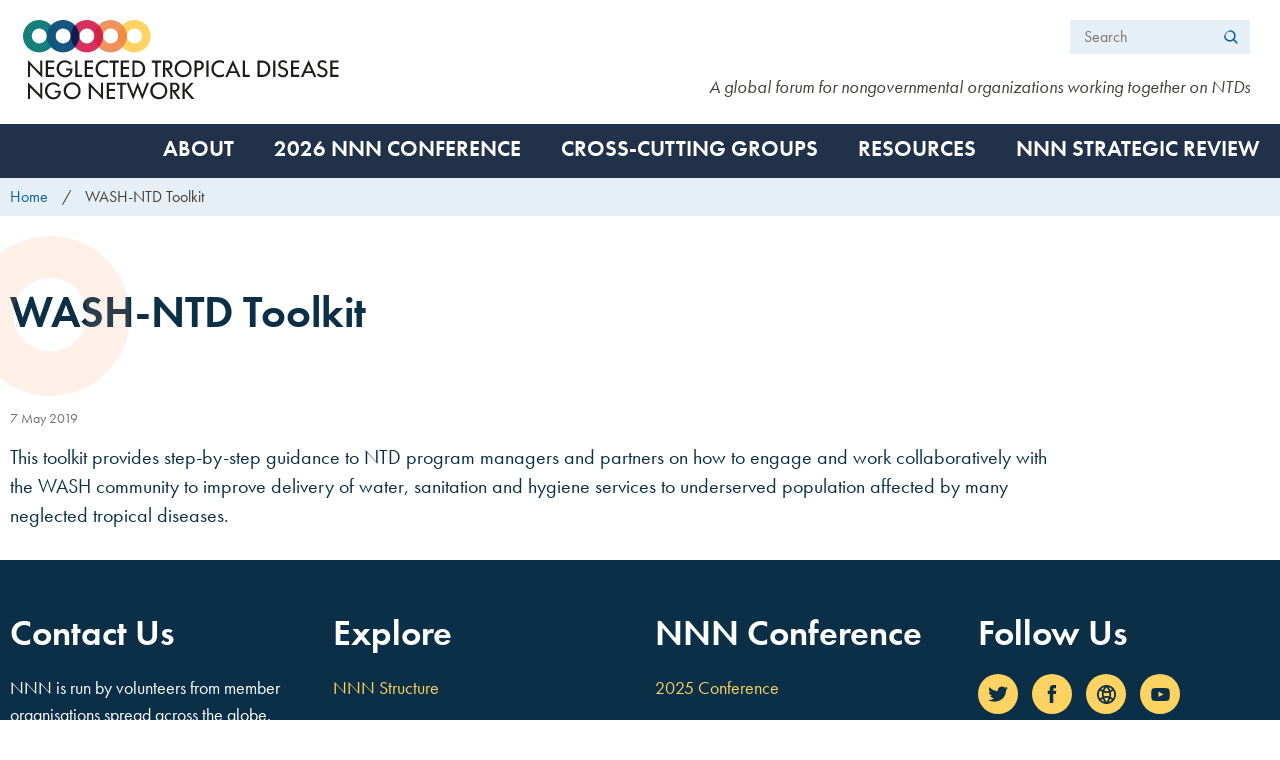

--- FILE ---
content_type: text/html; charset=utf-8
request_url: https://www.ntd-ngonetwork.org/wash-ntd-toolkit
body_size: 6961
content:
<!DOCTYPE html>
<!--[if IE 8]><html class="no-js lt-ie9" lang="en" dir="ltr"> <![endif]-->
<!--[if gt IE 8]><!--> <html class="no-js" lang="en" dir="ltr"> <!--<![endif]-->
<head>
  <link rel="apple-touch-icon" sizes="180x180" href="/sites/nnn/themes/nnn/icons/apple-touch-icon.png">
  <link rel="icon" type="image/png" href="/sites/nnn/themes/nnn/icons/favicon-32x32.png" sizes="32x32">
  <link rel="icon" type="image/png" href="/sites/nnn/themes/nnn/icons/favicon-16x16.png" sizes="16x16">
  <link rel="manifest" href="/sites/nnn/themes/nnn/icons/manifest.json">
  <link rel="mask-icon" href="/sites/nnn/themes/nnn/icons/safari-pinned-tab.svg" color="#157f7b">
  <meta name="msapplication-TileColor" content="#157f7b">
  <meta name="theme-color" content="#157f7b">
  <meta charset="utf-8" />
<meta name="viewport" content="width=device-width, initial-scale=1" />
<meta name="description" content="This toolkit provides step-by-step guidance to NTD program managers and partners on how to engage and work collaboratively with the WASH community to improve delivery of water, sanitation and hygiene services to underserved population affected by many neglected tropical diseases." />
<meta name="abstract" content="This toolkit provides step-by-step guidance to NTD program managers and partners on how to engage and work collaboratively with the WASH community to improve delivery of water, sanitation and hygiene services to underserved population affected by many neglected tropical diseases." />
<link rel="canonical" href="https://www.ntd-ngonetwork.org/wash-ntd-toolkit" />
<link rel="shortlink" href="https://www.ntd-ngonetwork.org/node/424" />
<meta http-equiv="content-language" content="en" />
<meta property="og:site_name" content="NNN" />
<meta property="og:title" content="WASH-NTD Toolkit | NNN" />
<meta property="og:description" content="This toolkit provides step-by-step guidance to NTD program managers and partners on how to engage and work collaboratively with the WASH community to improve delivery of water, sanitation and hygiene services to underserved population affected by many neglected tropical diseases." />
<meta name="twitter:card" content="summary_large_image" />
<meta name="twitter:url" content="https://www.ntd-ngonetwork.org/wash-ntd-toolkit" />
<meta name="twitter:title" content="WASH-NTD Toolkit | NNN" />
<meta name="twitter:description" content="This toolkit provides step-by-step guidance to NTD program managers and partners on how to engage and work collaboratively with the WASH community to improve delivery of water, sanitation and hygiene" />
  <title>WASH-NTD Toolkit | NNN</title>
  <style type="text/css" media="all">
@import url("https://www.ntd-ngonetwork.org/modules/system/system.base.css?t7gtfb");
@import url("https://www.ntd-ngonetwork.org/modules/system/system.theme.css?t7gtfb");
</style>
<style type="text/css" media="all">
@import url("https://www.ntd-ngonetwork.org/modules/field/theme/field.css?t7gtfb");
@import url("https://www.ntd-ngonetwork.org/sites/all/modules/fitvids/fitvids.css?t7gtfb");
@import url("https://www.ntd-ngonetwork.org/modules/node/node.css?t7gtfb");
@import url("https://www.ntd-ngonetwork.org/sites/all/modules/picture/picture_wysiwyg.css?t7gtfb");
@import url("https://www.ntd-ngonetwork.org/modules/search/search.css?t7gtfb");
@import url("https://www.ntd-ngonetwork.org/modules/user/user.css?t7gtfb");
@import url("https://www.ntd-ngonetwork.org/sites/all/modules/extlink/css/extlink.css?t7gtfb");
@import url("https://www.ntd-ngonetwork.org/sites/all/modules/views/css/views.css?t7gtfb");
</style>
<style type="text/css" media="all">
@import url("https://www.ntd-ngonetwork.org/sites/all/modules/ctools/css/ctools.css?t7gtfb");
@import url("https://www.ntd-ngonetwork.org/sites/all/libraries/photoswipe/dist/photoswipe.css?t7gtfb");
@import url("https://www.ntd-ngonetwork.org/sites/all/libraries/photoswipe/dist/default-skin/default-skin.css?t7gtfb");
</style>
<style type="text/css" media="all">
@import url("https://www.ntd-ngonetwork.org/sites/all/themes/remora/css/remora.css?t7gtfb");
@import url("https://www.ntd-ngonetwork.org/sites/nnn/themes/nnn/includes/Treant.css?t7gtfb");
@import url("https://www.ntd-ngonetwork.org/sites/nnn/themes/nnn/css/nnn.css?t7gtfb");
</style>
  <script type="text/javascript" src="https://www.ntd-ngonetwork.org/sites/all/modules/jquery_update/replace/jquery/1.12/jquery.min.js?v=1.12.4"></script>
<script type="text/javascript" src="https://www.ntd-ngonetwork.org/misc/jquery-extend-3.4.0.js?v=1.12.4"></script>
<script type="text/javascript" src="https://www.ntd-ngonetwork.org/misc/jquery-html-prefilter-3.5.0-backport.js?v=1.12.4"></script>
<script type="text/javascript" src="https://www.ntd-ngonetwork.org/misc/jquery.once.js?v=1.2"></script>
<script type="text/javascript" src="https://www.ntd-ngonetwork.org/misc/drupal.js?t7gtfb"></script>
<script type="text/javascript" src="https://www.ntd-ngonetwork.org/sites/all/libraries/fitvids/jquery.fitvids.js?t7gtfb"></script>
<script type="text/javascript" src="https://www.ntd-ngonetwork.org/sites/all/modules/jquery_update/js/jquery_browser.js?v=0.0.1"></script>
<script type="text/javascript" src="https://www.ntd-ngonetwork.org/sites/all/modules/jquery_update/replace/ui/external/jquery.cookie.js?v=67fb34f6a866c40d0570"></script>
<script type="text/javascript" src="https://www.ntd-ngonetwork.org/sites/all/modules/jquery_update/replace/jquery.form/4/jquery.form.min.js?v=4.2.1"></script>
<script type="text/javascript" src="https://www.ntd-ngonetwork.org/misc/form-single-submit.js?v=7.98"></script>
<script type="text/javascript" src="https://www.ntd-ngonetwork.org/misc/ajax.js?v=7.98"></script>
<script type="text/javascript" src="https://www.ntd-ngonetwork.org/sites/all/modules/jquery_update/js/jquery_update.js?v=0.0.1"></script>
<script type="text/javascript">
<!--//--><![CDATA[//><!--
document.createElement( "picture" );
//--><!]]>
</script>
<script type="text/javascript" src="https://www.ntd-ngonetwork.org/sites/all/modules/entityreference/js/entityreference.js?t7gtfb"></script>
<script type="text/javascript" src="https://www.ntd-ngonetwork.org/sites/all/modules/fitvids/fitvids.js?t7gtfb"></script>
<script type="text/javascript" src="https://www.ntd-ngonetwork.org/sites/all/modules/spamspan/spamspan.js?t7gtfb"></script>
<script type="text/javascript" src="https://www.ntd-ngonetwork.org/sites/all/modules/iframe/iframe.js?t7gtfb"></script>
<script type="text/javascript" src="https://www.ntd-ngonetwork.org/sites/all/modules/views/js/base.js?t7gtfb"></script>
<script type="text/javascript" src="https://www.ntd-ngonetwork.org/misc/progress.js?v=7.98"></script>
<script type="text/javascript" src="https://www.ntd-ngonetwork.org/sites/all/libraries/photoswipe/dist/photoswipe.min.js?t7gtfb"></script>
<script type="text/javascript" src="https://www.ntd-ngonetwork.org/sites/all/libraries/photoswipe/dist/photoswipe-ui-default.min.js?t7gtfb"></script>
<script type="text/javascript" src="https://www.ntd-ngonetwork.org/sites/all/modules/google_analytics/googleanalytics.js?t7gtfb"></script>
<script type="text/javascript" src="https://www.googletagmanager.com/gtag/js?id=UA-44093183-1"></script>
<script type="text/javascript">
<!--//--><![CDATA[//><!--
window.dataLayer = window.dataLayer || [];function gtag(){dataLayer.push(arguments)};gtag("js", new Date());gtag("set", "developer_id.dMDhkMT", true);gtag("config", "UA-44093183-1", {"groups":"default","anonymize_ip":true});gtag("config", "G-603FG6TBP3", {"groups":"default","anonymize_ip":true});
//--><!]]>
</script>
<script type="text/javascript" src="https://www.ntd-ngonetwork.org/sites/all/modules/views/js/ajax_view.js?t7gtfb"></script>
<script type="text/javascript" src="https://www.ntd-ngonetwork.org/sites/all/modules/extlink/js/extlink.js?t7gtfb"></script>
<script type="text/javascript" src="https://www.ntd-ngonetwork.org/sites/all/themes/remora/js/jquery.smartmenus.min.js?t7gtfb"></script>
<script type="text/javascript" src="https://www.ntd-ngonetwork.org/sites/all/themes/remora/js/jquery.matchheight.min.js?t7gtfb"></script>
<script type="text/javascript" src="https://www.ntd-ngonetwork.org/sites/all/themes/remora/js/slick/slick.min.js?t7gtfb"></script>
<script type="text/javascript" src="https://www.ntd-ngonetwork.org/sites/all/themes/remora/js/scripts.js?t7gtfb"></script>
<script type="text/javascript" src="https://www.ntd-ngonetwork.org/sites/nnn/themes/nnn/js/jquery.easing.js?t7gtfb"></script>
<script type="text/javascript" src="https://www.ntd-ngonetwork.org/sites/nnn/themes/nnn/js/jquery.min.js?t7gtfb"></script>
<script type="text/javascript" src="https://www.ntd-ngonetwork.org/sites/nnn/themes/nnn/js/raphael.min.js?t7gtfb"></script>
<script type="text/javascript" src="https://www.ntd-ngonetwork.org/sites/nnn/themes/nnn/js/Treant.min.js?t7gtfb"></script>
<script type="text/javascript" src="https://www.ntd-ngonetwork.org/sites/nnn/themes/nnn/js/nnn.behaviour.js?t7gtfb"></script>
<script type="text/javascript">
<!--//--><![CDATA[//><!--
jQuery.extend(Drupal.settings, {"basePath":"\/","pathPrefix":"","setHasJsCookie":0,"ajaxPageState":{"theme":"nnn","theme_token":"PIlAt9DnTsKcZHzKX4bMC6UsDTG9hBtpvfr4fZpVrF8","jquery_version":"1.12","jquery_version_token":"kBBkFG_Jf17ezKp-MCnUItNXzKY97UKswun9sI2XIm8","js":{"sites\/all\/modules\/picture\/picturefill2\/picturefill.min.js":1,"sites\/all\/modules\/picture\/picture.min.js":1,"sites\/all\/modules\/photoswipe\/js\/photoswipe.jquery.js":1,"sites\/all\/modules\/jquery_update\/replace\/jquery\/1.12\/jquery.min.js":1,"misc\/jquery-extend-3.4.0.js":1,"misc\/jquery-html-prefilter-3.5.0-backport.js":1,"misc\/jquery.once.js":1,"misc\/drupal.js":1,"sites\/all\/libraries\/fitvids\/jquery.fitvids.js":1,"sites\/all\/modules\/jquery_update\/js\/jquery_browser.js":1,"sites\/all\/modules\/jquery_update\/replace\/ui\/external\/jquery.cookie.js":1,"sites\/all\/modules\/jquery_update\/replace\/jquery.form\/4\/jquery.form.min.js":1,"misc\/form-single-submit.js":1,"misc\/ajax.js":1,"sites\/all\/modules\/jquery_update\/js\/jquery_update.js":1,"0":1,"sites\/all\/modules\/entityreference\/js\/entityreference.js":1,"sites\/all\/modules\/fitvids\/fitvids.js":1,"sites\/all\/modules\/spamspan\/spamspan.js":1,"sites\/all\/modules\/iframe\/iframe.js":1,"sites\/all\/modules\/views\/js\/base.js":1,"misc\/progress.js":1,"sites\/all\/libraries\/photoswipe\/dist\/photoswipe.min.js":1,"sites\/all\/libraries\/photoswipe\/dist\/photoswipe-ui-default.min.js":1,"sites\/all\/modules\/google_analytics\/googleanalytics.js":1,"https:\/\/www.googletagmanager.com\/gtag\/js?id=UA-44093183-1":1,"1":1,"sites\/all\/modules\/views\/js\/ajax_view.js":1,"sites\/all\/modules\/extlink\/js\/extlink.js":1,"sites\/all\/themes\/remora\/js\/jquery.smartmenus.min.js":1,"sites\/all\/themes\/remora\/js\/jquery.matchheight.min.js":1,"sites\/all\/themes\/remora\/js\/slick\/slick.min.js":1,"sites\/all\/themes\/remora\/js\/scripts.js":1,"sites\/nnn\/themes\/nnn\/js\/jquery.easing.js":1,"sites\/nnn\/themes\/nnn\/js\/jquery.min.js":1,"sites\/nnn\/themes\/nnn\/js\/raphael.min.js":1,"sites\/nnn\/themes\/nnn\/js\/Treant.min.js":1,"sites\/nnn\/themes\/nnn\/js\/nnn.behaviour.js":1},"css":{"modules\/system\/system.base.css":1,"modules\/system\/system.theme.css":1,"modules\/field\/theme\/field.css":1,"sites\/all\/modules\/fitvids\/fitvids.css":1,"modules\/node\/node.css":1,"sites\/all\/modules\/picture\/picture_wysiwyg.css":1,"modules\/search\/search.css":1,"modules\/user\/user.css":1,"sites\/all\/modules\/extlink\/css\/extlink.css":1,"sites\/all\/modules\/views\/css\/views.css":1,"sites\/all\/modules\/ctools\/css\/ctools.css":1,"sites\/all\/libraries\/photoswipe\/dist\/photoswipe.css":1,"sites\/all\/libraries\/photoswipe\/dist\/default-skin\/default-skin.css":1,"sites\/all\/themes\/remora\/css\/remora.css":1,"sites\/nnn\/themes\/nnn\/includes\/Treant.css":1,"sites\/nnn\/themes\/nnn\/css\/nnn.css":1}},"views":{"ajax_path":"\/views\/ajax","ajaxViews":{"views_dom_id:94b450636ac59e930f03d587eceb2e01":{"view_name":"sections","view_display_id":"hero","view_args":"424","view_path":"node\/424","view_base_path":null,"view_dom_id":"94b450636ac59e930f03d587eceb2e01","pager_element":0},"views_dom_id:e0629d91a1f062697d00f692149d1016":{"view_name":"sections","view_display_id":"additional","view_args":"424","view_path":"node\/424","view_base_path":null,"view_dom_id":"e0629d91a1f062697d00f692149d1016","pager_element":0},"views_dom_id:da85aee6bf84a0aa9da49b0805d8439a":{"view_name":"sections","view_display_id":"sidebar","view_args":"424","view_path":"node\/424","view_base_path":null,"view_dom_id":"da85aee6bf84a0aa9da49b0805d8439a","pager_element":0},"views_dom_id:c4776a42c7bbf39c36a690bf51157944":{"view_name":"sections","view_display_id":"postscript","view_args":"424","view_path":"node\/424","view_base_path":null,"view_dom_id":"c4776a42c7bbf39c36a690bf51157944","pager_element":0},"views_dom_id:80265f0eecb071e8e47f75c8918b36f4":{"view_name":"footer_sections","view_display_id":"orgs","view_args":"","view_path":"node\/424","view_base_path":null,"view_dom_id":"80265f0eecb071e8e47f75c8918b36f4","pager_element":0},"views_dom_id:958128ebdf493e9001804921c3d52342":{"view_name":"sections","view_display_id":"main","view_args":"424","view_path":"node\/424","view_base_path":null,"view_dom_id":"958128ebdf493e9001804921c3d52342","pager_element":0}}},"urlIsAjaxTrusted":{"\/views\/ajax":true,"\/wash-ntd-toolkit":true},"better_exposed_filters":{"views":{"sections":{"displays":{"hero":{"filters":[]},"additional":{"filters":[]},"sidebar":{"filters":[]},"postscript":{"filters":[]},"main":{"filters":[]}}},"organisations":{"displays":{"logo_footer":{"filters":[]}}},"footer_sections":{"displays":{"orgs":{"filters":[]}}}}},"fitvids":{"custom_domains":[],"selectors":["body .card-video"],"simplifymarkup":1},"photoswipe":{"options":{"showAnimationDuration":333,"hideAnimationDuration":333,"showHideOpacity":false,"bgOpacity":1,"spacing":0.12,"allowPanToNext":true,"maxSpreadZoom":2,"loop":true,"pinchToClose":true,"closeOnScroll":true,"closeOnVerticalDrag":true,"mouseUsed":false,"escKey":true,"arrowKeys":true,"history":true,"errorMsg":"\u003Cdiv class=\u0022pswp__error-msg\u0022\u003E\u003Ca href=\u0022%url%\u0022 target=\u0022_blank\u0022\u003EThe image\u003C\/a\u003E could not be loaded.\u003C\/div\u003E","preload":[1,1],"mainClass":null,"focus":true}},"googleanalytics":{"account":["UA-44093183-1","G-603FG6TBP3"],"trackOutbound":1,"trackMailto":1,"trackDownload":1,"trackDownloadExtensions":"7z|aac|arc|arj|asf|asx|avi|bin|csv|doc(x|m)?|dot(x|m)?|exe|flv|gif|gz|gzip|hqx|jar|jpe?g|js|mp(2|3|4|e?g)|mov(ie)?|msi|msp|pdf|phps|png|ppt(x|m)?|pot(x|m)?|pps(x|m)?|ppam|sld(x|m)?|thmx|qtm?|ra(m|r)?|sea|sit|tar|tgz|torrent|txt|wav|wma|wmv|wpd|xls(x|m|b)?|xlt(x|m)|xlam|xml|z|zip"},"extlink":{"extTarget":"_blank","extClass":0,"extLabel":"(link is external)","extImgClass":0,"extIconPlacement":"append","extSubdomains":1,"extExclude":"","extInclude":"","extCssExclude":"","extCssExplicit":"","extAlert":0,"extAlertText":"This link will take you to an external web site.","mailtoClass":0,"mailtoLabel":"(link sends e-mail)","extUseFontAwesome":false}});
//--><!]]>
</script>
</head>
<body class="html not-front not-logged-in no-sidebars page-node page-node- page-node-424 node-type-resource i18n-en nnn ntd-ngonetwork-org role-anonymous-user" >
     

 <div role="document" class="page">
	    <header id="site-header">
      <div class="header-outer-wrapper">
                <div class="site-branding">
                                <h2 class="site-title">
              <a href="/" title="Home" rel="home"><span>NNN</span></a>
            </h2>
													<h3 class="site-slogan">A global forum for nongovernmental organizations working together on NTDs</h3>
						          
        </div>
                    <section class="block block-search">

  
  <form action="/wash-ntd-toolkit" method="post" id="search-block-form" accept-charset="UTF-8"><div><div class="container-inline">
      <h2>Search</h2>
    <div class="form-wrapper">
  	<div class="form-item form-type-textfield form-item-search-block-form">
  <label class="element-invisible" for="edit-search-block-form--2">Search </label>
 <input title="Enter the terms you wish to search for." type="text" id="edit-search-block-form--2" name="search_block_form" value="" size="15" maxlength="128" class="form-text" />
</div>
<div class="form-actions form-wrapper" id="edit-actions"><input type="submit" id="edit-submit" name="op" value="Search" class="form-submit" /></div><input type="hidden" name="form_build_id" value="form-EEThFwMIbFWHVcsl4el8TTeSt8j6gJIoHfOjEfG3rlE" />
<input type="hidden" name="form_id" value="search_block_form" />
  </div>
</div>
</div></form>
</section>        
      </div>

    </header>
		
				<nav id="main-navigation" class="main-navigation">
			<div class="outer-wrapper">
				    <section class="block block-menu-block">

  
  <div class="menu-block-wrapper menu-block-1 menu-name-main-menu parent-mlid-0 menu-level-1">
  <input id="main-menu-state" type="checkbox" /><label class="main-menu-btn" for="main-menu-state"><span class="main-menu-btn-icon"></span> Toggle main menu visibility</label>
  <ul class="menu"><li class="first expanded menu-mlid-5003"><a href="/about">About</a><ul class="menu"><li class="first leaf menu-mlid-5005"><a href="/about/what-we-do">What We Do</a></li>
<li class="leaf menu-mlid-5006"><a href="/about/how-we-work">How We Work</a></li>
<li class="leaf menu-mlid-4990"><a href="/about/the-best-framework">BEST framework</a></li>
<li class="expanded menu-mlid-5007"><a href="/about/nnn-structure">NNN Structure</a><ul class="menu"><li class="first leaf menu-mlid-5008"><a href="/about/nnn-structure/executive-committee">Executive Committee</a></li>
<li class="leaf menu-mlid-5012"><a href="/about/nnn-structure/disease-specific-groups">Disease-Specific Groups</a></li>
<li class="last leaf menu-mlid-7819"><a href="/about/nnn-structure/members">Members</a></li>
</ul></li>
<li class="leaf menu-mlid-5011"><a href="/about/nnn-history">NNN History</a></li>
<li class="last leaf menu-mlid-5010"><a href="/about/join-nnn">Join NNN</a></li>
</ul></li>
<li class="expanded menu-mlid-8743"><a href="/2026-nnn-conference">2026 NNN Conference</a><ul class="menu"><li class="first last expanded menu-mlid-7972"><a href="/2026-nnn-conference/2025-nnn-conference">2025 NNN Conference</a></li>
</ul></li>
<li class="expanded menu-mlid-5004"><a href="/cross-cutting-groups">Cross-cutting Groups</a><ul class="menu"><li class="first leaf menu-mlid-7513"><a href="/cross-cutting-groups/communications-working-group">Communications Working Group</a></li>
<li class="leaf menu-mlid-4998"><a href="/cross-cutting-groups/conflict-and-humanitarian-emergencies" title="Conflict and emergencies cross-cutting group">Conflict and Humanitarian Emergencies</a></li>
<li class="leaf menu-mlid-4999"><a href="/cross-cutting-groups/disease-management-disability-and-inclusion" title="Disease management, disability and inclusion cross-cutting group">Disease Management, Disability and Inclusion</a></li>
<li class="leaf menu-mlid-4997"><a href="/cross-cutting-groups/ensuring-sustainable-systems" title="Ensuring sustainable systems cross-cutting groups">Ensuring Sustainable Systems</a></li>
<li class="leaf menu-mlid-5002"><a href="/cross-cutting-groups/one-health" title="One Health cross-cutting group">One Health</a></li>
<li class="leaf menu-mlid-5001"><a href="/cross-cutting-groups/skin-related-ntds" title="Skin NTDs cross-cutting group">Skin Cross-Cutting Group</a></li>
<li class="last leaf menu-mlid-4996"><a href="/cross-cutting-groups/water-sanitation-and-hygiene" title="Water Sanitation and Hygiene cross-cutting group">Water, Sanitation and Hygiene</a></li>
</ul></li>
<li class="expanded menu-mlid-1621"><a href="/resources">Resources</a><ul class="menu"><li class="first last leaf menu-mlid-5014"><a href="/resources/news-articles-and-blog-posts">News &amp; Blogs</a></li>
</ul></li>
<li class="last leaf menu-mlid-8058"><a href="/nnn-strategic-review">NNN Strategic Review</a></li>
</ul></div>

</section>			</div>
		</nav>
	   

    
  
  
      <section id="breadcrumb">
      <div class="outer-wrapper">
        <div class="breadcrumb"><span class="first"><a href="/">Home</a></span><span class="last">WASH-NTD Toolkit</span></div>      </div>
    </section>
  
			<div class="tabs outer-wrapper">
								</div>
	  
  

  <main role="main">
  
    <div class="outer-wrapper">
            <section id="content">
                        
  			<div class="content-main">
        	  
  
  <article id="node-424" class="node node-resource node-content" about="/wash-ntd-toolkit" typeof="sioc:Item foaf:Document">

  	<h1><div class="card-title-field">
        WASH-NTD Toolkit  </div>
	</h1>	
	      <span property="dc:title" content="WASH-NTD Toolkit" class="rdf-meta element-hidden"></span>  
		<div class="card-date-display-override">
        7 May 2019  </div>
	
  
  	
			<div class="view view-sections view-id-sections view-display-id-main view-dom-id-958128ebdf493e9001804921c3d52342">
        
  
  
      <div class="view-content view-content-main">
        <div class="views-row views-row-1 views-row-odd views-row-first views-row-last section-row palette-default     ">
    <div class="section-inner">
        
          <div class="card-body">
	            <p>This toolkit provides step-by-step guidance to NTD program managers and partners on how to engage and work collaboratively with the WASH community to improve delivery of water, sanitation and hygiene services to underserved population affected by many neglected tropical diseases.</p>
        </div>
          </div>
  </div>
    </div>
  
  
  
  
  
  
</div>  
  
  
        
    
</article>


  			</div>

                
      </section>

            </div>
  </main>
	
		
	
      <footer id="site-footer" role="contentinfo">
              <section class="footer-first">
          <div class="outer-wrapper">
                <section class="block block-views">

  
  <div class="view view-footer-sections view-id-footer_sections view-display-id-orgs view-display-grid view-dom-id-80265f0eecb071e8e47f75c8918b36f4">
        
  
  
      <div class="view-content view-content-main">
        <div class="views-row views-row-1 views-row-odd views-row-first section-row  palette-default ">
      
          <div class="card-title">
	            <h2 class="field-content">Contact Us</h2>        </div>
        
          <div class="card-body">
	            <p>NNN is run by volunteers from member organisations spread across the globe.</p>

<p>Please email&nbsp;your questions to:</p>

<p><span class="spamspan"><span class="u">info<span class="t"> [dot] </span>ntdngonetwork</span> [at] <span class="d">gmail<span class="t"> [dot] </span>com</span></span></p>

<p>&nbsp;</p>

<p>&nbsp;</p>
        </div>
        </div>
  <div class="views-row views-row-2 views-row-even section-row  palette-default ">
      
          <div class="card-title">
	            <h2 class="field-content">Explore</h2>        </div>
        
          <div class="card-body">
	            <p><a href="/about/nnn-structure">NNN Structure</a></p>

<p><a href="/members-1">NNN Members</a></p>

<p><a href="https://www.infontd.org/" rel="nofollow">InfoNTD Partnership</a></p>

<p><a href="/website-sponsors">Website Sponsors</a></p>

<p>&nbsp;</p>

<p>&nbsp;</p>
        </div>
        </div>
  <div class="views-row views-row-3 views-row-odd section-row  palette-default ">
      
          <div class="card-title">
	            <h2 class="field-content">NNN Conference </h2>        </div>
        
          <div class="card-body">
	            <p><a href="/2025-nnn-conference" rel="nofollow">2025 Conference</a></p>

<p><a href="https://na.eventscloud.com/ereg/index.php?eventid=833402&amp;" rel="nofollow">Register now</a></p>

<p>&nbsp;</p>

<p>&nbsp;</p>
        </div>
        </div>
  <div class="views-row views-row-4 views-row-even views-row-last section-row   ">
      
          <div class="card-title">
	            <h2 class="field-content">Follow Us</h2>        </div>
        
          <div class="card-follow-us-on">
	            <div class="item-list"><ul><li class="first"><div class='card-links'><a href="https://twitter.com/NTD_NGOs" rel="nofollow" target="_blank">Twitter</a> </div></li>
<li><div class='card-links'><a href="https://www.facebook.com/ntdngonetwork/?notif_id=1586334582638527&amp;notif_t=page_fan" rel="nofollow" target="_blank">Facebook</a> </div></li>
<li><div class='card-links'><a href="https://www.ntd-ngonetwork.org/blog-posts" rel="nofollow" target="_blank">Blog</a> </div></li>
<li class="last"><div class='card-links'><a href="https://www.youtube.com/channel/UCtPRhhrbP4uUacCgvXAOf9w/videos" rel="nofollow" target="_blank">YouTube</a> </div></li>
</ul></div>        </div>
        </div>
    </div>
  
  
  
  
  
  
</div>
</section>          </div>
        </section>
      
      

        <section class="footer-third">
          <div class="outer-wrapper">
                        <div id="manta-ray-media">A <a href="https://www.remora.media/" target="_blank">Remora</a> website by <a href="https://www.mantaraymedia.co.uk/" target="_blank">Manta Ray Media</a></div>
          </div>
        </section>
          </footer>


</div>  <!-- Root element of PhotoSwipe. Must have class pswp. -->
<div class="pswp" tabindex="-1" role="dialog" aria-hidden="true">

    <!-- Background of PhotoSwipe.
         It's a separate element as animating opacity is faster than rgba(). -->
    <div class="pswp__bg"></div>

    <!-- Slides wrapper with overflow:hidden. -->
    <div class="pswp__scroll-wrap">

        <!-- Container that holds slides.
            PhotoSwipe keeps only 3 of them in the DOM to save memory.
            Don't modify these 3 pswp__item elements, data is added later on. -->
        <div class="pswp__container">
            <div class="pswp__item"></div>
            <div class="pswp__item"></div>
            <div class="pswp__item"></div>
        </div>

        <!-- Default (PhotoSwipeUI_Default) interface on top of sliding area. Can be changed. -->
        <div class="pswp__ui pswp__ui--hidden">

            <div class="pswp__top-bar">

                <!--  Controls are self-explanatory. Order can be changed. -->

                <div class="pswp__counter"></div>

                <button class="pswp__button pswp__button--close" title="Close (Esc)"></button>

                <button class="pswp__button pswp__button--share" title="Share"></button>

                <button class="pswp__button pswp__button--fs" title="Toggle fullscreen"></button>

                <button class="pswp__button pswp__button--zoom" title="Zoom in/out"></button>

                <!-- Preloader demo http://codepen.io/dimsemenov/pen/yyBWoR -->
                <!-- element will get class pswp__preloader--active when preloader is running -->
                <div class="pswp__preloader">
                    <div class="pswp__preloader__icn">
                      <div class="pswp__preloader__cut">
                        <div class="pswp__preloader__donut"></div>
                      </div>
                    </div>
                </div>
            </div>

            <div class="pswp__share-modal pswp__share-modal--hidden pswp__single-tap">
                <div class="pswp__share-tooltip"></div>
            </div>

            <button class="pswp__button pswp__button--arrow--left" title="Previous (arrow left)">
            </button>

            <button class="pswp__button pswp__button--arrow--right" title="Next (arrow right)">
            </button>

            <div class="pswp__caption">
                <div class="pswp__caption__center"></div>
            </div>

        </div>

    </div>

</div>
<script type="text/javascript" src="https://www.ntd-ngonetwork.org/sites/all/modules/picture/picturefill2/picturefill.min.js?v=2.3.1"></script>
<script type="text/javascript" src="https://www.ntd-ngonetwork.org/sites/all/modules/picture/picture.min.js?v=7.98"></script>
<script type="text/javascript" src="https://www.ntd-ngonetwork.org/sites/all/modules/photoswipe/js/photoswipe.jquery.js?t7gtfb"></script>
</body>
</html>


--- FILE ---
content_type: text/css
request_url: https://www.ntd-ngonetwork.org/sites/nnn/themes/nnn/css/nnn.css?t7gtfb
body_size: 453185
content:
@import url(../../../../all/themes/neato/bower_components/normalize.css/normalize.css);@import url(https://use.typekit.net/llr4anw.css);*{-webkit-tap-highlight-color:rgba(0,0,0,0)}html{box-sizing:border-box}*,*::after,*::before{box-sizing:inherit}fieldset{border:1px solid rgba(44,63,78,0.1);margin:0 0 10px;padding:20px 20px}input,label,select{display:block;font-family:"futura-pt",sans-serif;font-size:18px}label{font-weight:600;margin-bottom:5px}label.required::after{content:"*"}label abbr{display:none}input[type="color"],input[type="date"],input[type="datetime"],input[type="datetime-local"],input[type="email"],input[type="month"],input[type="number"],input[type="password"],input[type="search"],input[type="tel"],input[type="text"],input[type="time"],input[type="url"],input[type="week"],input:not([type]),textarea,select[multiple=multiple],textarea{background-color:#E7EFF6;border:1px solid rgba(44,63,78,0.1);border-radius:0;box-sizing:border-box;font-family:"futura-pt",sans-serif;font-size:1.3rem;margin-bottom:10px;padding:7px 10px 8px;transition:border-color;width:100%;height:40px}input[type="color"]:hover,input[type="date"]:hover,input[type="datetime"]:hover,input[type="datetime-local"]:hover,input[type="email"]:hover,input[type="month"]:hover,input[type="number"]:hover,input[type="password"]:hover,input[type="search"]:hover,input[type="tel"]:hover,input[type="text"]:hover,input[type="time"]:hover,input[type="url"]:hover,input[type="week"]:hover,input:not([type]):hover,textarea:hover,select[multiple=multiple]:hover,textarea:hover{border-color:rgba(40,58,71,0.1)}input[type="color"]:focus,input[type="date"]:focus,input[type="datetime"]:focus,input[type="datetime-local"]:focus,input[type="email"]:focus,input[type="month"]:focus,input[type="number"]:focus,input[type="password"]:focus,input[type="search"]:focus,input[type="tel"]:focus,input[type="text"]:focus,input[type="time"]:focus,input[type="url"]:focus,input[type="week"]:focus,input:not([type]):focus,textarea:focus,select[multiple=multiple]:focus,textarea:focus{border-color:#08629C;box-shadow:0 2px 4px 0 rgba(0,0,0,0.12);outline:none}textarea{resize:vertical}input[type="search"]{-webkit-appearance:none;-moz-appearance:none;-ms-appearance:none;-o-appearance:none;appearance:none}input[type="checkbox"],input[type="radio"]{display:inline;margin-right:5px}input[type="file"]{padding-bottom:10px;width:100%}select{background-color:#E7EFF6;width:auto;border:1px solid rgba(44,63,78,0.1);border-radius:0;box-sizing:border-box;font-family:"futura-pt",sans-serif;font-size:18px;margin-bottom:10px;max-width:100%;padding:6.66667px 10px;transition:border-color;height:40px}.palette-default select,.palette-default input[type="color"],.palette-default input[type="date"],.palette-default input[type="datetime"],.palette-default input[type="datetime-local"],.palette-default input[type="email"],.palette-default input[type="month"],.palette-default input[type="number"],.palette-default input[type="password"],.palette-default input[type="search"],.palette-default input[type="tel"],.palette-default input[type="text"],.palette-default input[type="time"],.palette-default input[type="url"],.palette-default input[type="week"],.palette-default input:not([type]),.palette-default textarea,.palette-default select[multiple=multiple],.palette-default textarea,.palette-alt-3 select,.palette-alt-3 input[type="color"],.palette-alt-3 input[type="date"],.palette-alt-3 input[type="datetime"],.palette-alt-3 input[type="datetime-local"],.palette-alt-3 input[type="email"],.palette-alt-3 input[type="month"],.palette-alt-3 input[type="number"],.palette-alt-3 input[type="password"],.palette-alt-3 input[type="search"],.palette-alt-3 input[type="tel"],.palette-alt-3 input[type="text"],.palette-alt-3 input[type="time"],.palette-alt-3 input[type="url"],.palette-alt-3 input[type="week"],.palette-alt-3 input:not([type]),.palette-alt-3 textarea,.palette-alt-3 select[multiple=multiple],.palette-alt-3 textarea{background-color:white}#admin-menu .admin-menu-search input{height:1rem}ul,ol{margin-bottom:20px;padding-left:20px}ul{list-style-type:disc}ol{list-style-type:decimal}.item-list ul{list-style:none;margin:0;padding:0}.item-list ul li{margin-left:0;padding-left:0}dl{margin-bottom:10px}dl dt{font-weight:bold;margin-top:10px}dl dd{margin:0}.card-body ol,.card-body ul,.card-description ol,.card-description ul,.card-description-et ol,.card-description-et ul,.faq-question ol,.faq-question ul{margin-bottom:20px;padding-left:20px}.card-body ol.larger-text,.card-body ul.larger-text,.card-description ol.larger-text,.card-description ul.larger-text,.card-description-et ol.larger-text,.card-description-et ul.larger-text,.faq-question ol.larger-text,.faq-question ul.larger-text{padding-left:2rem}.card-body ol,.card-description ol,.card-description-et ol,.faq-question ol{list-style:outside decimal}.card-body ol li,.card-description ol li,.card-description-et ol li,.faq-question ol li{padding-left:10px}.card-body ul,.card-description ul,.card-description-et ul,.faq-question ul{list-style:outside disc}.card-body p+ol,.card-body p+ul,.card-description p+ol,.card-description p+ul,.card-description-et p+ol,.card-description-et p+ul,.faq-question p+ol,.faq-question p+ul{margin-top:-10px}.card-body *+h2,.card-body *+h3,.card-body *+h4,.card-body *+h5,.card-body *+h6,.card-description *+h2,.card-description *+h3,.card-description *+h4,.card-description *+h5,.card-description *+h6,.card-description-et *+h2,.card-description-et *+h3,.card-description-et *+h4,.card-description-et *+h5,.card-description-et *+h6,.faq-question *+h2,.faq-question *+h3,.faq-question *+h4,.faq-question *+h5,.faq-question *+h6{margin-top:30px}html,body{color:#0A2F46;font-family:"futura-pt",sans-serif;font-size:18px;line-height:1.5;-webkit-font-smoothing:antialiased}h1,h2,h3,h4,h5,h6{color:#0A2F46;font-family:"futura-pt","Georgia",serif;margin-top:0;text-transform:none}h1.card-title,h2.card-title,h3.card-title,h4.card-title,h5.card-title,h6.card-title{font-family:"futura-pt",sans-serif}h1.card-title-sm,h2.card-title-sm,h3.card-title-sm,h4.card-title-sm,h5.card-title-sm,h6.card-title-sm{font-family:"futura-pt",sans-serif;font-size:1em;margin-bottom:5px}h1.card-title-sm a,h2.card-title-sm a,h3.card-title-sm a,h4.card-title-sm a,h5.card-title-sm a,h6.card-title-sm a{color:#08629C}h1.card-title-sm a:hover,h2.card-title-sm a:hover,h3.card-title-sm a:hover,h4.card-title-sm a:hover,h5.card-title-sm a:hover,h6.card-title-sm a:hover{color:#D62F5F}h1,h2{font-weight:normal}h3,h4,h5,h6{font-weight:500}.l-region--sidebar-second h3,.l-region--sidebar-second h4,.l-region--sidebar-second h5,.l-region--sidebar-second h6{font-family:"futura-pt",sans-serif}h1{font-size:2rem;line-height:1.1875;margin-bottom:20px}@media screen and (min-width: 60em){h1{font-size:2.25rem;line-height:1.33333333333333}}h2{font-size:1.5625rem;line-height:1.32;margin-bottom:0.5em;font-weight:600}@media screen and (min-width: 60em){h2{font-size:1.75rem;line-height:1.28571428571429}}h3{font-size:1.375rem;line-height:1.375;margin-bottom:0.5rem}@media screen and (min-width: 60em){h3{font-size:1.5rem;line-height:1.33333333333333}}h3.block__title{font-size:1.375em}@media screen and (min-width: 768px){h3.block__title{text-align:center;font-size:1.750rem}}h4{font-size:1.25rem;line-height:1.375;margin-bottom:0.5em}@media screen and (min-width: 60em){h4{font-size:1.375rem;line-height:1.36363636363636}}h5,h6{font-size:1.063rem;line-height:1.375;margin-bottom:0.5em}@media screen and (min-width: 60em){h5,h6{font-size:1.1875rem;line-height:1.42105263157895}}p{margin:0 0 20px}main .card-body p,main .card-body address,main .card-body pre,main .card-body ul,main .card-body ol,main .card-description p,main .card-description address,main .card-description pre,main .card-description ul,main .card-description ol,.postscript-first .card-body p,.postscript-first .card-body address,.postscript-first .card-body pre,.postscript-first .card-body ul,.postscript-first .card-body ol,.postscript-first .card-description p,.postscript-first .card-description address,.postscript-first .card-description pre,.postscript-first .card-description ul,.postscript-first .card-description ol{font-outer-wrappersize:18px;line-height:1.5}main .card-body p.smaller-text,main .card-body address.smaller-text,main .card-body pre.smaller-text,main .card-body ul.smaller-text,main .card-body ol.smaller-text,main .card-description p.smaller-text,main .card-description address.smaller-text,main .card-description pre.smaller-text,main .card-description ul.smaller-text,main .card-description ol.smaller-text,.postscript-first .card-body p.smaller-text,.postscript-first .card-body address.smaller-text,.postscript-first .card-body pre.smaller-text,.postscript-first .card-body ul.smaller-text,.postscript-first .card-body ol.smaller-text,.postscript-first .card-description p.smaller-text,.postscript-first .card-description address.smaller-text,.postscript-first .card-description pre.smaller-text,.postscript-first .card-description ul.smaller-text,.postscript-first .card-description ol.smaller-text{font-size:0.750rem;line-height:1.5}main .card-body p.smaller-text p,main .card-body p.smaller-text li,main .card-body address.smaller-text p,main .card-body address.smaller-text li,main .card-body pre.smaller-text p,main .card-body pre.smaller-text li,main .card-body ul.smaller-text p,main .card-body ul.smaller-text li,main .card-body ol.smaller-text p,main .card-body ol.smaller-text li,main .card-description p.smaller-text p,main .card-description p.smaller-text li,main .card-description address.smaller-text p,main .card-description address.smaller-text li,main .card-description pre.smaller-text p,main .card-description pre.smaller-text li,main .card-description ul.smaller-text p,main .card-description ul.smaller-text li,main .card-description ol.smaller-text p,main .card-description ol.smaller-text li,.postscript-first .card-body p.smaller-text p,.postscript-first .card-body p.smaller-text li,.postscript-first .card-body address.smaller-text p,.postscript-first .card-body address.smaller-text li,.postscript-first .card-body pre.smaller-text p,.postscript-first .card-body pre.smaller-text li,.postscript-first .card-body ul.smaller-text p,.postscript-first .card-body ul.smaller-text li,.postscript-first .card-body ol.smaller-text p,.postscript-first .card-body ol.smaller-text li,.postscript-first .card-description p.smaller-text p,.postscript-first .card-description p.smaller-text li,.postscript-first .card-description address.smaller-text p,.postscript-first .card-description address.smaller-text li,.postscript-first .card-description pre.smaller-text p,.postscript-first .card-description pre.smaller-text li,.postscript-first .card-description ul.smaller-text p,.postscript-first .card-description ul.smaller-text li,.postscript-first .card-description ol.smaller-text p,.postscript-first .card-description ol.smaller-text li{font-size:1em}main .card-body p.larger-text,main .card-body address.larger-text,main .card-body pre.larger-text,main .card-body ul.larger-text,main .card-body ol.larger-text,main .card-description p.larger-text,main .card-description address.larger-text,main .card-description pre.larger-text,main .card-description ul.larger-text,main .card-description ol.larger-text,.postscript-first .card-body p.larger-text,.postscript-first .card-body address.larger-text,.postscript-first .card-body pre.larger-text,.postscript-first .card-body ul.larger-text,.postscript-first .card-body ol.larger-text,.postscript-first .card-description p.larger-text,.postscript-first .card-description address.larger-text,.postscript-first .card-description pre.larger-text,.postscript-first .card-description ul.larger-text,.postscript-first .card-description ol.larger-text{font-size:1.250rem;line-height:1.3}main .card-body p.larger-text p,main .card-body p.larger-text li,main .card-body address.larger-text p,main .card-body address.larger-text li,main .card-body pre.larger-text p,main .card-body pre.larger-text li,main .card-body ul.larger-text p,main .card-body ul.larger-text li,main .card-body ol.larger-text p,main .card-body ol.larger-text li,main .card-description p.larger-text p,main .card-description p.larger-text li,main .card-description address.larger-text p,main .card-description address.larger-text li,main .card-description pre.larger-text p,main .card-description pre.larger-text li,main .card-description ul.larger-text p,main .card-description ul.larger-text li,main .card-description ol.larger-text p,main .card-description ol.larger-text li,.postscript-first .card-body p.larger-text p,.postscript-first .card-body p.larger-text li,.postscript-first .card-body address.larger-text p,.postscript-first .card-body address.larger-text li,.postscript-first .card-body pre.larger-text p,.postscript-first .card-body pre.larger-text li,.postscript-first .card-body ul.larger-text p,.postscript-first .card-body ul.larger-text li,.postscript-first .card-body ol.larger-text p,.postscript-first .card-body ol.larger-text li,.postscript-first .card-description p.larger-text p,.postscript-first .card-description p.larger-text li,.postscript-first .card-description address.larger-text p,.postscript-first .card-description address.larger-text li,.postscript-first .card-description pre.larger-text p,.postscript-first .card-description pre.larger-text li,.postscript-first .card-description ul.larger-text p,.postscript-first .card-description ul.larger-text li,.postscript-first .card-description ol.larger-text p,.postscript-first .card-description ol.larger-text li{font-size:1em}@media screen and (min-width: 60em){main .card-body p,main .card-body address,main .card-body pre,main .card-body ul,main .card-body ol,main .card-description p,main .card-description address,main .card-description pre,main .card-description ul,main .card-description ol,.postscript-first .card-body p,.postscript-first .card-body address,.postscript-first .card-body pre,.postscript-first .card-body ul,.postscript-first .card-body ol,.postscript-first .card-description p,.postscript-first .card-description address,.postscript-first .card-description pre,.postscript-first .card-description ul,.postscript-first .card-description ol{font-size:1.125rem;line-height:1.44444444444444}main .card-body p.smaller-text,main .card-body address.smaller-text,main .card-body pre.smaller-text,main .card-body ul.smaller-text,main .card-body ol.smaller-text,main .card-description p.smaller-text,main .card-description address.smaller-text,main .card-description pre.smaller-text,main .card-description ul.smaller-text,main .card-description ol.smaller-text,.postscript-first .card-body p.smaller-text,.postscript-first .card-body address.smaller-text,.postscript-first .card-body pre.smaller-text,.postscript-first .card-body ul.smaller-text,.postscript-first .card-body ol.smaller-text,.postscript-first .card-description p.smaller-text,.postscript-first .card-description address.smaller-text,.postscript-first .card-description pre.smaller-text,.postscript-first .card-description ul.smaller-text,.postscript-first .card-description ol.smaller-text{font-size:0.750rem;line-height:1.5}main .card-body p.larger-text,main .card-body address.larger-text,main .card-body pre.larger-text,main .card-body ul.larger-text,main .card-body ol.larger-text,main .card-description p.larger-text,main .card-description address.larger-text,main .card-description pre.larger-text,main .card-description ul.larger-text,main .card-description ol.larger-text,.postscript-first .card-body p.larger-text,.postscript-first .card-body address.larger-text,.postscript-first .card-body pre.larger-text,.postscript-first .card-body ul.larger-text,.postscript-first .card-body ol.larger-text,.postscript-first .card-description p.larger-text,.postscript-first .card-description address.larger-text,.postscript-first .card-description pre.larger-text,.postscript-first .card-description ul.larger-text,.postscript-first .card-description ol.larger-text{font-size:1.250rem;line-height:1.3}}main .card-body .caption,main .card-description .caption,.postscript-first .card-body .caption,.postscript-first .card-description .caption{display:block;line-height:1.5em;text-align:left}main .card-body .caption p,main .card-description .caption p,.postscript-first .card-body .caption p,.postscript-first .card-description .caption p{font-size:0.75em;line-height:1.5}@media screen and (min-width: 60em){main .card-body .caption p,main .card-description .caption p,.postscript-first .card-body .caption p,.postscript-first .card-description .caption p{font-size:0.875rem;line-height:1.5}}b,strong{font-weight:700}a,a:link,a:active,a:visited{color:#08629C;text-decoration:none}a.active,a:link.active,a:active.active,a:visited.active{color:#D62F5F;text-decoration:none}a:hover,a h1 a:hover,a h2 a:hover,a h3 a:hover,a h4 a:hover,a h5 a:hover,a h6 a:hover,a:link:hover,a:link h1 a:hover,a:link h2 a:hover,a:link h3 a:hover,a:link h4 a:hover,a:link h5 a:hover,a:link h6 a:hover,a:active:hover,a:active h1 a:hover,a:active h2 a:hover,a:active h3 a:hover,a:active h4 a:hover,a:active h5 a:hover,a:active h6 a:hover,a:visited:hover,a:visited h1 a:hover,a:visited h2 a:hover,a:visited h3 a:hover,a:visited h4 a:hover,a:visited h5 a:hover,a:visited h6 a:hover{color:#D62F5F;text-decoration:none}a:not([href]),a:link:not([href]),a:active:not([href]),a:visited:not([href]){color:inherit}.date,.card-date{font-size:0.750em;font-style:normal}em,i{font-style:italic}sup,sub{font-size:smaller}sup:before,sub:before{content:"";margin-left:0.25em}sup{vertical-align:super}sub{vertical-align:sub}.postscript-first .card-body blockquote,main .card-body blockquote{position:relative;padding:0 2.0rem 0 2.0rem;width:70%;margin-left:auto;margin-right:auto}.postscript-first .card-body blockquote p,main .card-body blockquote p{font-family:"futura-pt","Georgia",serif;line-height:2.555rem;font-size:1.888rem}.postscript-first .card-body blockquote:before,main .card-body blockquote:before{content:url("data:image/svg+xml;charset=utf-8,%3Csvg%20width%3D%2248.72%22%20height%3D%2233.36%22%20fill%3D%22none%22%20version%3D%221.1%22%20viewBox%3D%220%200%2048.72002%2033.359997%22%20xmlns%3D%22http%3A%2F%2Fwww.w3.org%2F2000%2Fsvg%22%3E%3Cpath%20d%3D%22m48.72%201.08-9.24-1.08l-16.92%2031.8%2013.44%201.56zm-22.56%200l-9.24-1.08-16.92%2031.8%2013.44%201.56z%22%20fill%3D%22%23d62f5f%22%2F%3E%3C%2Fsvg%3E");position:absolute;margin-left:-4.0rem;margin-top:0.4rem}.postscript-first .card-body blockquote:after,main .card-body blockquote:after{content:url("data:image/svg+xml;charset=utf-8,%3Csvg%20width%3D%2248.72%22%20height%3D%2233.36%22%20fill%3D%22none%22%20version%3D%221.1%22%20viewBox%3D%220%200%2048.72002%2033.359978%22%20xmlns%3D%22http%3A%2F%2Fwww.w3.org%2F2000%2Fsvg%22%3E%3Cpath%20d%3D%22m0%2032.28%209.24%201.08l16.92-31.8-13.44-1.56zm22.56%200%209.24%201.08%2016.92-31.8l-13.44-1.56z%22%20fill%3D%22%23d62f5f%22%2F%3E%3C%2Fsvg%3E");position:absolute;bottom:0;right:0;margin-right:-0.6rem}.postscript-first .palette-highlight .card-body blockquote:before,main .palette-highlight .card-body blockquote:before{content:url("data:image/svg+xml;charset=utf-8,%3Csvg%20width%3D%2248.72%22%20height%3D%2233.36%22%20fill%3D%22none%22%20version%3D%221.1%22%20viewBox%3D%220%200%2048.72002%2033.359997%22%20xmlns%3D%22http%3A%2F%2Fwww.w3.org%2F2000%2Fsvg%22%3E%3Cpath%20d%3D%22m48.72%201.08-9.24-1.08l-16.92%2031.8%2013.44%201.56zm-22.56%200l-9.24-1.08-16.92%2031.8%2013.44%201.56z%22%20fill%3D%22%23A30900%22%2F%3E%3C%2Fsvg%3E")}.postscript-first .palette-highlight .card-body blockquote:after,main .palette-highlight .card-body blockquote:after{content:url("data:image/svg+xml;charset=utf-8,%3Csvg%20width%3D%2248.72%22%20height%3D%2233.36%22%20fill%3D%22none%22%20version%3D%221.1%22%20viewBox%3D%220%200%2048.72002%2033.359978%22%20xmlns%3D%22http%3A%2F%2Fwww.w3.org%2F2000%2Fsvg%22%3E%3Cpath%20d%3D%22m0%2032.28%209.24%201.08l16.92-31.8-13.44-1.56zm22.56%200%209.24%201.08%2016.92-31.8l-13.44-1.56z%22%20fill%3D%22%23A30900%22%2F%3E%3C%2Fsvg%3E")}.view-tagged h3{font-size:1.111em;font-weight:600;margin-bottom:20px}.front .postscript-first .section-row .card-body h2{text-align:center;font-weight:500;font-size:34px;max-width:90%;margin:0 auto}@media (min-width: 720px){.front .postscript-first .section-row .card-body h2{max-width:70%}}.card{border:none;border-radius:0;box-shadow:none;margin-bottom:20px;position:relative}.card.slick-slide{margin-top:10px}.card .card-title,.card .card-title-et,.card .card-title-field{font-family:"futura-pt",sans-serif}.card h3{display:block;font:600 1.222rem/1.22222 "futura-pt",sans-serif;padding:20px 20px 10px 20px}.card h3 .card-title-field,.card h3 .card-title-et,.card h3 .card-title{display:block;font:600 1.222rem/1.22222 "futura-pt",sans-serif}.card .card-text{padding:0}.card .card-text a{word-wrap:break-word}.card .card-text .card-summary-wrapper,.card .card-text .card-authors{padding:0 20px 20px 20px;font-size:1.222rem}.card:after{display:inline-block;height:10px;width:100%;content:"";position:absolute;bottom:0}.card .card-date,.card .card-location,.card .card-job-title{padding:0 20px 30px 20px}.node-resource .card .card-date{padding:20px 20px 0}.palette-alt-3 .view-links a.card h1,.palette-alt-3 .view-links a.card h2,.palette-alt-3 .view-links a.card h3,.palette-alt-3 .view-links a.card h4,.palette-alt-3 .view-links a.card h5,.palette-alt-3 .view-links a.card h6,.palette-alt-3 .view-links a.card .card-title,.palette-alt-3 .view-links a.card .card-title-et,.palette-alt-3 .view-links a.card .card-title-field,.palette-alt-3 .view-links .card h1,.palette-alt-3 .view-links .card h2,.palette-alt-3 .view-links .card h3,.palette-alt-3 .view-links .card h4,.palette-alt-3 .view-links .card h5,.palette-alt-3 .view-links .card h6,.palette-alt-3 .view-links .card .card-title,.palette-alt-3 .view-links .card .card-title-et,.palette-alt-3 .view-links .card .card-title-field,.palette-alt-3 .view-links-flexi a.card h1,.palette-alt-3 .view-links-flexi a.card h2,.palette-alt-3 .view-links-flexi a.card h3,.palette-alt-3 .view-links-flexi a.card h4,.palette-alt-3 .view-links-flexi a.card h5,.palette-alt-3 .view-links-flexi a.card h6,.palette-alt-3 .view-links-flexi a.card .card-title,.palette-alt-3 .view-links-flexi a.card .card-title-et,.palette-alt-3 .view-links-flexi a.card .card-title-field,.palette-alt-3 .view-links-flexi .card h1,.palette-alt-3 .view-links-flexi .card h2,.palette-alt-3 .view-links-flexi .card h3,.palette-alt-3 .view-links-flexi .card h4,.palette-alt-3 .view-links-flexi .card h5,.palette-alt-3 .view-links-flexi .card h6,.palette-alt-3 .view-links-flexi .card .card-title,.palette-alt-3 .view-links-flexi .card .card-title-et,.palette-alt-3 .view-links-flexi .card .card-title-field{color:#fff !important;background:#157F7B}.palette-alt-3 .view-links a.card:hover,.palette-alt-3 .view-links .card:hover,.palette-alt-3 .view-links-flexi a.card:hover,.palette-alt-3 .view-links-flexi .card:hover{background:#E7EFF6}.palette-alt-3 .view-links a.card:hover h1,.palette-alt-3 .view-links a.card:hover h2,.palette-alt-3 .view-links a.card:hover h3,.palette-alt-3 .view-links a.card:hover h4,.palette-alt-3 .view-links a.card:hover h5,.palette-alt-3 .view-links a.card:hover h6,.palette-alt-3 .view-links a.card:hover .card-title,.palette-alt-3 .view-links a.card:hover .card-title-et,.palette-alt-3 .view-links a.card:hover .card-title-field,.palette-alt-3 .view-links .card:hover h1,.palette-alt-3 .view-links .card:hover h2,.palette-alt-3 .view-links .card:hover h3,.palette-alt-3 .view-links .card:hover h4,.palette-alt-3 .view-links .card:hover h5,.palette-alt-3 .view-links .card:hover h6,.palette-alt-3 .view-links .card:hover .card-title,.palette-alt-3 .view-links .card:hover .card-title-et,.palette-alt-3 .view-links .card:hover .card-title-field,.palette-alt-3 .view-links-flexi a.card:hover h1,.palette-alt-3 .view-links-flexi a.card:hover h2,.palette-alt-3 .view-links-flexi a.card:hover h3,.palette-alt-3 .view-links-flexi a.card:hover h4,.palette-alt-3 .view-links-flexi a.card:hover h5,.palette-alt-3 .view-links-flexi a.card:hover h6,.palette-alt-3 .view-links-flexi a.card:hover .card-title,.palette-alt-3 .view-links-flexi a.card:hover .card-title-et,.palette-alt-3 .view-links-flexi a.card:hover .card-title-field,.palette-alt-3 .view-links-flexi .card:hover h1,.palette-alt-3 .view-links-flexi .card:hover h2,.palette-alt-3 .view-links-flexi .card:hover h3,.palette-alt-3 .view-links-flexi .card:hover h4,.palette-alt-3 .view-links-flexi .card:hover h5,.palette-alt-3 .view-links-flexi .card:hover h6,.palette-alt-3 .view-links-flexi .card:hover .card-title,.palette-alt-3 .view-links-flexi .card:hover .card-title-et,.palette-alt-3 .view-links-flexi .card:hover .card-title-field{background-color:#08629C;color:#fff !important}.palette-alt-3 .view-links a.card h3,.palette-alt-3 .view-links .card h3,.palette-alt-3 .view-links-flexi a.card h3,.palette-alt-3 .view-links-flexi .card h3{position:relative;padding:20px 20px 30px 20px}.palette-alt-3 .view-links a.card h3:after,.palette-alt-3 .view-links .card h3:after,.palette-alt-3 .view-links-flexi a.card h3:after,.palette-alt-3 .view-links-flexi .card h3:after{display:inline-block;height:10px;width:100%;content:"";position:absolute;bottom:0;left:0}.palette-alt-3 .view-links a.card:after,.palette-alt-3 .view-links .card:after,.palette-alt-3 .view-links-flexi a.card:after,.palette-alt-3 .view-links-flexi .card:after{display:none}.palette-alt-3 .view-links a.card .card-text .card-summary-wrapper,.palette-alt-3 .view-links a.card .card-job-title,.palette-alt-3 .view-links .card .card-text .card-summary-wrapper,.palette-alt-3 .view-links .card .card-job-title,.palette-alt-3 .view-links-flexi a.card .card-text .card-summary-wrapper,.palette-alt-3 .view-links-flexi a.card .card-job-title,.palette-alt-3 .view-links-flexi .card .card-text .card-summary-wrapper,.palette-alt-3 .view-links-flexi .card .card-job-title{padding:10px 20px 20px 20px}.card-tweet-message{padding:20px}.card-display-date{color:#706F6F;padding:0 20px 15px 20px;font:0.7778rem/1 "futura-pt",sans-serif}.card-event-date .card-event-date-wrapper{float:left;width:100%;padding:20px}.card-event-date .card-event-date-wrapper .card-event-day-wrapper,.card-event-date .card-event-date-wrapper .card-event-month-year-wrapper{float:left}.card-event-date .card-event-date-wrapper .card-event-day-wrapper{font:600 2.1111rem/1 "futura-pt","Georgia",serif;color:#0A2F46}.card-event-date .card-event-date-wrapper .card-event-month-year-wrapper{font:0.7777rem/1.3 "futura-pt",sans-serif;padding-left:3px;color:#0A2F46}.section-row:not(.view-type-slider) .card-more-link{display:table !important;margin-left:2.35765%;text-align:center}@media (min-width: 0) and (max-width: 540px){.section-row:not(.view-type-slider) .card-more-link{margin-left:0;width:100%}}.section-row:not(.view-type-slider) .card-more-link a.card{box-sizing:border-box;display:table-cell;font:600 1.222rem/1 "futura-pt",sans-serif;padding:20px 40px 20px 20px;vertical-align:middle;width:100%}@media (min-width: 0) and (max-width: 719px){.section-row:not(.view-type-slider) .card-more-link a.card{display:block}}.section-row:not(.view-type-slider) .card-more-link a.card:after{content:" ";display:inline-block;height:23px;margin:-4px 0 -2px 10px;width:14px;bottom:auto}.section-row:not(.view-type-slider).row-max-1 .card-more-link,.section-row:not(.view-type-slider).row-max-1 .card-last-link-url{margin-left:0;float:right}.section-row:not(.view-type-slider) .card-more-link a.card:before{display:inline-block;height:10px;width:100%;content:"";position:absolute;bottom:0;left:0}.section-row:not(.view-type-slider).palette-default .card-more-link a.card:before{background:#FAFAFA}.section-row:not(.view-type-slider).palette-alt-1 .card-more-link a.card:before{background:#EFF8F7}.section-row:not(.view-type-slider).palette-alt-2 .card-more-link a.card:before{background:#EFF8F7}.section-row:not(.view-type-slider).palette-highlight .card-more-link a.card:before{background:#F6BD9F}.card-feed-link{clear:both;display:block;float:right;font:600 1.111rem/1.46154 "futura-pt",sans-serif;overflow:visible;position:relative;height:50px;margin-right:20px}.card-feed-link a{padding:1px 40px 2px 15px;border-radius:30px}.card-feed-link a:after{content:"";display:inline-block;width:40px;height:40px;border-radius:50%;position:absolute;z-index:10;right:-11px;bottom:15px}.card-feed-link a:before{content:"";display:inline-block;width:48px;height:48px;border-radius:50%;background:white;position:absolute;right:-15px;z-index:0;bottom:11px}.palette-default .card-feed-link a:after,.palette-alt-3 .card-feed-link a:after{background:white}.palette-default .card-feed-link a:before,.palette-alt-3 .card-feed-link a:before{background:white;border:4px solid white}.palette-highlight .card-feed-link a:after{background:#F0915F}.palette-highlight .card-feed-link a:before{background:#F0915F;border:4px solid #F0915F}.palette-alt-1 .card-feed-link a:after,.side-row .card-feed-link a:after{background:#E4F3F2}.palette-alt-1 .card-feed-link a:before,.side-row .card-feed-link a:before{background:#E4F3F2;border:4px solid #E4F3F2}.palette-alt-2 .card-feed-link a:after{background:#E7EFF6}.palette-alt-2 .card-feed-link a:before{background:#E7EFF6;border:4px solid #E7EFF6}.tweet .card-text{display:block;font:normal 1.125em/1.22222 "futura-pt",sans-serif}.card-logo{background:#FFFFFF}.card-video{margin-bottom:15px}.card-video span.ext{display:none}.card-tags{display:inline-block;font-size:0.875em;font-weight:600}.card-tags ul{display:inline-block}.card-tags ul li{float:left;margin-right:10px}.card-tags ul li:after{content:"|";display:inline-block;float:right;margin-left:10px}.card-tags ul li:last-child:after{content:""}.card-start-date{margin-right:2px;padding:14px 14px 4px;text-align:center}.card-start-date .card-date-day{font-size:1.75em;line-height:0.78571428571429}.card-start-date .card-date-month{font-size:0.875em;line-height:1.22222222222222;text-transform:uppercase}.card-citation{font-style:italic}.card-date,.card-location{font-size:0.7778em;line-height:1.57142857142857;color:#706F6F}.card-type{font-size:0.875rem;line-height:1.57142857142857}.card-label{font-weight:bold}.card-date-display-override,.node-rss-feed .card-display-date{font-size:0.777em;padding:20px 20px 0;color:#706F6F}.card-start-date{margin-right:2px;padding:14px 14px 4px;text-align:center}.card-start-date .card-date-day{font-size:1.75em;line-height:0.78571428571429}.card-start-date .card-date-month{font-size:0.875em;line-height:1.22222222222222;text-transform:uppercase}.card-resource-type,.card-content-type{display:inline-block;font-weight:400;font-size:0.875em}.card-email{font-weight:600}.card-job-title{font-size:1em;line-height:1.375;color:#706F6F}.card-footer{display:block;line-height:1.125em;padding:0 20px 20px 20px}.card-footer .card-published-by{margin-bottom:10px;font-size:0.777em;color:#706F6F}.card-footer .card-resource-type{color:#706F6F;font-size:0.777em}.node-rss-feed .card-footer .card-summary{margin-bottom:10px;font-size:0.777em;color:#706F6F}@media (min-width: 45em) and (max-width: 959px){.card-with-summary .card-summary,.card-with-summary .card-authors{font-size:0.875rem;line-height:1.42857142857143}}.card-role{padding:0 20px 30px}.side-row .card-more-link a.card{padding:20px 20px;text-align:center;font:600 1.222rem/1 "futura-pt",sans-serif}.side-row .card-more-link a.card:after{content:" ";display:inline-block;height:20px;margin:0 0 -4px 10px;width:20px;top:23px}.section-inner:empty{display:none !important}main .section-row:first-child{margin-top:0;padding-top:0}@media screen and (min-width: 45em){main .section-row:last-child{margin-bottom:0;padding-bottom:0}}main .section-row .slick-controls button.slick-arrow.slick-prev,main .section-row .slick-nav button.slick-arrow.slick-prev{background:white url("data:image/svg+xml;charset=utf-8,%3Csvg%20width%3D%2212.387%22%20height%3D%2220.203%22%20fill%3D%22none%22%20version%3D%221.1%22%20viewBox%3D%220%200%2012.3868%2020.202862%22%20xmlns%3D%22http%3A%2F%2Fwww.w3.org%2F2000%2Fsvg%22%3E%3Cpath%20d%3D%22m4.8844%2010.101%207.5024-7.2191-2.7736-2.8823-9%208.6603c-0.39183%200.37705-0.61325%200.89741-0.61325%201.4411%200%200.5438%200.22142%201.0642%200.61325%201.4412l9%208.6603%202.7736-2.8824z%22%20clip-rule%3D%22evenodd%22%20fill%3D%22%23D62F5F%22%20fill-rule%3D%22evenodd%22%2F%3E%3C%2Fsvg%3E") no-repeat scroll 50% 50%;border:4px solid rgba(214,47,95,0.2)}main .section-row .slick-controls button.slick-arrow.slick-prev:hover,main .section-row .slick-nav button.slick-arrow.slick-prev:hover{background:white url("data:image/svg+xml;charset=utf-8,%3Csvg%20width%3D%2212.387%22%20height%3D%2220.203%22%20fill%3D%22none%22%20version%3D%221.1%22%20viewBox%3D%220%200%2012.3868%2020.202862%22%20xmlns%3D%22http%3A%2F%2Fwww.w3.org%2F2000%2Fsvg%22%3E%3Cpath%20d%3D%22m4.8844%2010.101%207.5024-7.2191-2.7736-2.8823-9%208.6603c-0.39183%200.37705-0.61325%200.89741-0.61325%201.4411%200%200.5438%200.22142%201.0642%200.61325%201.4412l9%208.6603%202.7736-2.8824z%22%20clip-rule%3D%22evenodd%22%20fill%3D%22%23F0915F%22%20fill-rule%3D%22evenodd%22%2F%3E%3C%2Fsvg%3E") no-repeat scroll 50% 50%;border:4px solid rgba(240,145,95,0.2)}main .section-row .slick-controls button.slick-arrow.slick-next,main .section-row .slick-nav button.slick-arrow.slick-next{background:white url("data:image/svg+xml;charset=utf-8,%3Csvg%20width%3D%2212.387%22%20height%3D%2220.203%22%20fill%3D%22none%22%20version%3D%221.1%22%20viewBox%3D%220%200%2012.38675%2020.202841%22%20xmlns%3D%22http%3A%2F%2Fwww.w3.org%2F2000%2Fsvg%22%3E%3Cpath%20d%3D%22m7.5024%2010.101-7.5024-7.2191%202.7735-2.8823%209%208.6603c0.3918%200.37704%200.6132%200.89738%200.6132%201.4412%200%200.5437-0.2214%201.0641-0.6132%201.4411l-9%208.6603-2.7735-2.8823z%22%20clip-rule%3D%22evenodd%22%20fill%3D%22%23D62F5F%22%20fill-rule%3D%22evenodd%22%2F%3E%3C%2Fsvg%3E") no-repeat scroll 50% 50%;border:4px solid rgba(214,47,95,0.2)}main .section-row .slick-controls button.slick-arrow.slick-next:hover,main .section-row .slick-nav button.slick-arrow.slick-next:hover{background:white url("data:image/svg+xml;charset=utf-8,%3Csvg%20width%3D%2212.387%22%20height%3D%2220.203%22%20fill%3D%22none%22%20version%3D%221.1%22%20viewBox%3D%220%200%2012.38675%2020.202841%22%20xmlns%3D%22http%3A%2F%2Fwww.w3.org%2F2000%2Fsvg%22%3E%3Cpath%20d%3D%22m7.5024%2010.101-7.5024-7.2191%202.7735-2.8823%209%208.6603c0.3918%200.37704%200.6132%200.89738%200.6132%201.4412%200%200.5437-0.2214%201.0641-0.6132%201.4411l-9%208.6603-2.7735-2.8823z%22%20clip-rule%3D%22evenodd%22%20fill%3D%22%23F0915F%22%20fill-rule%3D%22evenodd%22%2F%3E%3C%2Fsvg%3E") no-repeat scroll 50% 50%;border:4px solid rgba(240,145,95,0.2)}main .section-row .slick-controls .slick-dots li button,main .section-row .slick-nav .slick-dots li button{border:3px solid #706F6F}main .section-row .slick-controls .slick-dots li button:hover,main .section-row .slick-nav .slick-dots li button:hover{border:3px solid #F0915F;background:#F0915F}main .section-row .slick-controls .slick-dots li.slick-active button,main .section-row .slick-nav .slick-dots li.slick-active button{background-color:#D62F5F;border:3px solid #D62F5F}main .section-row .slick-controls .slick-dots li.slick-active button:hover,main .section-row .slick-nav .slick-dots li.slick-active button:hover{background-color:#F0915F;border:3px solid #F0915F}main .section-row .slick-controls{background:none}main .section-row .slick-nav{background:rgba(0,0,0,0)}main .section-row a.button,main .section-row .button a{background:#08629C;border-color:#08629C;color:#fff}main .section-row a.button:link,main .section-row a.button:visited,main .section-row .button a:link,main .section-row .button a:visited{background:#08629C;border-color:#08629C;color:#fff}main .section-row a.button:after,main .section-row .button a:after{border:solid 4px #08629C}main .section-row a.button:hover,main .section-row .button a:hover{background:#D62F5F;border-color:#D62F5F;color:none}main .section-row a.button:hover:after,main .section-row .button a:hover:after{background:url("data:image/svg+xml;charset=utf-8,%3Csvg%20width%3D%2212.387%22%20height%3D%2220.203%22%20fill%3D%22none%22%20version%3D%221.1%22%20viewBox%3D%220%200%2012.38675%2020.202841%22%20xmlns%3D%22http%3A%2F%2Fwww.w3.org%2F2000%2Fsvg%22%3E%3Cpath%20d%3D%22m7.5024%2010.101-7.5024-7.2191%202.7735-2.8823%209%208.6603c0.3918%200.37704%200.6132%200.89738%200.6132%201.4412%200%200.5437-0.2214%201.0641-0.6132%201.4411l-9%208.6603-2.7735-2.8823z%22%20clip-rule%3D%22evenodd%22%20fill%3D%22%23D62F5F%22%20fill-rule%3D%22evenodd%22%2F%3E%3C%2Fsvg%3E") no-repeat 50% 50%/12px auto;border-color:#D62F5F}main .section-row .card{background-color:#F3F3F3}main .section-row .card:after{background:#FAFAFA}main .section-row .card h1,main .section-row .card h2,main .section-row .card h3,main .section-row .card h4,main .section-row .card h5,main .section-row .card h6,main .section-row .card .card-title,main .section-row .card .card-title-et,main .section-row .card .card-title-field{color:#0A2F46}main .section-row .card .card-text{color:#40403C}main .section-row .card .card-text a{color:#08629C}main .section-row .card .card-text a h1,main .section-row .card .card-text a h2,main .section-row .card .card-text a h3,main .section-row .card .card-text a h4,main .section-row .card .card-text a h5,main .section-row .card .card-text a h6,main .section-row .card .card-text a .card-title,main .section-row .card .card-text a .card-title-et,main .section-row .card .card-text a .card-title-field{color:#0A2F46}main .section-row .card .card-text a:hover{color:#D62F5F}main .section-row .card .card-text a:hover h1,main .section-row .card .card-text a:hover h2,main .section-row .card .card-text a:hover h3,main .section-row .card .card-text a:hover h4,main .section-row .card .card-text a:hover h5,main .section-row .card .card-text a:hover h6,main .section-row .card .card-text a:hover .card-title,main .section-row .card .card-text a:hover .card-title-et,main .section-row .card .card-text a:hover .card-title-field{color:#D62F5F}main .section-row .card .card-title h2 span{background-color:#F3F3F3}main .section-row .card .card-subtitle{color:#40403C}main .section-row a.card:hover h1,main .section-row a.card:hover h2,main .section-row a.card:hover h3,main .section-row a.card:hover h4,main .section-row a.card:hover h5,main .section-row a.card:hover h6,main .section-row a.card:hover .card-title,main .section-row a.card:hover .card-title-et,main .section-row a.card:hover .card-title-field{color:#D62F5F}main .section-row a.card:hover .card-display-date{background:rgba(0,0,0,0);color:#706F6F}main .section-row .card-more-link a.card{background:#F3F3F3;color:#0A2F46}main .section-row .card-more-link a.card:after{background:url("data:image/svg+xml;charset=utf-8,%3Csvg%20width%3D%2212.387%22%20height%3D%2220.203%22%20fill%3D%22none%22%20version%3D%221.1%22%20viewBox%3D%220%200%2012.38675%2020.202841%22%20xmlns%3D%22http%3A%2F%2Fwww.w3.org%2F2000%2Fsvg%22%3E%3Cpath%20d%3D%22m7.5024%2010.101-7.5024-7.2191%202.7735-2.8823%209%208.6603c0.3918%200.37704%200.6132%200.89738%200.6132%201.4412%200%200.5437-0.2214%201.0641-0.6132%201.4411l-9%208.6603-2.7735-2.8823z%22%20clip-rule%3D%22evenodd%22%20fill%3D%22%2340403C%22%20fill-rule%3D%22evenodd%22%2F%3E%3C%2Fsvg%3E") no-repeat 100% 100%/12px auto}main .section-row .card-more-link a.card:hover{background:#F3F3F3;color:#D62F5F}main .section-row .card-more-link a.card:hover:after{background:url("data:image/svg+xml;charset=utf-8,%3Csvg%20width%3D%2212.387%22%20height%3D%2220.203%22%20fill%3D%22none%22%20version%3D%221.1%22%20viewBox%3D%220%200%2012.38675%2020.202841%22%20xmlns%3D%22http%3A%2F%2Fwww.w3.org%2F2000%2Fsvg%22%3E%3Cpath%20d%3D%22m7.5024%2010.101-7.5024-7.2191%202.7735-2.8823%209%208.6603c0.3918%200.37704%200.6132%200.89738%200.6132%201.4412%200%200.5437-0.2214%201.0641-0.6132%201.4411l-9%208.6603-2.7735-2.8823z%22%20clip-rule%3D%22evenodd%22%20fill%3D%22%23D62F5F%22%20fill-rule%3D%22evenodd%22%2F%3E%3C%2Fsvg%3E") no-repeat 100% 100%/12px auto}main .section-row .card-feed-link a{background:#FED361;color:#0A2F46}main .section-row .card-feed-link a:after{background:url("data:image/svg+xml;charset=utf-8,%3Csvg%20width%3D%2212.387%22%20height%3D%2220.203%22%20fill%3D%22none%22%20version%3D%221.1%22%20viewBox%3D%220%200%2012.38675%2020.202841%22%20xmlns%3D%22http%3A%2F%2Fwww.w3.org%2F2000%2Fsvg%22%3E%3Cpath%20d%3D%22m7.5024%2010.101-7.5024-7.2191%202.7735-2.8823%209%208.6603c0.3918%200.37704%200.6132%200.89738%200.6132%201.4412%200%200.5437-0.2214%201.0641-0.6132%201.4411l-9%208.6603-2.7735-2.8823z%22%20clip-rule%3D%22evenodd%22%20fill%3D%22%23FED361%22%20fill-rule%3D%22evenodd%22%2F%3E%3C%2Fsvg%3E") no-repeat scroll 50% 50%/9px auto;border:solid 4px #FED361}main .section-row .card-feed-link a:hover{background:#D62F5F;color:#fff}main .section-row .card-feed-link a:hover:after{background:url("data:image/svg+xml;charset=utf-8,%3Csvg%20width%3D%2212.387%22%20height%3D%2220.203%22%20fill%3D%22none%22%20version%3D%221.1%22%20viewBox%3D%220%200%2012.38675%2020.202841%22%20xmlns%3D%22http%3A%2F%2Fwww.w3.org%2F2000%2Fsvg%22%3E%3Cpath%20d%3D%22m7.5024%2010.101-7.5024-7.2191%202.7735-2.8823%209%208.6603c0.3918%200.37704%200.6132%200.89738%200.6132%201.4412%200%200.5437-0.2214%201.0641-0.6132%201.4411l-9%208.6603-2.7735-2.8823z%22%20clip-rule%3D%22evenodd%22%20fill%3D%22%23D62F5F%22%20fill-rule%3D%22evenodd%22%2F%3E%3C%2Fsvg%3E") no-repeat scroll 50% 50%/9px auto;border:solid 4px #D62F5F}.postscript-first .section-row .section-inner{max-width:1600px;margin-left:auto;margin-right:auto}.postscript-first .section-row .section-inner::after{clear:both;content:"";display:table}.front .postscript-first .section-row h2 .card-title{text-align:center;position:relative;margin-bottom:30px;margin-top:40px}.front .postscript-first .section-row h2 .card-title .field-content{position:relative;z-index:2}.front .postscript-first .section-row h2 .card-title:after{content:"";height:120px;width:120px;display:inline-block;position:absolute;left:calc(50% - 150px);top:-40px}.front .postscript-first .section-row .view-header h2{text-align:center;position:relative;margin-bottom:30px;margin-top:40px}.front .postscript-first .section-row .view-header h2:after{content:"";height:120px;width:120px;display:inline-block;position:absolute;left:calc(50% - 100px);top:-40px}.postscript-first .section-row,.content-hero .section-row{padding:40px 0}.postscript-first .section-row.section-with-slider,.content-hero .section-row.section-with-slider{padding:0}.postscript-first .section-row h2,.content-hero .section-row h2{font:600 2rem/1.25 "futura-pt","Georgia",serif}.postscript-first .section-row h2 .card-title,.content-hero .section-row h2 .card-title{font-size:inherit}.postscript-first .section-row.palette-default,.content-hero .section-row.palette-default{background-color:#fff;color:#40403C}.postscript-first .section-row.palette-default a.button,.postscript-first .section-row.palette-default .button a,.content-hero .section-row.palette-default a.button,.content-hero .section-row.palette-default .button a{background:#08629C;border-color:#08629C;color:#fff}.postscript-first .section-row.palette-default a.button:link,.postscript-first .section-row.palette-default a.button:visited,.postscript-first .section-row.palette-default .button a:link,.postscript-first .section-row.palette-default .button a:visited,.content-hero .section-row.palette-default a.button:link,.content-hero .section-row.palette-default a.button:visited,.content-hero .section-row.palette-default .button a:link,.content-hero .section-row.palette-default .button a:visited{background:#08629C;border-color:#08629C;color:#fff}.postscript-first .section-row.palette-default a.button:after,.postscript-first .section-row.palette-default .button a:after,.content-hero .section-row.palette-default a.button:after,.content-hero .section-row.palette-default .button a:after{border:solid 4px #08629C}.postscript-first .section-row.palette-default a.button:hover,.postscript-first .section-row.palette-default .button a:hover,.content-hero .section-row.palette-default a.button:hover,.content-hero .section-row.palette-default .button a:hover{background:#D62F5F;border-color:#D62F5F;color:none}.postscript-first .section-row.palette-default a.button:hover:after,.postscript-first .section-row.palette-default .button a:hover:after,.content-hero .section-row.palette-default a.button:hover:after,.content-hero .section-row.palette-default .button a:hover:after{background:url("data:image/svg+xml;charset=utf-8,%3Csvg%20width%3D%2212.387%22%20height%3D%2220.203%22%20fill%3D%22none%22%20version%3D%221.1%22%20viewBox%3D%220%200%2012.38675%2020.202841%22%20xmlns%3D%22http%3A%2F%2Fwww.w3.org%2F2000%2Fsvg%22%3E%3Cpath%20d%3D%22m7.5024%2010.101-7.5024-7.2191%202.7735-2.8823%209%208.6603c0.3918%200.37704%200.6132%200.89738%200.6132%201.4412%200%200.5437-0.2214%201.0641-0.6132%201.4411l-9%208.6603-2.7735-2.8823z%22%20clip-rule%3D%22evenodd%22%20fill%3D%22%23D62F5F%22%20fill-rule%3D%22evenodd%22%2F%3E%3C%2Fsvg%3E") no-repeat 50% 50%/12px auto;border-color:#D62F5F}.postscript-first .section-row.palette-default .slick-controls button.slick-arrow.slick-prev,.postscript-first .section-row.palette-default .slick-nav button.slick-arrow.slick-prev,.content-hero .section-row.palette-default .slick-controls button.slick-arrow.slick-prev,.content-hero .section-row.palette-default .slick-nav button.slick-arrow.slick-prev{background:white url("data:image/svg+xml;charset=utf-8,%3Csvg%20width%3D%2212.387%22%20height%3D%2220.203%22%20fill%3D%22none%22%20version%3D%221.1%22%20viewBox%3D%220%200%2012.3868%2020.202862%22%20xmlns%3D%22http%3A%2F%2Fwww.w3.org%2F2000%2Fsvg%22%3E%3Cpath%20d%3D%22m4.8844%2010.101%207.5024-7.2191-2.7736-2.8823-9%208.6603c-0.39183%200.37705-0.61325%200.89741-0.61325%201.4411%200%200.5438%200.22142%201.0642%200.61325%201.4412l9%208.6603%202.7736-2.8824z%22%20clip-rule%3D%22evenodd%22%20fill%3D%22%23D62F5F%22%20fill-rule%3D%22evenodd%22%2F%3E%3C%2Fsvg%3E") no-repeat scroll 50% 50%;border:4px solid rgba(214,47,95,0.2)}.postscript-first .section-row.palette-default .slick-controls button.slick-arrow.slick-prev:hover,.postscript-first .section-row.palette-default .slick-nav button.slick-arrow.slick-prev:hover,.content-hero .section-row.palette-default .slick-controls button.slick-arrow.slick-prev:hover,.content-hero .section-row.palette-default .slick-nav button.slick-arrow.slick-prev:hover{background:white url("data:image/svg+xml;charset=utf-8,%3Csvg%20width%3D%2212.387%22%20height%3D%2220.203%22%20fill%3D%22none%22%20version%3D%221.1%22%20viewBox%3D%220%200%2012.3868%2020.202862%22%20xmlns%3D%22http%3A%2F%2Fwww.w3.org%2F2000%2Fsvg%22%3E%3Cpath%20d%3D%22m4.8844%2010.101%207.5024-7.2191-2.7736-2.8823-9%208.6603c-0.39183%200.37705-0.61325%200.89741-0.61325%201.4411%200%200.5438%200.22142%201.0642%200.61325%201.4412l9%208.6603%202.7736-2.8824z%22%20clip-rule%3D%22evenodd%22%20fill%3D%22%23F0915F%22%20fill-rule%3D%22evenodd%22%2F%3E%3C%2Fsvg%3E") no-repeat scroll 50% 50%;border:4px solid rgba(240,145,95,0.2)}.postscript-first .section-row.palette-default .slick-controls button.slick-arrow.slick-next,.postscript-first .section-row.palette-default .slick-nav button.slick-arrow.slick-next,.content-hero .section-row.palette-default .slick-controls button.slick-arrow.slick-next,.content-hero .section-row.palette-default .slick-nav button.slick-arrow.slick-next{background:white url("data:image/svg+xml;charset=utf-8,%3Csvg%20width%3D%2212.387%22%20height%3D%2220.203%22%20fill%3D%22none%22%20version%3D%221.1%22%20viewBox%3D%220%200%2012.38675%2020.202841%22%20xmlns%3D%22http%3A%2F%2Fwww.w3.org%2F2000%2Fsvg%22%3E%3Cpath%20d%3D%22m7.5024%2010.101-7.5024-7.2191%202.7735-2.8823%209%208.6603c0.3918%200.37704%200.6132%200.89738%200.6132%201.4412%200%200.5437-0.2214%201.0641-0.6132%201.4411l-9%208.6603-2.7735-2.8823z%22%20clip-rule%3D%22evenodd%22%20fill%3D%22%23D62F5F%22%20fill-rule%3D%22evenodd%22%2F%3E%3C%2Fsvg%3E") no-repeat scroll 50% 50%;border:4px solid rgba(214,47,95,0.2)}.postscript-first .section-row.palette-default .slick-controls button.slick-arrow.slick-next:hover,.postscript-first .section-row.palette-default .slick-nav button.slick-arrow.slick-next:hover,.content-hero .section-row.palette-default .slick-controls button.slick-arrow.slick-next:hover,.content-hero .section-row.palette-default .slick-nav button.slick-arrow.slick-next:hover{background:white url("data:image/svg+xml;charset=utf-8,%3Csvg%20width%3D%2212.387%22%20height%3D%2220.203%22%20fill%3D%22none%22%20version%3D%221.1%22%20viewBox%3D%220%200%2012.38675%2020.202841%22%20xmlns%3D%22http%3A%2F%2Fwww.w3.org%2F2000%2Fsvg%22%3E%3Cpath%20d%3D%22m7.5024%2010.101-7.5024-7.2191%202.7735-2.8823%209%208.6603c0.3918%200.37704%200.6132%200.89738%200.6132%201.4412%200%200.5437-0.2214%201.0641-0.6132%201.4411l-9%208.6603-2.7735-2.8823z%22%20clip-rule%3D%22evenodd%22%20fill%3D%22%23F0915F%22%20fill-rule%3D%22evenodd%22%2F%3E%3C%2Fsvg%3E") no-repeat scroll 50% 50%;border:4px solid rgba(240,145,95,0.2)}.postscript-first .section-row.palette-default .slick-controls .slick-dots li button,.postscript-first .section-row.palette-default .slick-nav .slick-dots li button,.content-hero .section-row.palette-default .slick-controls .slick-dots li button,.content-hero .section-row.palette-default .slick-nav .slick-dots li button{border:3px solid #706F6F}.postscript-first .section-row.palette-default .slick-controls .slick-dots li button:hover,.postscript-first .section-row.palette-default .slick-nav .slick-dots li button:hover,.content-hero .section-row.palette-default .slick-controls .slick-dots li button:hover,.content-hero .section-row.palette-default .slick-nav .slick-dots li button:hover{border:3px solid #F0915F;background:#F0915F}.postscript-first .section-row.palette-default .slick-controls .slick-dots li.slick-active button,.postscript-first .section-row.palette-default .slick-nav .slick-dots li.slick-active button,.content-hero .section-row.palette-default .slick-controls .slick-dots li.slick-active button,.content-hero .section-row.palette-default .slick-nav .slick-dots li.slick-active button{background-color:#D62F5F;border:3px solid #D62F5F}.postscript-first .section-row.palette-default .slick-controls .slick-dots li.slick-active button:hover,.postscript-first .section-row.palette-default .slick-nav .slick-dots li.slick-active button:hover,.content-hero .section-row.palette-default .slick-controls .slick-dots li.slick-active button:hover,.content-hero .section-row.palette-default .slick-nav .slick-dots li.slick-active button:hover{background-color:#F0915F;border:3px solid #F0915F}.postscript-first .section-row.palette-default .slick-controls,.content-hero .section-row.palette-default .slick-controls{background:none}.postscript-first .section-row.palette-default .slick-nav,.content-hero .section-row.palette-default .slick-nav{background:rgba(0,0,0,0)}.postscript-first .section-row.palette-default h2,.content-hero .section-row.palette-default h2{color:#0A2F46}.postscript-first .section-row.palette-default h2 .card-title:after,.content-hero .section-row.palette-default h2 .card-title:after{background:url("data:image/svg+xml;charset=utf-8,%3Csvg%20width%3D%22120%22%20height%3D%22120%22%20fill%3D%22none%22%20version%3D%221.1%22%20viewBox%3D%220%200%20120%20120%22%20xmlns%3D%22http%3A%2F%2Fwww.w3.org%2F2000%2Fsvg%22%3E%3Cpath%20d%3D%22m60%20120c11.867%200%2023.467-3.519%2033.334-10.112%209.8668-6.593%2017.557-15.963%2022.099-26.927%204.541-10.964%205.729-23.028%203.414-34.666s-8.029-22.33-16.421-30.721c-8.3908-8.3911-19.082-14.106-30.721-16.421s-23.703-1.1269-34.666%203.4143c-10.964%204.5413-20.334%2012.232-26.927%2022.099-6.5929%209.867-10.112%2021.467-10.112%2033.334%200%2015.913%206.3214%2031.174%2017.574%2042.426%2011.252%2011.253%2026.513%2017.574%2042.426%2017.574zm0.18-88.492c5.4572%200%2010.792%201.6182%2015.329%204.6501%204.5374%203.0318%208.074%207.3411%2010.162%2012.383%202.0884%205.0418%202.6348%2010.59%201.5702%2015.942-1.0647%205.3523-3.6926%2010.269-7.5513%2014.128-3.8588%203.8588-8.7753%206.4867-14.128%207.5513-5.3523%201.0647-10.9%200.5182-15.942-1.5701-5.0418-2.0884-9.351-5.6249-12.383-10.162-3.0318-4.5374-4.6501-9.872-4.6501-15.329%200-7.3178%202.907-14.336%208.0815-19.51s12.193-8.0815%2019.51-8.0815z%22%20fill%3D%22%23F0915F%22%20opacity%3D%22.14%22%2F%3E%3C%2Fsvg%3E") no-repeat 50% 50%/120px 120px}.postscript-first .section-row.palette-default>h2 .card-title span,.content-hero .section-row.palette-default>h2 .card-title span{background-color:#fff}.postscript-first .section-row.palette-default .view-header h2:after,.content-hero .section-row.palette-default .view-header h2:after{background:url("data:image/svg+xml;charset=utf-8,%3Csvg%20width%3D%22120%22%20height%3D%22120%22%20fill%3D%22none%22%20version%3D%221.1%22%20viewBox%3D%220%200%20120%20120%22%20xmlns%3D%22http%3A%2F%2Fwww.w3.org%2F2000%2Fsvg%22%3E%3Cpath%20d%3D%22m60%20120c11.867%200%2023.467-3.519%2033.334-10.112%209.8668-6.593%2017.557-15.963%2022.099-26.927%204.541-10.964%205.729-23.028%203.414-34.666s-8.029-22.33-16.421-30.721c-8.3908-8.3911-19.082-14.106-30.721-16.421s-23.703-1.1269-34.666%203.4143c-10.964%204.5413-20.334%2012.232-26.927%2022.099-6.5929%209.867-10.112%2021.467-10.112%2033.334%200%2015.913%206.3214%2031.174%2017.574%2042.426%2011.252%2011.253%2026.513%2017.574%2042.426%2017.574zm0.18-88.492c5.4572%200%2010.792%201.6182%2015.329%204.6501%204.5374%203.0318%208.074%207.3411%2010.162%2012.383%202.0884%205.0418%202.6348%2010.59%201.5702%2015.942-1.0647%205.3523-3.6926%2010.269-7.5513%2014.128-3.8588%203.8588-8.7753%206.4867-14.128%207.5513-5.3523%201.0647-10.9%200.5182-15.942-1.5701-5.0418-2.0884-9.351-5.6249-12.383-10.162-3.0318-4.5374-4.6501-9.872-4.6501-15.329%200-7.3178%202.907-14.336%208.0815-19.51s12.193-8.0815%2019.51-8.0815z%22%20fill%3D%22%23F0915F%22%20opacity%3D%22.14%22%2F%3E%3C%2Fsvg%3E") no-repeat 50% 50%/120px 120px}.postscript-first .section-row.palette-default a,.content-hero .section-row.palette-default a{color:#08629C}.postscript-first .section-row.palette-default a:hover,.content-hero .section-row.palette-default a:hover{color:#D62F5F}.postscript-first .section-row.palette-default .card,.content-hero .section-row.palette-default .card{background-color:#F3F3F3}.postscript-first .section-row.palette-default .card:after,.content-hero .section-row.palette-default .card:after{background:#FAFAFA}.postscript-first .section-row.palette-default .card h1,.postscript-first .section-row.palette-default .card h2,.postscript-first .section-row.palette-default .card h3,.postscript-first .section-row.palette-default .card h4,.postscript-first .section-row.palette-default .card h5,.postscript-first .section-row.palette-default .card h6,.postscript-first .section-row.palette-default .card .card-title,.postscript-first .section-row.palette-default .card .card-title-et,.postscript-first .section-row.palette-default .card .card-title-field,.content-hero .section-row.palette-default .card h1,.content-hero .section-row.palette-default .card h2,.content-hero .section-row.palette-default .card h3,.content-hero .section-row.palette-default .card h4,.content-hero .section-row.palette-default .card h5,.content-hero .section-row.palette-default .card h6,.content-hero .section-row.palette-default .card .card-title,.content-hero .section-row.palette-default .card .card-title-et,.content-hero .section-row.palette-default .card .card-title-field{color:#0A2F46}.postscript-first .section-row.palette-default .card .card-text,.content-hero .section-row.palette-default .card .card-text{color:#40403C}.postscript-first .section-row.palette-default .card .card-text a,.content-hero .section-row.palette-default .card .card-text a{color:#08629C}.postscript-first .section-row.palette-default .card .card-text a h1,.postscript-first .section-row.palette-default .card .card-text a h2,.postscript-first .section-row.palette-default .card .card-text a h3,.postscript-first .section-row.palette-default .card .card-text a h4,.postscript-first .section-row.palette-default .card .card-text a h5,.postscript-first .section-row.palette-default .card .card-text a h6,.postscript-first .section-row.palette-default .card .card-text a .card-title,.postscript-first .section-row.palette-default .card .card-text a .card-title-et,.postscript-first .section-row.palette-default .card .card-text a .card-title-field,.content-hero .section-row.palette-default .card .card-text a h1,.content-hero .section-row.palette-default .card .card-text a h2,.content-hero .section-row.palette-default .card .card-text a h3,.content-hero .section-row.palette-default .card .card-text a h4,.content-hero .section-row.palette-default .card .card-text a h5,.content-hero .section-row.palette-default .card .card-text a h6,.content-hero .section-row.palette-default .card .card-text a .card-title,.content-hero .section-row.palette-default .card .card-text a .card-title-et,.content-hero .section-row.palette-default .card .card-text a .card-title-field{color:#0A2F46}.postscript-first .section-row.palette-default .card .card-text a:hover,.content-hero .section-row.palette-default .card .card-text a:hover{color:#D62F5F}.postscript-first .section-row.palette-default .card .card-text a:hover h1,.postscript-first .section-row.palette-default .card .card-text a:hover h2,.postscript-first .section-row.palette-default .card .card-text a:hover h3,.postscript-first .section-row.palette-default .card .card-text a:hover h4,.postscript-first .section-row.palette-default .card .card-text a:hover h5,.postscript-first .section-row.palette-default .card .card-text a:hover h6,.postscript-first .section-row.palette-default .card .card-text a:hover .card-title,.postscript-first .section-row.palette-default .card .card-text a:hover .card-title-et,.postscript-first .section-row.palette-default .card .card-text a:hover .card-title-field,.content-hero .section-row.palette-default .card .card-text a:hover h1,.content-hero .section-row.palette-default .card .card-text a:hover h2,.content-hero .section-row.palette-default .card .card-text a:hover h3,.content-hero .section-row.palette-default .card .card-text a:hover h4,.content-hero .section-row.palette-default .card .card-text a:hover h5,.content-hero .section-row.palette-default .card .card-text a:hover h6,.content-hero .section-row.palette-default .card .card-text a:hover .card-title,.content-hero .section-row.palette-default .card .card-text a:hover .card-title-et,.content-hero .section-row.palette-default .card .card-text a:hover .card-title-field{color:#D62F5F}.postscript-first .section-row.palette-default .card .card-title h2 span,.content-hero .section-row.palette-default .card .card-title h2 span{background-color:#F3F3F3}.postscript-first .section-row.palette-default .card .card-subtitle,.content-hero .section-row.palette-default .card .card-subtitle{color:#40403C}.postscript-first .section-row.palette-default a.card:hover h1,.postscript-first .section-row.palette-default a.card:hover h2,.postscript-first .section-row.palette-default a.card:hover h3,.postscript-first .section-row.palette-default a.card:hover h4,.postscript-first .section-row.palette-default a.card:hover h5,.postscript-first .section-row.palette-default a.card:hover h6,.postscript-first .section-row.palette-default a.card:hover .card-title,.postscript-first .section-row.palette-default a.card:hover .card-title-et,.postscript-first .section-row.palette-default a.card:hover .card-title-field,.content-hero .section-row.palette-default a.card:hover h1,.content-hero .section-row.palette-default a.card:hover h2,.content-hero .section-row.palette-default a.card:hover h3,.content-hero .section-row.palette-default a.card:hover h4,.content-hero .section-row.palette-default a.card:hover h5,.content-hero .section-row.palette-default a.card:hover h6,.content-hero .section-row.palette-default a.card:hover .card-title,.content-hero .section-row.palette-default a.card:hover .card-title-et,.content-hero .section-row.palette-default a.card:hover .card-title-field{color:#D62F5F}.postscript-first .section-row.palette-default a.card:hover .card-display-date,.content-hero .section-row.palette-default a.card:hover .card-display-date{background:rgba(0,0,0,0);color:#706F6F}.postscript-first .section-row.palette-default .card-more-link a.card,.content-hero .section-row.palette-default .card-more-link a.card{background:#F3F3F3;color:#0A2F46}.postscript-first .section-row.palette-default .card-more-link a.card:after,.content-hero .section-row.palette-default .card-more-link a.card:after{background:url("data:image/svg+xml;charset=utf-8,%3Csvg%20width%3D%2212.387%22%20height%3D%2220.203%22%20fill%3D%22none%22%20version%3D%221.1%22%20viewBox%3D%220%200%2012.38675%2020.202841%22%20xmlns%3D%22http%3A%2F%2Fwww.w3.org%2F2000%2Fsvg%22%3E%3Cpath%20d%3D%22m7.5024%2010.101-7.5024-7.2191%202.7735-2.8823%209%208.6603c0.3918%200.37704%200.6132%200.89738%200.6132%201.4412%200%200.5437-0.2214%201.0641-0.6132%201.4411l-9%208.6603-2.7735-2.8823z%22%20clip-rule%3D%22evenodd%22%20fill%3D%22%2340403C%22%20fill-rule%3D%22evenodd%22%2F%3E%3C%2Fsvg%3E") no-repeat 100% 100%/12px auto}.postscript-first .section-row.palette-default .card-more-link a.card:hover,.content-hero .section-row.palette-default .card-more-link a.card:hover{background:#F3F3F3;color:#D62F5F}.postscript-first .section-row.palette-default .card-more-link a.card:hover:after,.content-hero .section-row.palette-default .card-more-link a.card:hover:after{background:url("data:image/svg+xml;charset=utf-8,%3Csvg%20width%3D%2212.387%22%20height%3D%2220.203%22%20fill%3D%22none%22%20version%3D%221.1%22%20viewBox%3D%220%200%2012.38675%2020.202841%22%20xmlns%3D%22http%3A%2F%2Fwww.w3.org%2F2000%2Fsvg%22%3E%3Cpath%20d%3D%22m7.5024%2010.101-7.5024-7.2191%202.7735-2.8823%209%208.6603c0.3918%200.37704%200.6132%200.89738%200.6132%201.4412%200%200.5437-0.2214%201.0641-0.6132%201.4411l-9%208.6603-2.7735-2.8823z%22%20clip-rule%3D%22evenodd%22%20fill%3D%22%23D62F5F%22%20fill-rule%3D%22evenodd%22%2F%3E%3C%2Fsvg%3E") no-repeat 100% 100%/12px auto}.postscript-first .section-row.palette-default .card-feed-link a,.content-hero .section-row.palette-default .card-feed-link a{background:#FED361;color:#0A2F46}.postscript-first .section-row.palette-default .card-feed-link a:after,.content-hero .section-row.palette-default .card-feed-link a:after{background:url("data:image/svg+xml;charset=utf-8,%3Csvg%20width%3D%2212.387%22%20height%3D%2220.203%22%20fill%3D%22none%22%20version%3D%221.1%22%20viewBox%3D%220%200%2012.38675%2020.202841%22%20xmlns%3D%22http%3A%2F%2Fwww.w3.org%2F2000%2Fsvg%22%3E%3Cpath%20d%3D%22m7.5024%2010.101-7.5024-7.2191%202.7735-2.8823%209%208.6603c0.3918%200.37704%200.6132%200.89738%200.6132%201.4412%200%200.5437-0.2214%201.0641-0.6132%201.4411l-9%208.6603-2.7735-2.8823z%22%20clip-rule%3D%22evenodd%22%20fill%3D%22%23FED361%22%20fill-rule%3D%22evenodd%22%2F%3E%3C%2Fsvg%3E") no-repeat scroll 50% 50%/9px auto;border:solid 4px #FED361}.postscript-first .section-row.palette-default .card-feed-link a:hover,.content-hero .section-row.palette-default .card-feed-link a:hover{background:#D62F5F;color:#fff}.postscript-first .section-row.palette-default .card-feed-link a:hover:after,.content-hero .section-row.palette-default .card-feed-link a:hover:after{background:url("data:image/svg+xml;charset=utf-8,%3Csvg%20width%3D%2212.387%22%20height%3D%2220.203%22%20fill%3D%22none%22%20version%3D%221.1%22%20viewBox%3D%220%200%2012.38675%2020.202841%22%20xmlns%3D%22http%3A%2F%2Fwww.w3.org%2F2000%2Fsvg%22%3E%3Cpath%20d%3D%22m7.5024%2010.101-7.5024-7.2191%202.7735-2.8823%209%208.6603c0.3918%200.37704%200.6132%200.89738%200.6132%201.4412%200%200.5437-0.2214%201.0641-0.6132%201.4411l-9%208.6603-2.7735-2.8823z%22%20clip-rule%3D%22evenodd%22%20fill%3D%22%23D62F5F%22%20fill-rule%3D%22evenodd%22%2F%3E%3C%2Fsvg%3E") no-repeat scroll 50% 50%/9px auto;border:solid 4px #D62F5F}.postscript-first .section-row.palette-alt-1,.content-hero .section-row.palette-alt-1{background-color:#E4F3F2;color:#0A2F46}.postscript-first .section-row.palette-alt-1 a.button,.postscript-first .section-row.palette-alt-1 .button a,.content-hero .section-row.palette-alt-1 a.button,.content-hero .section-row.palette-alt-1 .button a{background:#08629C;border-color:#08629C;color:#fff}.postscript-first .section-row.palette-alt-1 a.button:link,.postscript-first .section-row.palette-alt-1 a.button:visited,.postscript-first .section-row.palette-alt-1 .button a:link,.postscript-first .section-row.palette-alt-1 .button a:visited,.content-hero .section-row.palette-alt-1 a.button:link,.content-hero .section-row.palette-alt-1 a.button:visited,.content-hero .section-row.palette-alt-1 .button a:link,.content-hero .section-row.palette-alt-1 .button a:visited{background:#08629C;border-color:#08629C;color:#fff}.postscript-first .section-row.palette-alt-1 a.button:after,.postscript-first .section-row.palette-alt-1 .button a:after,.content-hero .section-row.palette-alt-1 a.button:after,.content-hero .section-row.palette-alt-1 .button a:after{border:solid 4px #08629C}.postscript-first .section-row.palette-alt-1 a.button:hover,.postscript-first .section-row.palette-alt-1 .button a:hover,.content-hero .section-row.palette-alt-1 a.button:hover,.content-hero .section-row.palette-alt-1 .button a:hover{background:#D62F5F;border-color:#D62F5F;color:none}.postscript-first .section-row.palette-alt-1 a.button:hover:after,.postscript-first .section-row.palette-alt-1 .button a:hover:after,.content-hero .section-row.palette-alt-1 a.button:hover:after,.content-hero .section-row.palette-alt-1 .button a:hover:after{background:url("data:image/svg+xml;charset=utf-8,%3Csvg%20width%3D%2212.387%22%20height%3D%2220.203%22%20fill%3D%22none%22%20version%3D%221.1%22%20viewBox%3D%220%200%2012.38675%2020.202841%22%20xmlns%3D%22http%3A%2F%2Fwww.w3.org%2F2000%2Fsvg%22%3E%3Cpath%20d%3D%22m7.5024%2010.101-7.5024-7.2191%202.7735-2.8823%209%208.6603c0.3918%200.37704%200.6132%200.89738%200.6132%201.4412%200%200.5437-0.2214%201.0641-0.6132%201.4411l-9%208.6603-2.7735-2.8823z%22%20clip-rule%3D%22evenodd%22%20fill%3D%22%23D62F5F%22%20fill-rule%3D%22evenodd%22%2F%3E%3C%2Fsvg%3E") no-repeat 50% 50%/12px auto;border-color:#D62F5F}.postscript-first .section-row.palette-alt-1 .slick-controls button.slick-arrow.slick-prev,.postscript-first .section-row.palette-alt-1 .slick-nav button.slick-arrow.slick-prev,.content-hero .section-row.palette-alt-1 .slick-controls button.slick-arrow.slick-prev,.content-hero .section-row.palette-alt-1 .slick-nav button.slick-arrow.slick-prev{background:url("data:image/svg+xml;charset=utf-8,%3Csvg%20width%3D%2212.387%22%20height%3D%2220.203%22%20fill%3D%22none%22%20version%3D%221.1%22%20viewBox%3D%220%200%2012.3868%2020.202862%22%20xmlns%3D%22http%3A%2F%2Fwww.w3.org%2F2000%2Fsvg%22%3E%3Cpath%20d%3D%22m4.8844%2010.101%207.5024-7.2191-2.7736-2.8823-9%208.6603c-0.39183%200.37705-0.61325%200.89741-0.61325%201.4411%200%200.5438%200.22142%201.0642%200.61325%201.4412l9%208.6603%202.7736-2.8824z%22%20clip-rule%3D%22evenodd%22%20fill%3D%22%23D62F5F%22%20fill-rule%3D%22evenodd%22%2F%3E%3C%2Fsvg%3E") no-repeat scroll 50% 50%;border:4px solid rgba(214,47,95,0.2)}.postscript-first .section-row.palette-alt-1 .slick-controls button.slick-arrow.slick-prev:hover,.postscript-first .section-row.palette-alt-1 .slick-nav button.slick-arrow.slick-prev:hover,.content-hero .section-row.palette-alt-1 .slick-controls button.slick-arrow.slick-prev:hover,.content-hero .section-row.palette-alt-1 .slick-nav button.slick-arrow.slick-prev:hover{background:url("data:image/svg+xml;charset=utf-8,%3Csvg%20width%3D%2212.387%22%20height%3D%2220.203%22%20fill%3D%22none%22%20version%3D%221.1%22%20viewBox%3D%220%200%2012.3868%2020.202862%22%20xmlns%3D%22http%3A%2F%2Fwww.w3.org%2F2000%2Fsvg%22%3E%3Cpath%20d%3D%22m4.8844%2010.101%207.5024-7.2191-2.7736-2.8823-9%208.6603c-0.39183%200.37705-0.61325%200.89741-0.61325%201.4411%200%200.5438%200.22142%201.0642%200.61325%201.4412l9%208.6603%202.7736-2.8824z%22%20clip-rule%3D%22evenodd%22%20fill%3D%22%23F0915F%22%20fill-rule%3D%22evenodd%22%2F%3E%3C%2Fsvg%3E") no-repeat scroll 50% 50%;border:4px solid rgba(240,145,95,0.2)}.postscript-first .section-row.palette-alt-1 .slick-controls button.slick-arrow.slick-next,.postscript-first .section-row.palette-alt-1 .slick-nav button.slick-arrow.slick-next,.content-hero .section-row.palette-alt-1 .slick-controls button.slick-arrow.slick-next,.content-hero .section-row.palette-alt-1 .slick-nav button.slick-arrow.slick-next{background:url("data:image/svg+xml;charset=utf-8,%3Csvg%20width%3D%2212.387%22%20height%3D%2220.203%22%20fill%3D%22none%22%20version%3D%221.1%22%20viewBox%3D%220%200%2012.38675%2020.202841%22%20xmlns%3D%22http%3A%2F%2Fwww.w3.org%2F2000%2Fsvg%22%3E%3Cpath%20d%3D%22m7.5024%2010.101-7.5024-7.2191%202.7735-2.8823%209%208.6603c0.3918%200.37704%200.6132%200.89738%200.6132%201.4412%200%200.5437-0.2214%201.0641-0.6132%201.4411l-9%208.6603-2.7735-2.8823z%22%20clip-rule%3D%22evenodd%22%20fill%3D%22%23D62F5F%22%20fill-rule%3D%22evenodd%22%2F%3E%3C%2Fsvg%3E") no-repeat scroll 50% 50%;border:4px solid rgba(214,47,95,0.2)}.postscript-first .section-row.palette-alt-1 .slick-controls button.slick-arrow.slick-next:hover,.postscript-first .section-row.palette-alt-1 .slick-nav button.slick-arrow.slick-next:hover,.content-hero .section-row.palette-alt-1 .slick-controls button.slick-arrow.slick-next:hover,.content-hero .section-row.palette-alt-1 .slick-nav button.slick-arrow.slick-next:hover{background:url("data:image/svg+xml;charset=utf-8,%3Csvg%20width%3D%2212.387%22%20height%3D%2220.203%22%20fill%3D%22none%22%20version%3D%221.1%22%20viewBox%3D%220%200%2012.38675%2020.202841%22%20xmlns%3D%22http%3A%2F%2Fwww.w3.org%2F2000%2Fsvg%22%3E%3Cpath%20d%3D%22m7.5024%2010.101-7.5024-7.2191%202.7735-2.8823%209%208.6603c0.3918%200.37704%200.6132%200.89738%200.6132%201.4412%200%200.5437-0.2214%201.0641-0.6132%201.4411l-9%208.6603-2.7735-2.8823z%22%20clip-rule%3D%22evenodd%22%20fill%3D%22%23F0915F%22%20fill-rule%3D%22evenodd%22%2F%3E%3C%2Fsvg%3E") no-repeat scroll 50% 50%;border:4px solid rgba(240,145,95,0.2)}.postscript-first .section-row.palette-alt-1 .slick-controls .slick-dots li button,.postscript-first .section-row.palette-alt-1 .slick-nav .slick-dots li button,.content-hero .section-row.palette-alt-1 .slick-controls .slick-dots li button,.content-hero .section-row.palette-alt-1 .slick-nav .slick-dots li button{border:3px solid #706F6F}.postscript-first .section-row.palette-alt-1 .slick-controls .slick-dots li button:hover,.postscript-first .section-row.palette-alt-1 .slick-nav .slick-dots li button:hover,.content-hero .section-row.palette-alt-1 .slick-controls .slick-dots li button:hover,.content-hero .section-row.palette-alt-1 .slick-nav .slick-dots li button:hover{border:3px solid #F0915F}.postscript-first .section-row.palette-alt-1 .slick-controls .slick-dots li.slick-active button,.postscript-first .section-row.palette-alt-1 .slick-nav .slick-dots li.slick-active button,.content-hero .section-row.palette-alt-1 .slick-controls .slick-dots li.slick-active button,.content-hero .section-row.palette-alt-1 .slick-nav .slick-dots li.slick-active button{background-color:#D62F5F;border:3px solid #D62F5F}.postscript-first .section-row.palette-alt-1 .slick-controls .slick-dots li.slick-active button:hover,.postscript-first .section-row.palette-alt-1 .slick-nav .slick-dots li.slick-active button:hover,.content-hero .section-row.palette-alt-1 .slick-controls .slick-dots li.slick-active button:hover,.content-hero .section-row.palette-alt-1 .slick-nav .slick-dots li.slick-active button:hover{background-color:#F0915F;border:3px solid #F0915F}.postscript-first .section-row.palette-alt-1 .slick-controls,.content-hero .section-row.palette-alt-1 .slick-controls{background:none}.postscript-first .section-row.palette-alt-1 .slick-nav,.content-hero .section-row.palette-alt-1 .slick-nav{background:rgba(0,0,0,0)}.postscript-first .section-row.palette-alt-1 h2,.content-hero .section-row.palette-alt-1 h2{color:#0A2F46}.postscript-first .section-row.palette-alt-1 h2 .card-title:after,.content-hero .section-row.palette-alt-1 h2 .card-title:after{background:url("data:image/svg+xml;charset=utf-8,%3Csvg%20width%3D%22120%22%20height%3D%22120%22%20fill%3D%22none%22%20version%3D%221.1%22%20viewBox%3D%220%200%20120%20120%22%20xmlns%3D%22http%3A%2F%2Fwww.w3.org%2F2000%2Fsvg%22%3E%3Cpath%20d%3D%22m60%20120c11.867%200%2023.467-3.519%2033.334-10.112%209.8668-6.593%2017.557-15.963%2022.099-26.927%204.541-10.964%205.729-23.028%203.414-34.666s-8.029-22.33-16.421-30.721c-8.3908-8.3911-19.082-14.106-30.721-16.421s-23.703-1.1269-34.666%203.4143c-10.964%204.5413-20.334%2012.232-26.927%2022.099-6.5929%209.867-10.112%2021.467-10.112%2033.334%200%2015.913%206.3214%2031.174%2017.574%2042.426%2011.252%2011.253%2026.513%2017.574%2042.426%2017.574zm0.18-88.492c5.4572%200%2010.792%201.6182%2015.329%204.6501%204.5374%203.0318%208.074%207.3411%2010.162%2012.383%202.0884%205.0418%202.6348%2010.59%201.5702%2015.942-1.0647%205.3523-3.6926%2010.269-7.5513%2014.128-3.8588%203.8588-8.7753%206.4867-14.128%207.5513-5.3523%201.0647-10.9%200.5182-15.942-1.5701-5.0418-2.0884-9.351-5.6249-12.383-10.162-3.0318-4.5374-4.6501-9.872-4.6501-15.329%200-7.3178%202.907-14.336%208.0815-19.51s12.193-8.0815%2019.51-8.0815z%22%20fill%3D%22%23157F7B%22%20opacity%3D%22.14%22%2F%3E%3C%2Fsvg%3E") no-repeat 50% 50%/120px 120px}.postscript-first .section-row.palette-alt-1>h2 .card-title span,.content-hero .section-row.palette-alt-1>h2 .card-title span{background-color:#E4F3F2}.postscript-first .section-row.palette-alt-1 .view-header h2:after,.content-hero .section-row.palette-alt-1 .view-header h2:after{background:url("data:image/svg+xml;charset=utf-8,%3Csvg%20width%3D%22120%22%20height%3D%22120%22%20fill%3D%22none%22%20version%3D%221.1%22%20viewBox%3D%220%200%20120%20120%22%20xmlns%3D%22http%3A%2F%2Fwww.w3.org%2F2000%2Fsvg%22%3E%3Cpath%20d%3D%22m60%20120c11.867%200%2023.467-3.519%2033.334-10.112%209.8668-6.593%2017.557-15.963%2022.099-26.927%204.541-10.964%205.729-23.028%203.414-34.666s-8.029-22.33-16.421-30.721c-8.3908-8.3911-19.082-14.106-30.721-16.421s-23.703-1.1269-34.666%203.4143c-10.964%204.5413-20.334%2012.232-26.927%2022.099-6.5929%209.867-10.112%2021.467-10.112%2033.334%200%2015.913%206.3214%2031.174%2017.574%2042.426%2011.252%2011.253%2026.513%2017.574%2042.426%2017.574zm0.18-88.492c5.4572%200%2010.792%201.6182%2015.329%204.6501%204.5374%203.0318%208.074%207.3411%2010.162%2012.383%202.0884%205.0418%202.6348%2010.59%201.5702%2015.942-1.0647%205.3523-3.6926%2010.269-7.5513%2014.128-3.8588%203.8588-8.7753%206.4867-14.128%207.5513-5.3523%201.0647-10.9%200.5182-15.942-1.5701-5.0418-2.0884-9.351-5.6249-12.383-10.162-3.0318-4.5374-4.6501-9.872-4.6501-15.329%200-7.3178%202.907-14.336%208.0815-19.51s12.193-8.0815%2019.51-8.0815z%22%20fill%3D%22%23157F7B%22%20opacity%3D%22.14%22%2F%3E%3C%2Fsvg%3E") no-repeat 50% 50%/120px 120px}.postscript-first .section-row.palette-alt-1 a,.content-hero .section-row.palette-alt-1 a{color:#08629C}.postscript-first .section-row.palette-alt-1 a:hover,.content-hero .section-row.palette-alt-1 a:hover{color:#D62F5F}.postscript-first .section-row.palette-alt-1 .card,.content-hero .section-row.palette-alt-1 .card{background-color:#fff}.postscript-first .section-row.palette-alt-1 .card:after,.content-hero .section-row.palette-alt-1 .card:after{background:#EFF8F7}.postscript-first .section-row.palette-alt-1 .card h1,.postscript-first .section-row.palette-alt-1 .card h2,.postscript-first .section-row.palette-alt-1 .card h3,.postscript-first .section-row.palette-alt-1 .card h4,.postscript-first .section-row.palette-alt-1 .card h5,.postscript-first .section-row.palette-alt-1 .card h6,.postscript-first .section-row.palette-alt-1 .card .card-title,.postscript-first .section-row.palette-alt-1 .card .card-title-et,.postscript-first .section-row.palette-alt-1 .card .card-title-field,.content-hero .section-row.palette-alt-1 .card h1,.content-hero .section-row.palette-alt-1 .card h2,.content-hero .section-row.palette-alt-1 .card h3,.content-hero .section-row.palette-alt-1 .card h4,.content-hero .section-row.palette-alt-1 .card h5,.content-hero .section-row.palette-alt-1 .card h6,.content-hero .section-row.palette-alt-1 .card .card-title,.content-hero .section-row.palette-alt-1 .card .card-title-et,.content-hero .section-row.palette-alt-1 .card .card-title-field{color:#0A2F46}.postscript-first .section-row.palette-alt-1 .card .card-text,.content-hero .section-row.palette-alt-1 .card .card-text{color:#40403C}.postscript-first .section-row.palette-alt-1 .card .card-text a,.content-hero .section-row.palette-alt-1 .card .card-text a{color:#08629C}.postscript-first .section-row.palette-alt-1 .card .card-text a h1,.postscript-first .section-row.palette-alt-1 .card .card-text a h2,.postscript-first .section-row.palette-alt-1 .card .card-text a h3,.postscript-first .section-row.palette-alt-1 .card .card-text a h4,.postscript-first .section-row.palette-alt-1 .card .card-text a h5,.postscript-first .section-row.palette-alt-1 .card .card-text a h6,.postscript-first .section-row.palette-alt-1 .card .card-text a .card-title,.postscript-first .section-row.palette-alt-1 .card .card-text a .card-title-et,.postscript-first .section-row.palette-alt-1 .card .card-text a .card-title-field,.content-hero .section-row.palette-alt-1 .card .card-text a h1,.content-hero .section-row.palette-alt-1 .card .card-text a h2,.content-hero .section-row.palette-alt-1 .card .card-text a h3,.content-hero .section-row.palette-alt-1 .card .card-text a h4,.content-hero .section-row.palette-alt-1 .card .card-text a h5,.content-hero .section-row.palette-alt-1 .card .card-text a h6,.content-hero .section-row.palette-alt-1 .card .card-text a .card-title,.content-hero .section-row.palette-alt-1 .card .card-text a .card-title-et,.content-hero .section-row.palette-alt-1 .card .card-text a .card-title-field{color:#0A2F46}.postscript-first .section-row.palette-alt-1 .card .card-text a:hover,.content-hero .section-row.palette-alt-1 .card .card-text a:hover{color:#D62F5F}.postscript-first .section-row.palette-alt-1 .card .card-text a:hover h1,.postscript-first .section-row.palette-alt-1 .card .card-text a:hover h2,.postscript-first .section-row.palette-alt-1 .card .card-text a:hover h3,.postscript-first .section-row.palette-alt-1 .card .card-text a:hover h4,.postscript-first .section-row.palette-alt-1 .card .card-text a:hover h5,.postscript-first .section-row.palette-alt-1 .card .card-text a:hover h6,.postscript-first .section-row.palette-alt-1 .card .card-text a:hover .card-title,.postscript-first .section-row.palette-alt-1 .card .card-text a:hover .card-title-et,.postscript-first .section-row.palette-alt-1 .card .card-text a:hover .card-title-field,.content-hero .section-row.palette-alt-1 .card .card-text a:hover h1,.content-hero .section-row.palette-alt-1 .card .card-text a:hover h2,.content-hero .section-row.palette-alt-1 .card .card-text a:hover h3,.content-hero .section-row.palette-alt-1 .card .card-text a:hover h4,.content-hero .section-row.palette-alt-1 .card .card-text a:hover h5,.content-hero .section-row.palette-alt-1 .card .card-text a:hover h6,.content-hero .section-row.palette-alt-1 .card .card-text a:hover .card-title,.content-hero .section-row.palette-alt-1 .card .card-text a:hover .card-title-et,.content-hero .section-row.palette-alt-1 .card .card-text a:hover .card-title-field{color:#D62F5F}.postscript-first .section-row.palette-alt-1 .card .card-title h2 span,.content-hero .section-row.palette-alt-1 .card .card-title h2 span{background-color:#fff}.postscript-first .section-row.palette-alt-1 .card .card-subtitle,.content-hero .section-row.palette-alt-1 .card .card-subtitle{color:#40403C}.postscript-first .section-row.palette-alt-1 a.card:hover h1,.postscript-first .section-row.palette-alt-1 a.card:hover h2,.postscript-first .section-row.palette-alt-1 a.card:hover h3,.postscript-first .section-row.palette-alt-1 a.card:hover h4,.postscript-first .section-row.palette-alt-1 a.card:hover h5,.postscript-first .section-row.palette-alt-1 a.card:hover h6,.postscript-first .section-row.palette-alt-1 a.card:hover .card-title,.postscript-first .section-row.palette-alt-1 a.card:hover .card-title-et,.postscript-first .section-row.palette-alt-1 a.card:hover .card-title-field,.content-hero .section-row.palette-alt-1 a.card:hover h1,.content-hero .section-row.palette-alt-1 a.card:hover h2,.content-hero .section-row.palette-alt-1 a.card:hover h3,.content-hero .section-row.palette-alt-1 a.card:hover h4,.content-hero .section-row.palette-alt-1 a.card:hover h5,.content-hero .section-row.palette-alt-1 a.card:hover h6,.content-hero .section-row.palette-alt-1 a.card:hover .card-title,.content-hero .section-row.palette-alt-1 a.card:hover .card-title-et,.content-hero .section-row.palette-alt-1 a.card:hover .card-title-field{color:#D62F5F}.postscript-first .section-row.palette-alt-1 a.card:hover .card-display-date,.content-hero .section-row.palette-alt-1 a.card:hover .card-display-date{background:rgba(0,0,0,0);color:#706F6F}.postscript-first .section-row.palette-alt-1 .card-more-link a.card,.content-hero .section-row.palette-alt-1 .card-more-link a.card{background:#fff;color:#0A2F46}.postscript-first .section-row.palette-alt-1 .card-more-link a.card:after,.content-hero .section-row.palette-alt-1 .card-more-link a.card:after{background:url("data:image/svg+xml;charset=utf-8,%3Csvg%20width%3D%2212.387%22%20height%3D%2220.203%22%20fill%3D%22none%22%20version%3D%221.1%22%20viewBox%3D%220%200%2012.38675%2020.202841%22%20xmlns%3D%22http%3A%2F%2Fwww.w3.org%2F2000%2Fsvg%22%3E%3Cpath%20d%3D%22m7.5024%2010.101-7.5024-7.2191%202.7735-2.8823%209%208.6603c0.3918%200.37704%200.6132%200.89738%200.6132%201.4412%200%200.5437-0.2214%201.0641-0.6132%201.4411l-9%208.6603-2.7735-2.8823z%22%20clip-rule%3D%22evenodd%22%20fill%3D%22%2340403C%22%20fill-rule%3D%22evenodd%22%2F%3E%3C%2Fsvg%3E") no-repeat 100% 100%/12px auto}.postscript-first .section-row.palette-alt-1 .card-more-link a.card:hover,.content-hero .section-row.palette-alt-1 .card-more-link a.card:hover{background:#fff;color:#D62F5F}.postscript-first .section-row.palette-alt-1 .card-more-link a.card:hover:after,.content-hero .section-row.palette-alt-1 .card-more-link a.card:hover:after{background:url("data:image/svg+xml;charset=utf-8,%3Csvg%20width%3D%2212.387%22%20height%3D%2220.203%22%20fill%3D%22none%22%20version%3D%221.1%22%20viewBox%3D%220%200%2012.38675%2020.202841%22%20xmlns%3D%22http%3A%2F%2Fwww.w3.org%2F2000%2Fsvg%22%3E%3Cpath%20d%3D%22m7.5024%2010.101-7.5024-7.2191%202.7735-2.8823%209%208.6603c0.3918%200.37704%200.6132%200.89738%200.6132%201.4412%200%200.5437-0.2214%201.0641-0.6132%201.4411l-9%208.6603-2.7735-2.8823z%22%20clip-rule%3D%22evenodd%22%20fill%3D%22%23D62F5F%22%20fill-rule%3D%22evenodd%22%2F%3E%3C%2Fsvg%3E") no-repeat 100% 100%/12px auto}.postscript-first .section-row.palette-alt-1 .card-feed-link a,.content-hero .section-row.palette-alt-1 .card-feed-link a{background:#FED361;color:#0A2F46}.postscript-first .section-row.palette-alt-1 .card-feed-link a:after,.content-hero .section-row.palette-alt-1 .card-feed-link a:after{background:url("data:image/svg+xml;charset=utf-8,%3Csvg%20width%3D%2212.387%22%20height%3D%2220.203%22%20fill%3D%22none%22%20version%3D%221.1%22%20viewBox%3D%220%200%2012.38675%2020.202841%22%20xmlns%3D%22http%3A%2F%2Fwww.w3.org%2F2000%2Fsvg%22%3E%3Cpath%20d%3D%22m7.5024%2010.101-7.5024-7.2191%202.7735-2.8823%209%208.6603c0.3918%200.37704%200.6132%200.89738%200.6132%201.4412%200%200.5437-0.2214%201.0641-0.6132%201.4411l-9%208.6603-2.7735-2.8823z%22%20clip-rule%3D%22evenodd%22%20fill%3D%22%23FED361%22%20fill-rule%3D%22evenodd%22%2F%3E%3C%2Fsvg%3E") no-repeat scroll 50% 50%/9px auto;border:solid 4px #FED361}.postscript-first .section-row.palette-alt-1 .card-feed-link a:hover,.content-hero .section-row.palette-alt-1 .card-feed-link a:hover{background:#D62F5F;color:#fff}.postscript-first .section-row.palette-alt-1 .card-feed-link a:hover:after,.content-hero .section-row.palette-alt-1 .card-feed-link a:hover:after{background:url("data:image/svg+xml;charset=utf-8,%3Csvg%20width%3D%2212.387%22%20height%3D%2220.203%22%20fill%3D%22none%22%20version%3D%221.1%22%20viewBox%3D%220%200%2012.38675%2020.202841%22%20xmlns%3D%22http%3A%2F%2Fwww.w3.org%2F2000%2Fsvg%22%3E%3Cpath%20d%3D%22m7.5024%2010.101-7.5024-7.2191%202.7735-2.8823%209%208.6603c0.3918%200.37704%200.6132%200.89738%200.6132%201.4412%200%200.5437-0.2214%201.0641-0.6132%201.4411l-9%208.6603-2.7735-2.8823z%22%20clip-rule%3D%22evenodd%22%20fill%3D%22%23D62F5F%22%20fill-rule%3D%22evenodd%22%2F%3E%3C%2Fsvg%3E") no-repeat scroll 50% 50%/9px auto;border:solid 4px #D62F5F}.postscript-first .section-row.palette-alt-2,.content-hero .section-row.palette-alt-2{background-color:#E7EFF6;color:#40403C}.postscript-first .section-row.palette-alt-2 a.button,.postscript-first .section-row.palette-alt-2 .button a,.content-hero .section-row.palette-alt-2 a.button,.content-hero .section-row.palette-alt-2 .button a{background:#08629C;border-color:#08629C;color:#fff}.postscript-first .section-row.palette-alt-2 a.button:link,.postscript-first .section-row.palette-alt-2 a.button:visited,.postscript-first .section-row.palette-alt-2 .button a:link,.postscript-first .section-row.palette-alt-2 .button a:visited,.content-hero .section-row.palette-alt-2 a.button:link,.content-hero .section-row.palette-alt-2 a.button:visited,.content-hero .section-row.palette-alt-2 .button a:link,.content-hero .section-row.palette-alt-2 .button a:visited{background:#08629C;border-color:#08629C;color:#fff}.postscript-first .section-row.palette-alt-2 a.button:after,.postscript-first .section-row.palette-alt-2 .button a:after,.content-hero .section-row.palette-alt-2 a.button:after,.content-hero .section-row.palette-alt-2 .button a:after{border:solid 4px #08629C}.postscript-first .section-row.palette-alt-2 a.button:hover,.postscript-first .section-row.palette-alt-2 .button a:hover,.content-hero .section-row.palette-alt-2 a.button:hover,.content-hero .section-row.palette-alt-2 .button a:hover{background:#D62F5F;border-color:#D62F5F;color:none}.postscript-first .section-row.palette-alt-2 a.button:hover:after,.postscript-first .section-row.palette-alt-2 .button a:hover:after,.content-hero .section-row.palette-alt-2 a.button:hover:after,.content-hero .section-row.palette-alt-2 .button a:hover:after{background:url("data:image/svg+xml;charset=utf-8,%3Csvg%20width%3D%2212.387%22%20height%3D%2220.203%22%20fill%3D%22none%22%20version%3D%221.1%22%20viewBox%3D%220%200%2012.38675%2020.202841%22%20xmlns%3D%22http%3A%2F%2Fwww.w3.org%2F2000%2Fsvg%22%3E%3Cpath%20d%3D%22m7.5024%2010.101-7.5024-7.2191%202.7735-2.8823%209%208.6603c0.3918%200.37704%200.6132%200.89738%200.6132%201.4412%200%200.5437-0.2214%201.0641-0.6132%201.4411l-9%208.6603-2.7735-2.8823z%22%20clip-rule%3D%22evenodd%22%20fill%3D%22%23D62F5F%22%20fill-rule%3D%22evenodd%22%2F%3E%3C%2Fsvg%3E") no-repeat 50% 50%/12px auto;border-color:#D62F5F}.postscript-first .section-row.palette-alt-2 .slick-controls button.slick-arrow.slick-prev,.postscript-first .section-row.palette-alt-2 .slick-nav button.slick-arrow.slick-prev,.content-hero .section-row.palette-alt-2 .slick-controls button.slick-arrow.slick-prev,.content-hero .section-row.palette-alt-2 .slick-nav button.slick-arrow.slick-prev{background:url("data:image/svg+xml;charset=utf-8,%3Csvg%20width%3D%2212.387%22%20height%3D%2220.203%22%20fill%3D%22none%22%20version%3D%221.1%22%20viewBox%3D%220%200%2012.3868%2020.202862%22%20xmlns%3D%22http%3A%2F%2Fwww.w3.org%2F2000%2Fsvg%22%3E%3Cpath%20d%3D%22m4.8844%2010.101%207.5024-7.2191-2.7736-2.8823-9%208.6603c-0.39183%200.37705-0.61325%200.89741-0.61325%201.4411%200%200.5438%200.22142%201.0642%200.61325%201.4412l9%208.6603%202.7736-2.8824z%22%20clip-rule%3D%22evenodd%22%20fill%3D%22%23D62F5F%22%20fill-rule%3D%22evenodd%22%2F%3E%3C%2Fsvg%3E") no-repeat scroll 50% 50%;border:4px solid rgba(214,47,95,0.2)}.postscript-first .section-row.palette-alt-2 .slick-controls button.slick-arrow.slick-prev:hover,.postscript-first .section-row.palette-alt-2 .slick-nav button.slick-arrow.slick-prev:hover,.content-hero .section-row.palette-alt-2 .slick-controls button.slick-arrow.slick-prev:hover,.content-hero .section-row.palette-alt-2 .slick-nav button.slick-arrow.slick-prev:hover{background:url("data:image/svg+xml;charset=utf-8,%3Csvg%20width%3D%2212.387%22%20height%3D%2220.203%22%20fill%3D%22none%22%20version%3D%221.1%22%20viewBox%3D%220%200%2012.3868%2020.202862%22%20xmlns%3D%22http%3A%2F%2Fwww.w3.org%2F2000%2Fsvg%22%3E%3Cpath%20d%3D%22m4.8844%2010.101%207.5024-7.2191-2.7736-2.8823-9%208.6603c-0.39183%200.37705-0.61325%200.89741-0.61325%201.4411%200%200.5438%200.22142%201.0642%200.61325%201.4412l9%208.6603%202.7736-2.8824z%22%20clip-rule%3D%22evenodd%22%20fill%3D%22%23F0915F%22%20fill-rule%3D%22evenodd%22%2F%3E%3C%2Fsvg%3E") no-repeat scroll 50% 50%;border:4px solid rgba(240,145,95,0.2)}.postscript-first .section-row.palette-alt-2 .slick-controls button.slick-arrow.slick-next,.postscript-first .section-row.palette-alt-2 .slick-nav button.slick-arrow.slick-next,.content-hero .section-row.palette-alt-2 .slick-controls button.slick-arrow.slick-next,.content-hero .section-row.palette-alt-2 .slick-nav button.slick-arrow.slick-next{background:url("data:image/svg+xml;charset=utf-8,%3Csvg%20width%3D%2212.387%22%20height%3D%2220.203%22%20fill%3D%22none%22%20version%3D%221.1%22%20viewBox%3D%220%200%2012.38675%2020.202841%22%20xmlns%3D%22http%3A%2F%2Fwww.w3.org%2F2000%2Fsvg%22%3E%3Cpath%20d%3D%22m7.5024%2010.101-7.5024-7.2191%202.7735-2.8823%209%208.6603c0.3918%200.37704%200.6132%200.89738%200.6132%201.4412%200%200.5437-0.2214%201.0641-0.6132%201.4411l-9%208.6603-2.7735-2.8823z%22%20clip-rule%3D%22evenodd%22%20fill%3D%22%23D62F5F%22%20fill-rule%3D%22evenodd%22%2F%3E%3C%2Fsvg%3E") no-repeat scroll 50% 50%;border:4px solid rgba(214,47,95,0.2)}.postscript-first .section-row.palette-alt-2 .slick-controls button.slick-arrow.slick-next:hover,.postscript-first .section-row.palette-alt-2 .slick-nav button.slick-arrow.slick-next:hover,.content-hero .section-row.palette-alt-2 .slick-controls button.slick-arrow.slick-next:hover,.content-hero .section-row.palette-alt-2 .slick-nav button.slick-arrow.slick-next:hover{background:url("data:image/svg+xml;charset=utf-8,%3Csvg%20width%3D%2212.387%22%20height%3D%2220.203%22%20fill%3D%22none%22%20version%3D%221.1%22%20viewBox%3D%220%200%2012.38675%2020.202841%22%20xmlns%3D%22http%3A%2F%2Fwww.w3.org%2F2000%2Fsvg%22%3E%3Cpath%20d%3D%22m7.5024%2010.101-7.5024-7.2191%202.7735-2.8823%209%208.6603c0.3918%200.37704%200.6132%200.89738%200.6132%201.4412%200%200.5437-0.2214%201.0641-0.6132%201.4411l-9%208.6603-2.7735-2.8823z%22%20clip-rule%3D%22evenodd%22%20fill%3D%22%23F0915F%22%20fill-rule%3D%22evenodd%22%2F%3E%3C%2Fsvg%3E") no-repeat scroll 50% 50%;border:4px solid rgba(240,145,95,0.2)}.postscript-first .section-row.palette-alt-2 .slick-controls .slick-dots li button,.postscript-first .section-row.palette-alt-2 .slick-nav .slick-dots li button,.content-hero .section-row.palette-alt-2 .slick-controls .slick-dots li button,.content-hero .section-row.palette-alt-2 .slick-nav .slick-dots li button{border:3px solid #706F6F}.postscript-first .section-row.palette-alt-2 .slick-controls .slick-dots li button:hover,.postscript-first .section-row.palette-alt-2 .slick-nav .slick-dots li button:hover,.content-hero .section-row.palette-alt-2 .slick-controls .slick-dots li button:hover,.content-hero .section-row.palette-alt-2 .slick-nav .slick-dots li button:hover{border:3px solid #F0915F}.postscript-first .section-row.palette-alt-2 .slick-controls .slick-dots li.slick-active button,.postscript-first .section-row.palette-alt-2 .slick-nav .slick-dots li.slick-active button,.content-hero .section-row.palette-alt-2 .slick-controls .slick-dots li.slick-active button,.content-hero .section-row.palette-alt-2 .slick-nav .slick-dots li.slick-active button{background-color:#D62F5F;border:3px solid #D62F5F}.postscript-first .section-row.palette-alt-2 .slick-controls .slick-dots li.slick-active button:hover,.postscript-first .section-row.palette-alt-2 .slick-nav .slick-dots li.slick-active button:hover,.content-hero .section-row.palette-alt-2 .slick-controls .slick-dots li.slick-active button:hover,.content-hero .section-row.palette-alt-2 .slick-nav .slick-dots li.slick-active button:hover{background-color:#F0915F;border:3px solid #F0915F}.postscript-first .section-row.palette-alt-2 .slick-controls,.content-hero .section-row.palette-alt-2 .slick-controls{background:none}.postscript-first .section-row.palette-alt-2 .slick-nav,.content-hero .section-row.palette-alt-2 .slick-nav{background:rgba(0,0,0,0)}.postscript-first .section-row.palette-alt-2 h2,.content-hero .section-row.palette-alt-2 h2{color:#0A2F46}.postscript-first .section-row.palette-alt-2 h2 .card-title:after,.content-hero .section-row.palette-alt-2 h2 .card-title:after{background:url("data:image/svg+xml;charset=utf-8,%3Csvg%20width%3D%22120%22%20height%3D%22120%22%20fill%3D%22none%22%20version%3D%221.1%22%20viewBox%3D%220%200%20120%20120%22%20xmlns%3D%22http%3A%2F%2Fwww.w3.org%2F2000%2Fsvg%22%3E%3Cpath%20d%3D%22m60%20120c11.867%200%2023.467-3.519%2033.334-10.112%209.8668-6.593%2017.557-15.963%2022.099-26.927%204.541-10.964%205.729-23.028%203.414-34.666s-8.029-22.33-16.421-30.721c-8.3908-8.3911-19.082-14.106-30.721-16.421s-23.703-1.1269-34.666%203.4143c-10.964%204.5413-20.334%2012.232-26.927%2022.099-6.5929%209.867-10.112%2021.467-10.112%2033.334%200%2015.913%206.3214%2031.174%2017.574%2042.426%2011.252%2011.253%2026.513%2017.574%2042.426%2017.574zm0.18-88.492c5.4572%200%2010.792%201.6182%2015.329%204.6501%204.5374%203.0318%208.074%207.3411%2010.162%2012.383%202.0884%205.0418%202.6348%2010.59%201.5702%2015.942-1.0647%205.3523-3.6926%2010.269-7.5513%2014.128-3.8588%203.8588-8.7753%206.4867-14.128%207.5513-5.3523%201.0647-10.9%200.5182-15.942-1.5701-5.0418-2.0884-9.351-5.6249-12.383-10.162-3.0318-4.5374-4.6501-9.872-4.6501-15.329%200-7.3178%202.907-14.336%208.0815-19.51s12.193-8.0815%2019.51-8.0815z%22%20fill%3D%22%2308629C%22%20opacity%3D%22.14%22%2F%3E%3C%2Fsvg%3E") no-repeat 50% 50%/120px 120px}.postscript-first .section-row.palette-alt-2>h2 .card-title span,.content-hero .section-row.palette-alt-2>h2 .card-title span{background-color:#E7EFF6}.postscript-first .section-row.palette-alt-2 .view-header h2:after,.content-hero .section-row.palette-alt-2 .view-header h2:after{background:url("data:image/svg+xml;charset=utf-8,%3Csvg%20width%3D%22120%22%20height%3D%22120%22%20fill%3D%22none%22%20version%3D%221.1%22%20viewBox%3D%220%200%20120%20120%22%20xmlns%3D%22http%3A%2F%2Fwww.w3.org%2F2000%2Fsvg%22%3E%3Cpath%20d%3D%22m60%20120c11.867%200%2023.467-3.519%2033.334-10.112%209.8668-6.593%2017.557-15.963%2022.099-26.927%204.541-10.964%205.729-23.028%203.414-34.666s-8.029-22.33-16.421-30.721c-8.3908-8.3911-19.082-14.106-30.721-16.421s-23.703-1.1269-34.666%203.4143c-10.964%204.5413-20.334%2012.232-26.927%2022.099-6.5929%209.867-10.112%2021.467-10.112%2033.334%200%2015.913%206.3214%2031.174%2017.574%2042.426%2011.252%2011.253%2026.513%2017.574%2042.426%2017.574zm0.18-88.492c5.4572%200%2010.792%201.6182%2015.329%204.6501%204.5374%203.0318%208.074%207.3411%2010.162%2012.383%202.0884%205.0418%202.6348%2010.59%201.5702%2015.942-1.0647%205.3523-3.6926%2010.269-7.5513%2014.128-3.8588%203.8588-8.7753%206.4867-14.128%207.5513-5.3523%201.0647-10.9%200.5182-15.942-1.5701-5.0418-2.0884-9.351-5.6249-12.383-10.162-3.0318-4.5374-4.6501-9.872-4.6501-15.329%200-7.3178%202.907-14.336%208.0815-19.51s12.193-8.0815%2019.51-8.0815z%22%20fill%3D%22%2308629C%22%20opacity%3D%22.14%22%2F%3E%3C%2Fsvg%3E") no-repeat 50% 50%/120px 120px}.postscript-first .section-row.palette-alt-2 a,.content-hero .section-row.palette-alt-2 a{color:#08629C}.postscript-first .section-row.palette-alt-2 a:hover,.content-hero .section-row.palette-alt-2 a:hover{color:#D62F5F}.postscript-first .section-row.palette-alt-2 .card,.content-hero .section-row.palette-alt-2 .card{background-color:#fff}.postscript-first .section-row.palette-alt-2 .card:after,.content-hero .section-row.palette-alt-2 .card:after{background:#F1F5FA}.postscript-first .section-row.palette-alt-2 .card h1,.postscript-first .section-row.palette-alt-2 .card h2,.postscript-first .section-row.palette-alt-2 .card h3,.postscript-first .section-row.palette-alt-2 .card h4,.postscript-first .section-row.palette-alt-2 .card h5,.postscript-first .section-row.palette-alt-2 .card h6,.postscript-first .section-row.palette-alt-2 .card .card-title,.postscript-first .section-row.palette-alt-2 .card .card-title-et,.postscript-first .section-row.palette-alt-2 .card .card-title-field,.content-hero .section-row.palette-alt-2 .card h1,.content-hero .section-row.palette-alt-2 .card h2,.content-hero .section-row.palette-alt-2 .card h3,.content-hero .section-row.palette-alt-2 .card h4,.content-hero .section-row.palette-alt-2 .card h5,.content-hero .section-row.palette-alt-2 .card h6,.content-hero .section-row.palette-alt-2 .card .card-title,.content-hero .section-row.palette-alt-2 .card .card-title-et,.content-hero .section-row.palette-alt-2 .card .card-title-field{color:#0A2F46}.postscript-first .section-row.palette-alt-2 .card .card-text,.content-hero .section-row.palette-alt-2 .card .card-text{color:#40403C}.postscript-first .section-row.palette-alt-2 .card .card-text a,.content-hero .section-row.palette-alt-2 .card .card-text a{color:#08629C}.postscript-first .section-row.palette-alt-2 .card .card-text a h1,.postscript-first .section-row.palette-alt-2 .card .card-text a h2,.postscript-first .section-row.palette-alt-2 .card .card-text a h3,.postscript-first .section-row.palette-alt-2 .card .card-text a h4,.postscript-first .section-row.palette-alt-2 .card .card-text a h5,.postscript-first .section-row.palette-alt-2 .card .card-text a h6,.postscript-first .section-row.palette-alt-2 .card .card-text a .card-title,.postscript-first .section-row.palette-alt-2 .card .card-text a .card-title-et,.postscript-first .section-row.palette-alt-2 .card .card-text a .card-title-field,.content-hero .section-row.palette-alt-2 .card .card-text a h1,.content-hero .section-row.palette-alt-2 .card .card-text a h2,.content-hero .section-row.palette-alt-2 .card .card-text a h3,.content-hero .section-row.palette-alt-2 .card .card-text a h4,.content-hero .section-row.palette-alt-2 .card .card-text a h5,.content-hero .section-row.palette-alt-2 .card .card-text a h6,.content-hero .section-row.palette-alt-2 .card .card-text a .card-title,.content-hero .section-row.palette-alt-2 .card .card-text a .card-title-et,.content-hero .section-row.palette-alt-2 .card .card-text a .card-title-field{color:#0A2F46}.postscript-first .section-row.palette-alt-2 .card .card-text a:hover,.content-hero .section-row.palette-alt-2 .card .card-text a:hover{color:#D62F5F}.postscript-first .section-row.palette-alt-2 .card .card-text a:hover h1,.postscript-first .section-row.palette-alt-2 .card .card-text a:hover h2,.postscript-first .section-row.palette-alt-2 .card .card-text a:hover h3,.postscript-first .section-row.palette-alt-2 .card .card-text a:hover h4,.postscript-first .section-row.palette-alt-2 .card .card-text a:hover h5,.postscript-first .section-row.palette-alt-2 .card .card-text a:hover h6,.postscript-first .section-row.palette-alt-2 .card .card-text a:hover .card-title,.postscript-first .section-row.palette-alt-2 .card .card-text a:hover .card-title-et,.postscript-first .section-row.palette-alt-2 .card .card-text a:hover .card-title-field,.content-hero .section-row.palette-alt-2 .card .card-text a:hover h1,.content-hero .section-row.palette-alt-2 .card .card-text a:hover h2,.content-hero .section-row.palette-alt-2 .card .card-text a:hover h3,.content-hero .section-row.palette-alt-2 .card .card-text a:hover h4,.content-hero .section-row.palette-alt-2 .card .card-text a:hover h5,.content-hero .section-row.palette-alt-2 .card .card-text a:hover h6,.content-hero .section-row.palette-alt-2 .card .card-text a:hover .card-title,.content-hero .section-row.palette-alt-2 .card .card-text a:hover .card-title-et,.content-hero .section-row.palette-alt-2 .card .card-text a:hover .card-title-field{color:#D62F5F}.postscript-first .section-row.palette-alt-2 .card .card-title h2 span,.content-hero .section-row.palette-alt-2 .card .card-title h2 span{background-color:#fff}.postscript-first .section-row.palette-alt-2 .card .card-subtitle,.content-hero .section-row.palette-alt-2 .card .card-subtitle{color:#40403C}.postscript-first .section-row.palette-alt-2 a.card:hover h1,.postscript-first .section-row.palette-alt-2 a.card:hover h2,.postscript-first .section-row.palette-alt-2 a.card:hover h3,.postscript-first .section-row.palette-alt-2 a.card:hover h4,.postscript-first .section-row.palette-alt-2 a.card:hover h5,.postscript-first .section-row.palette-alt-2 a.card:hover h6,.postscript-first .section-row.palette-alt-2 a.card:hover .card-title,.postscript-first .section-row.palette-alt-2 a.card:hover .card-title-et,.postscript-first .section-row.palette-alt-2 a.card:hover .card-title-field,.content-hero .section-row.palette-alt-2 a.card:hover h1,.content-hero .section-row.palette-alt-2 a.card:hover h2,.content-hero .section-row.palette-alt-2 a.card:hover h3,.content-hero .section-row.palette-alt-2 a.card:hover h4,.content-hero .section-row.palette-alt-2 a.card:hover h5,.content-hero .section-row.palette-alt-2 a.card:hover h6,.content-hero .section-row.palette-alt-2 a.card:hover .card-title,.content-hero .section-row.palette-alt-2 a.card:hover .card-title-et,.content-hero .section-row.palette-alt-2 a.card:hover .card-title-field{color:#D62F5F}.postscript-first .section-row.palette-alt-2 a.card:hover .card-display-date,.content-hero .section-row.palette-alt-2 a.card:hover .card-display-date{background:rgba(0,0,0,0);color:#706F6F}.postscript-first .section-row.palette-alt-2 .card-more-link a.card,.content-hero .section-row.palette-alt-2 .card-more-link a.card{background:#fff;color:#0A2F46}.postscript-first .section-row.palette-alt-2 .card-more-link a.card:after,.content-hero .section-row.palette-alt-2 .card-more-link a.card:after{background:url("data:image/svg+xml;charset=utf-8,%3Csvg%20width%3D%2212.387%22%20height%3D%2220.203%22%20fill%3D%22none%22%20version%3D%221.1%22%20viewBox%3D%220%200%2012.38675%2020.202841%22%20xmlns%3D%22http%3A%2F%2Fwww.w3.org%2F2000%2Fsvg%22%3E%3Cpath%20d%3D%22m7.5024%2010.101-7.5024-7.2191%202.7735-2.8823%209%208.6603c0.3918%200.37704%200.6132%200.89738%200.6132%201.4412%200%200.5437-0.2214%201.0641-0.6132%201.4411l-9%208.6603-2.7735-2.8823z%22%20clip-rule%3D%22evenodd%22%20fill%3D%22%2340403C%22%20fill-rule%3D%22evenodd%22%2F%3E%3C%2Fsvg%3E") no-repeat 100% 100%/12px auto}.postscript-first .section-row.palette-alt-2 .card-more-link a.card:hover,.content-hero .section-row.palette-alt-2 .card-more-link a.card:hover{background:#fff;color:#D62F5F}.postscript-first .section-row.palette-alt-2 .card-more-link a.card:hover:after,.content-hero .section-row.palette-alt-2 .card-more-link a.card:hover:after{background:url("data:image/svg+xml;charset=utf-8,%3Csvg%20width%3D%2212.387%22%20height%3D%2220.203%22%20fill%3D%22none%22%20version%3D%221.1%22%20viewBox%3D%220%200%2012.38675%2020.202841%22%20xmlns%3D%22http%3A%2F%2Fwww.w3.org%2F2000%2Fsvg%22%3E%3Cpath%20d%3D%22m7.5024%2010.101-7.5024-7.2191%202.7735-2.8823%209%208.6603c0.3918%200.37704%200.6132%200.89738%200.6132%201.4412%200%200.5437-0.2214%201.0641-0.6132%201.4411l-9%208.6603-2.7735-2.8823z%22%20clip-rule%3D%22evenodd%22%20fill%3D%22%23D62F5F%22%20fill-rule%3D%22evenodd%22%2F%3E%3C%2Fsvg%3E") no-repeat 100% 100%/12px auto}.postscript-first .section-row.palette-alt-2 .card-feed-link a,.content-hero .section-row.palette-alt-2 .card-feed-link a{background:#FED361;color:#0A2F46}.postscript-first .section-row.palette-alt-2 .card-feed-link a:after,.content-hero .section-row.palette-alt-2 .card-feed-link a:after{background:url("data:image/svg+xml;charset=utf-8,%3Csvg%20width%3D%2212.387%22%20height%3D%2220.203%22%20fill%3D%22none%22%20version%3D%221.1%22%20viewBox%3D%220%200%2012.38675%2020.202841%22%20xmlns%3D%22http%3A%2F%2Fwww.w3.org%2F2000%2Fsvg%22%3E%3Cpath%20d%3D%22m7.5024%2010.101-7.5024-7.2191%202.7735-2.8823%209%208.6603c0.3918%200.37704%200.6132%200.89738%200.6132%201.4412%200%200.5437-0.2214%201.0641-0.6132%201.4411l-9%208.6603-2.7735-2.8823z%22%20clip-rule%3D%22evenodd%22%20fill%3D%22%23FED361%22%20fill-rule%3D%22evenodd%22%2F%3E%3C%2Fsvg%3E") no-repeat scroll 50% 50%/9px auto;border:solid 4px #FED361}.postscript-first .section-row.palette-alt-2 .card-feed-link a:hover,.content-hero .section-row.palette-alt-2 .card-feed-link a:hover{background:#D62F5F;color:#fff}.postscript-first .section-row.palette-alt-2 .card-feed-link a:hover:after,.content-hero .section-row.palette-alt-2 .card-feed-link a:hover:after{background:url("data:image/svg+xml;charset=utf-8,%3Csvg%20width%3D%2212.387%22%20height%3D%2220.203%22%20fill%3D%22none%22%20version%3D%221.1%22%20viewBox%3D%220%200%2012.38675%2020.202841%22%20xmlns%3D%22http%3A%2F%2Fwww.w3.org%2F2000%2Fsvg%22%3E%3Cpath%20d%3D%22m7.5024%2010.101-7.5024-7.2191%202.7735-2.8823%209%208.6603c0.3918%200.37704%200.6132%200.89738%200.6132%201.4412%200%200.5437-0.2214%201.0641-0.6132%201.4411l-9%208.6603-2.7735-2.8823z%22%20clip-rule%3D%22evenodd%22%20fill%3D%22%23D62F5F%22%20fill-rule%3D%22evenodd%22%2F%3E%3C%2Fsvg%3E") no-repeat scroll 50% 50%/9px auto;border:solid 4px #D62F5F}.postscript-first .section-row.palette-alt-3,.content-hero .section-row.palette-alt-3{background-color:#fff;color:#40403C}.postscript-first .section-row.palette-alt-3 a.button,.postscript-first .section-row.palette-alt-3 .button a,.content-hero .section-row.palette-alt-3 a.button,.content-hero .section-row.palette-alt-3 .button a{background:#08629C;border-color:#08629C;color:#fff}.postscript-first .section-row.palette-alt-3 a.button:link,.postscript-first .section-row.palette-alt-3 a.button:visited,.postscript-first .section-row.palette-alt-3 .button a:link,.postscript-first .section-row.palette-alt-3 .button a:visited,.content-hero .section-row.palette-alt-3 a.button:link,.content-hero .section-row.palette-alt-3 a.button:visited,.content-hero .section-row.palette-alt-3 .button a:link,.content-hero .section-row.palette-alt-3 .button a:visited{background:#08629C;border-color:#08629C;color:#fff}.postscript-first .section-row.palette-alt-3 a.button:after,.postscript-first .section-row.palette-alt-3 .button a:after,.content-hero .section-row.palette-alt-3 a.button:after,.content-hero .section-row.palette-alt-3 .button a:after{border:solid 4px #08629C}.postscript-first .section-row.palette-alt-3 a.button:hover,.postscript-first .section-row.palette-alt-3 .button a:hover,.content-hero .section-row.palette-alt-3 a.button:hover,.content-hero .section-row.palette-alt-3 .button a:hover{background:#D62F5F;border-color:#D62F5F;color:none}.postscript-first .section-row.palette-alt-3 a.button:hover:after,.postscript-first .section-row.palette-alt-3 .button a:hover:after,.content-hero .section-row.palette-alt-3 a.button:hover:after,.content-hero .section-row.palette-alt-3 .button a:hover:after{background:url("data:image/svg+xml;charset=utf-8,%3Csvg%20width%3D%2212.387%22%20height%3D%2220.203%22%20fill%3D%22none%22%20version%3D%221.1%22%20viewBox%3D%220%200%2012.38675%2020.202841%22%20xmlns%3D%22http%3A%2F%2Fwww.w3.org%2F2000%2Fsvg%22%3E%3Cpath%20d%3D%22m7.5024%2010.101-7.5024-7.2191%202.7735-2.8823%209%208.6603c0.3918%200.37704%200.6132%200.89738%200.6132%201.4412%200%200.5437-0.2214%201.0641-0.6132%201.4411l-9%208.6603-2.7735-2.8823z%22%20clip-rule%3D%22evenodd%22%20fill%3D%22%23D62F5F%22%20fill-rule%3D%22evenodd%22%2F%3E%3C%2Fsvg%3E") no-repeat 50% 50%/12px auto;border-color:#D62F5F}.postscript-first .section-row.palette-alt-3 .slick-controls button.slick-arrow.slick-prev,.postscript-first .section-row.palette-alt-3 .slick-nav button.slick-arrow.slick-prev,.content-hero .section-row.palette-alt-3 .slick-controls button.slick-arrow.slick-prev,.content-hero .section-row.palette-alt-3 .slick-nav button.slick-arrow.slick-prev{background:white url("data:image/svg+xml;charset=utf-8,%3Csvg%20width%3D%2212.387%22%20height%3D%2220.203%22%20fill%3D%22none%22%20version%3D%221.1%22%20viewBox%3D%220%200%2012.3868%2020.202862%22%20xmlns%3D%22http%3A%2F%2Fwww.w3.org%2F2000%2Fsvg%22%3E%3Cpath%20d%3D%22m4.8844%2010.101%207.5024-7.2191-2.7736-2.8823-9%208.6603c-0.39183%200.37705-0.61325%200.89741-0.61325%201.4411%200%200.5438%200.22142%201.0642%200.61325%201.4412l9%208.6603%202.7736-2.8824z%22%20clip-rule%3D%22evenodd%22%20fill%3D%22%23D62F5F%22%20fill-rule%3D%22evenodd%22%2F%3E%3C%2Fsvg%3E") no-repeat scroll 50% 50%;border:4px solid rgba(214,47,95,0.2)}.postscript-first .section-row.palette-alt-3 .slick-controls button.slick-arrow.slick-prev:hover,.postscript-first .section-row.palette-alt-3 .slick-nav button.slick-arrow.slick-prev:hover,.content-hero .section-row.palette-alt-3 .slick-controls button.slick-arrow.slick-prev:hover,.content-hero .section-row.palette-alt-3 .slick-nav button.slick-arrow.slick-prev:hover{background:white url("data:image/svg+xml;charset=utf-8,%3Csvg%20width%3D%2212.387%22%20height%3D%2220.203%22%20fill%3D%22none%22%20version%3D%221.1%22%20viewBox%3D%220%200%2012.3868%2020.202862%22%20xmlns%3D%22http%3A%2F%2Fwww.w3.org%2F2000%2Fsvg%22%3E%3Cpath%20d%3D%22m4.8844%2010.101%207.5024-7.2191-2.7736-2.8823-9%208.6603c-0.39183%200.37705-0.61325%200.89741-0.61325%201.4411%200%200.5438%200.22142%201.0642%200.61325%201.4412l9%208.6603%202.7736-2.8824z%22%20clip-rule%3D%22evenodd%22%20fill%3D%22%23F0915F%22%20fill-rule%3D%22evenodd%22%2F%3E%3C%2Fsvg%3E") no-repeat scroll 50% 50%;border:4px solid rgba(240,145,95,0.2)}.postscript-first .section-row.palette-alt-3 .slick-controls button.slick-arrow.slick-next,.postscript-first .section-row.palette-alt-3 .slick-nav button.slick-arrow.slick-next,.content-hero .section-row.palette-alt-3 .slick-controls button.slick-arrow.slick-next,.content-hero .section-row.palette-alt-3 .slick-nav button.slick-arrow.slick-next{background:white url("data:image/svg+xml;charset=utf-8,%3Csvg%20width%3D%2212.387%22%20height%3D%2220.203%22%20fill%3D%22none%22%20version%3D%221.1%22%20viewBox%3D%220%200%2012.38675%2020.202841%22%20xmlns%3D%22http%3A%2F%2Fwww.w3.org%2F2000%2Fsvg%22%3E%3Cpath%20d%3D%22m7.5024%2010.101-7.5024-7.2191%202.7735-2.8823%209%208.6603c0.3918%200.37704%200.6132%200.89738%200.6132%201.4412%200%200.5437-0.2214%201.0641-0.6132%201.4411l-9%208.6603-2.7735-2.8823z%22%20clip-rule%3D%22evenodd%22%20fill%3D%22%23D62F5F%22%20fill-rule%3D%22evenodd%22%2F%3E%3C%2Fsvg%3E") no-repeat scroll 50% 50%;border:4px solid rgba(214,47,95,0.2)}.postscript-first .section-row.palette-alt-3 .slick-controls button.slick-arrow.slick-next:hover,.postscript-first .section-row.palette-alt-3 .slick-nav button.slick-arrow.slick-next:hover,.content-hero .section-row.palette-alt-3 .slick-controls button.slick-arrow.slick-next:hover,.content-hero .section-row.palette-alt-3 .slick-nav button.slick-arrow.slick-next:hover{background:white url("data:image/svg+xml;charset=utf-8,%3Csvg%20width%3D%2212.387%22%20height%3D%2220.203%22%20fill%3D%22none%22%20version%3D%221.1%22%20viewBox%3D%220%200%2012.38675%2020.202841%22%20xmlns%3D%22http%3A%2F%2Fwww.w3.org%2F2000%2Fsvg%22%3E%3Cpath%20d%3D%22m7.5024%2010.101-7.5024-7.2191%202.7735-2.8823%209%208.6603c0.3918%200.37704%200.6132%200.89738%200.6132%201.4412%200%200.5437-0.2214%201.0641-0.6132%201.4411l-9%208.6603-2.7735-2.8823z%22%20clip-rule%3D%22evenodd%22%20fill%3D%22%23F0915F%22%20fill-rule%3D%22evenodd%22%2F%3E%3C%2Fsvg%3E") no-repeat scroll 50% 50%;border:4px solid rgba(240,145,95,0.2)}.postscript-first .section-row.palette-alt-3 .slick-controls .slick-dots li button,.postscript-first .section-row.palette-alt-3 .slick-nav .slick-dots li button,.content-hero .section-row.palette-alt-3 .slick-controls .slick-dots li button,.content-hero .section-row.palette-alt-3 .slick-nav .slick-dots li button{border:3px solid #706F6F}.postscript-first .section-row.palette-alt-3 .slick-controls .slick-dots li button:hover,.postscript-first .section-row.palette-alt-3 .slick-nav .slick-dots li button:hover,.content-hero .section-row.palette-alt-3 .slick-controls .slick-dots li button:hover,.content-hero .section-row.palette-alt-3 .slick-nav .slick-dots li button:hover{border:3px solid #F0915F;background:#F0915F}.postscript-first .section-row.palette-alt-3 .slick-controls .slick-dots li.slick-active button,.postscript-first .section-row.palette-alt-3 .slick-nav .slick-dots li.slick-active button,.content-hero .section-row.palette-alt-3 .slick-controls .slick-dots li.slick-active button,.content-hero .section-row.palette-alt-3 .slick-nav .slick-dots li.slick-active button{background-color:#D62F5F;border:3px solid #D62F5F}.postscript-first .section-row.palette-alt-3 .slick-controls .slick-dots li.slick-active button:hover,.postscript-first .section-row.palette-alt-3 .slick-nav .slick-dots li.slick-active button:hover,.content-hero .section-row.palette-alt-3 .slick-controls .slick-dots li.slick-active button:hover,.content-hero .section-row.palette-alt-3 .slick-nav .slick-dots li.slick-active button:hover{background-color:#F0915F;border:3px solid #F0915F}.postscript-first .section-row.palette-alt-3 .slick-controls,.content-hero .section-row.palette-alt-3 .slick-controls{background:none}.postscript-first .section-row.palette-alt-3 .slick-nav,.content-hero .section-row.palette-alt-3 .slick-nav{background:rgba(0,0,0,0)}.postscript-first .section-row.palette-alt-3 h2,.content-hero .section-row.palette-alt-3 h2{color:#0A2F46}.postscript-first .section-row.palette-alt-3 h2 .card-title:after,.content-hero .section-row.palette-alt-3 h2 .card-title:after{background:url("data:image/svg+xml;charset=utf-8,%3Csvg%20width%3D%22120%22%20height%3D%22120%22%20fill%3D%22none%22%20version%3D%221.1%22%20viewBox%3D%220%200%20120%20120%22%20xmlns%3D%22http%3A%2F%2Fwww.w3.org%2F2000%2Fsvg%22%3E%3Cpath%20d%3D%22m60%20120c11.867%200%2023.467-3.519%2033.334-10.112%209.8668-6.593%2017.557-15.963%2022.099-26.927%204.541-10.964%205.729-23.028%203.414-34.666s-8.029-22.33-16.421-30.721c-8.3908-8.3911-19.082-14.106-30.721-16.421s-23.703-1.1269-34.666%203.4143c-10.964%204.5413-20.334%2012.232-26.927%2022.099-6.5929%209.867-10.112%2021.467-10.112%2033.334%200%2015.913%206.3214%2031.174%2017.574%2042.426%2011.252%2011.253%2026.513%2017.574%2042.426%2017.574zm0.18-88.492c5.4572%200%2010.792%201.6182%2015.329%204.6501%204.5374%203.0318%208.074%207.3411%2010.162%2012.383%202.0884%205.0418%202.6348%2010.59%201.5702%2015.942-1.0647%205.3523-3.6926%2010.269-7.5513%2014.128-3.8588%203.8588-8.7753%206.4867-14.128%207.5513-5.3523%201.0647-10.9%200.5182-15.942-1.5701-5.0418-2.0884-9.351-5.6249-12.383-10.162-3.0318-4.5374-4.6501-9.872-4.6501-15.329%200-7.3178%202.907-14.336%208.0815-19.51s12.193-8.0815%2019.51-8.0815z%22%20fill%3D%22%23157F7B%22%20opacity%3D%22.14%22%2F%3E%3C%2Fsvg%3E") no-repeat 50% 50%/120px 120px}.postscript-first .section-row.palette-alt-3>h2 .card-title span,.content-hero .section-row.palette-alt-3>h2 .card-title span{background-color:#fff}.postscript-first .section-row.palette-alt-3 .view-header h2:after,.content-hero .section-row.palette-alt-3 .view-header h2:after{background:url("data:image/svg+xml;charset=utf-8,%3Csvg%20width%3D%22120%22%20height%3D%22120%22%20fill%3D%22none%22%20version%3D%221.1%22%20viewBox%3D%220%200%20120%20120%22%20xmlns%3D%22http%3A%2F%2Fwww.w3.org%2F2000%2Fsvg%22%3E%3Cpath%20d%3D%22m60%20120c11.867%200%2023.467-3.519%2033.334-10.112%209.8668-6.593%2017.557-15.963%2022.099-26.927%204.541-10.964%205.729-23.028%203.414-34.666s-8.029-22.33-16.421-30.721c-8.3908-8.3911-19.082-14.106-30.721-16.421s-23.703-1.1269-34.666%203.4143c-10.964%204.5413-20.334%2012.232-26.927%2022.099-6.5929%209.867-10.112%2021.467-10.112%2033.334%200%2015.913%206.3214%2031.174%2017.574%2042.426%2011.252%2011.253%2026.513%2017.574%2042.426%2017.574zm0.18-88.492c5.4572%200%2010.792%201.6182%2015.329%204.6501%204.5374%203.0318%208.074%207.3411%2010.162%2012.383%202.0884%205.0418%202.6348%2010.59%201.5702%2015.942-1.0647%205.3523-3.6926%2010.269-7.5513%2014.128-3.8588%203.8588-8.7753%206.4867-14.128%207.5513-5.3523%201.0647-10.9%200.5182-15.942-1.5701-5.0418-2.0884-9.351-5.6249-12.383-10.162-3.0318-4.5374-4.6501-9.872-4.6501-15.329%200-7.3178%202.907-14.336%208.0815-19.51s12.193-8.0815%2019.51-8.0815z%22%20fill%3D%22%23157F7B%22%20opacity%3D%22.14%22%2F%3E%3C%2Fsvg%3E") no-repeat 50% 50%/120px 120px}.postscript-first .section-row.palette-alt-3 a,.content-hero .section-row.palette-alt-3 a{color:#08629C}.postscript-first .section-row.palette-alt-3 a:hover,.content-hero .section-row.palette-alt-3 a:hover{color:#D62F5F}.postscript-first .section-row.palette-alt-3 .card,.content-hero .section-row.palette-alt-3 .card{background-color:#E4F3F2;border-color:rgba(0,0,0,0)}.postscript-first .section-row.palette-alt-3 .card h1,.postscript-first .section-row.palette-alt-3 .card h2,.postscript-first .section-row.palette-alt-3 .card h3,.postscript-first .section-row.palette-alt-3 .card h4,.postscript-first .section-row.palette-alt-3 .card h5,.postscript-first .section-row.palette-alt-3 .card h6,.postscript-first .section-row.palette-alt-3 .card .card-title,.postscript-first .section-row.palette-alt-3 .card .card-title-et,.postscript-first .section-row.palette-alt-3 .card .card-title-field,.content-hero .section-row.palette-alt-3 .card h1,.content-hero .section-row.palette-alt-3 .card h2,.content-hero .section-row.palette-alt-3 .card h3,.content-hero .section-row.palette-alt-3 .card h4,.content-hero .section-row.palette-alt-3 .card h5,.content-hero .section-row.palette-alt-3 .card h6,.content-hero .section-row.palette-alt-3 .card .card-title,.content-hero .section-row.palette-alt-3 .card .card-title-et,.content-hero .section-row.palette-alt-3 .card .card-title-field{color:#0A2F46}.postscript-first .section-row.palette-alt-3 .card h3:after,.content-hero .section-row.palette-alt-3 .card h3:after{background:#A1CCCA}.postscript-first .section-row.palette-alt-3 .card .card-text,.content-hero .section-row.palette-alt-3 .card .card-text{color:#40403C}.postscript-first .section-row.palette-alt-3 .card .card-text a,.content-hero .section-row.palette-alt-3 .card .card-text a{color:#08629C}.postscript-first .section-row.palette-alt-3 .card .card-text a h1,.postscript-first .section-row.palette-alt-3 .card .card-text a h2,.postscript-first .section-row.palette-alt-3 .card .card-text a h3,.postscript-first .section-row.palette-alt-3 .card .card-text a h4,.postscript-first .section-row.palette-alt-3 .card .card-text a h5,.postscript-first .section-row.palette-alt-3 .card .card-text a h6,.postscript-first .section-row.palette-alt-3 .card .card-text a .card-title,.postscript-first .section-row.palette-alt-3 .card .card-text a .card-title-et,.postscript-first .section-row.palette-alt-3 .card .card-text a .card-title-field,.content-hero .section-row.palette-alt-3 .card .card-text a h1,.content-hero .section-row.palette-alt-3 .card .card-text a h2,.content-hero .section-row.palette-alt-3 .card .card-text a h3,.content-hero .section-row.palette-alt-3 .card .card-text a h4,.content-hero .section-row.palette-alt-3 .card .card-text a h5,.content-hero .section-row.palette-alt-3 .card .card-text a h6,.content-hero .section-row.palette-alt-3 .card .card-text a .card-title,.content-hero .section-row.palette-alt-3 .card .card-text a .card-title-et,.content-hero .section-row.palette-alt-3 .card .card-text a .card-title-field{color:#fff}.postscript-first .section-row.palette-alt-3 .card .card-text a:hover,.content-hero .section-row.palette-alt-3 .card .card-text a:hover{color:#D62F5F}.postscript-first .section-row.palette-alt-3 .card .card-text a:hover h1,.postscript-first .section-row.palette-alt-3 .card .card-text a:hover h2,.postscript-first .section-row.palette-alt-3 .card .card-text a:hover h3,.postscript-first .section-row.palette-alt-3 .card .card-text a:hover h4,.postscript-first .section-row.palette-alt-3 .card .card-text a:hover h5,.postscript-first .section-row.palette-alt-3 .card .card-text a:hover h6,.postscript-first .section-row.palette-alt-3 .card .card-text a:hover .card-title,.postscript-first .section-row.palette-alt-3 .card .card-text a:hover .card-title-et,.postscript-first .section-row.palette-alt-3 .card .card-text a:hover .card-title-field,.content-hero .section-row.palette-alt-3 .card .card-text a:hover h1,.content-hero .section-row.palette-alt-3 .card .card-text a:hover h2,.content-hero .section-row.palette-alt-3 .card .card-text a:hover h3,.content-hero .section-row.palette-alt-3 .card .card-text a:hover h4,.content-hero .section-row.palette-alt-3 .card .card-text a:hover h5,.content-hero .section-row.palette-alt-3 .card .card-text a:hover h6,.content-hero .section-row.palette-alt-3 .card .card-text a:hover .card-title,.content-hero .section-row.palette-alt-3 .card .card-text a:hover .card-title-et,.content-hero .section-row.palette-alt-3 .card .card-text a:hover .card-title-field{color:#D62F5F}.postscript-first .section-row.palette-alt-3 .card .card-title h2 span,.content-hero .section-row.palette-alt-3 .card .card-title h2 span{background-color:#E4F3F2}.postscript-first .section-row.palette-alt-3 .card .card-subtitle,.content-hero .section-row.palette-alt-3 .card .card-subtitle{color:#40403C}.postscript-first .section-row.palette-alt-3 .card:after,.content-hero .section-row.palette-alt-3 .card:after{background-color:#FAFAFA}.postscript-first .section-row.palette-alt-3 a.card:hover h1,.postscript-first .section-row.palette-alt-3 a.card:hover h2,.postscript-first .section-row.palette-alt-3 a.card:hover h3,.postscript-first .section-row.palette-alt-3 a.card:hover h4,.postscript-first .section-row.palette-alt-3 a.card:hover h5,.postscript-first .section-row.palette-alt-3 a.card:hover h6,.postscript-first .section-row.palette-alt-3 a.card:hover .card-title,.postscript-first .section-row.palette-alt-3 a.card:hover .card-title-et,.postscript-first .section-row.palette-alt-3 a.card:hover .card-title-field,.content-hero .section-row.palette-alt-3 a.card:hover h1,.content-hero .section-row.palette-alt-3 a.card:hover h2,.content-hero .section-row.palette-alt-3 a.card:hover h3,.content-hero .section-row.palette-alt-3 a.card:hover h4,.content-hero .section-row.palette-alt-3 a.card:hover h5,.content-hero .section-row.palette-alt-3 a.card:hover h6,.content-hero .section-row.palette-alt-3 a.card:hover .card-title,.content-hero .section-row.palette-alt-3 a.card:hover .card-title-et,.content-hero .section-row.palette-alt-3 a.card:hover .card-title-field{color:#D62F5F}.postscript-first .section-row.palette-alt-3 a.card:hover h3:after,.content-hero .section-row.palette-alt-3 a.card:hover h3:after{background-color:#9EB6DC}.postscript-first .section-row.palette-alt-3 a.card:hover .card-display-date,.content-hero .section-row.palette-alt-3 a.card:hover .card-display-date{background:rgba(0,0,0,0);color:#706F6F}.postscript-first .section-row.palette-alt-3 .card-more-link a.card,.content-hero .section-row.palette-alt-3 .card-more-link a.card{background:#E4F3F2;color:#0A2F46}.postscript-first .section-row.palette-alt-3 .card-more-link a.card:after,.content-hero .section-row.palette-alt-3 .card-more-link a.card:after{background:url("data:image/svg+xml;charset=utf-8,%3Csvg%20width%3D%2212.387%22%20height%3D%2220.203%22%20fill%3D%22none%22%20version%3D%221.1%22%20viewBox%3D%220%200%2012.38675%2020.202841%22%20xmlns%3D%22http%3A%2F%2Fwww.w3.org%2F2000%2Fsvg%22%3E%3Cpath%20d%3D%22m7.5024%2010.101-7.5024-7.2191%202.7735-2.8823%209%208.6603c0.3918%200.37704%200.6132%200.89738%200.6132%201.4412%200%200.5437-0.2214%201.0641-0.6132%201.4411l-9%208.6603-2.7735-2.8823z%22%20clip-rule%3D%22evenodd%22%20fill%3D%22%2340403C%22%20fill-rule%3D%22evenodd%22%2F%3E%3C%2Fsvg%3E") no-repeat 100% 100%/12px auto}.postscript-first .section-row.palette-alt-3 .card-more-link a.card:hover,.content-hero .section-row.palette-alt-3 .card-more-link a.card:hover{background:#E7EFF6;color:#0A2F46}.postscript-first .section-row.palette-alt-3 .card-more-link a.card:hover:after,.content-hero .section-row.palette-alt-3 .card-more-link a.card:hover:after{background:url("data:image/svg+xml;charset=utf-8,%3Csvg%20width%3D%2212.387%22%20height%3D%2220.203%22%20fill%3D%22none%22%20version%3D%221.1%22%20viewBox%3D%220%200%2012.38675%2020.202841%22%20xmlns%3D%22http%3A%2F%2Fwww.w3.org%2F2000%2Fsvg%22%3E%3Cpath%20d%3D%22m7.5024%2010.101-7.5024-7.2191%202.7735-2.8823%209%208.6603c0.3918%200.37704%200.6132%200.89738%200.6132%201.4412%200%200.5437-0.2214%201.0641-0.6132%201.4411l-9%208.6603-2.7735-2.8823z%22%20clip-rule%3D%22evenodd%22%20fill%3D%22%2340403C%22%20fill-rule%3D%22evenodd%22%2F%3E%3C%2Fsvg%3E") no-repeat 100% 100%/12px auto}.postscript-first .section-row.palette-alt-3 .card-feed-link a,.content-hero .section-row.palette-alt-3 .card-feed-link a{background:#FED361;color:#0A2F46}.postscript-first .section-row.palette-alt-3 .card-feed-link a:after,.content-hero .section-row.palette-alt-3 .card-feed-link a:after{background:url("data:image/svg+xml;charset=utf-8,%3Csvg%20width%3D%2212.387%22%20height%3D%2220.203%22%20fill%3D%22none%22%20version%3D%221.1%22%20viewBox%3D%220%200%2012.38675%2020.202841%22%20xmlns%3D%22http%3A%2F%2Fwww.w3.org%2F2000%2Fsvg%22%3E%3Cpath%20d%3D%22m7.5024%2010.101-7.5024-7.2191%202.7735-2.8823%209%208.6603c0.3918%200.37704%200.6132%200.89738%200.6132%201.4412%200%200.5437-0.2214%201.0641-0.6132%201.4411l-9%208.6603-2.7735-2.8823z%22%20clip-rule%3D%22evenodd%22%20fill%3D%22%23FED361%22%20fill-rule%3D%22evenodd%22%2F%3E%3C%2Fsvg%3E") no-repeat scroll 50% 50%/9px auto;border:solid 4px #FED361}.postscript-first .section-row.palette-alt-3 .card-feed-link a:hover,.content-hero .section-row.palette-alt-3 .card-feed-link a:hover{background:#D62F5F;color:#fff}.postscript-first .section-row.palette-alt-3 .card-feed-link a:hover:after,.content-hero .section-row.palette-alt-3 .card-feed-link a:hover:after{background:url("data:image/svg+xml;charset=utf-8,%3Csvg%20width%3D%2212.387%22%20height%3D%2220.203%22%20fill%3D%22none%22%20version%3D%221.1%22%20viewBox%3D%220%200%2012.38675%2020.202841%22%20xmlns%3D%22http%3A%2F%2Fwww.w3.org%2F2000%2Fsvg%22%3E%3Cpath%20d%3D%22m7.5024%2010.101-7.5024-7.2191%202.7735-2.8823%209%208.6603c0.3918%200.37704%200.6132%200.89738%200.6132%201.4412%200%200.5437-0.2214%201.0641-0.6132%201.4411l-9%208.6603-2.7735-2.8823z%22%20clip-rule%3D%22evenodd%22%20fill%3D%22%23D62F5F%22%20fill-rule%3D%22evenodd%22%2F%3E%3C%2Fsvg%3E") no-repeat scroll 50% 50%/9px auto;border:solid 4px #D62F5F}.postscript-first .section-row.palette-highlight,.content-hero .section-row.palette-highlight{background-color:#F0915F;color:#40403C}.postscript-first .section-row.palette-highlight a.button,.postscript-first .section-row.palette-highlight .button a,.content-hero .section-row.palette-highlight a.button,.content-hero .section-row.palette-highlight .button a{background:#A30900;border-color:#A30900;color:#fff}.postscript-first .section-row.palette-highlight a.button:link,.postscript-first .section-row.palette-highlight a.button:visited,.postscript-first .section-row.palette-highlight .button a:link,.postscript-first .section-row.palette-highlight .button a:visited,.content-hero .section-row.palette-highlight a.button:link,.content-hero .section-row.palette-highlight a.button:visited,.content-hero .section-row.palette-highlight .button a:link,.content-hero .section-row.palette-highlight .button a:visited{background:#A30900;border-color:#A30900;color:#fff}.postscript-first .section-row.palette-highlight a.button:after,.postscript-first .section-row.palette-highlight .button a:after,.content-hero .section-row.palette-highlight a.button:after,.content-hero .section-row.palette-highlight .button a:after{border:solid 4px #A30900}.postscript-first .section-row.palette-highlight a.button:hover,.postscript-first .section-row.palette-highlight .button a:hover,.content-hero .section-row.palette-highlight a.button:hover,.content-hero .section-row.palette-highlight .button a:hover{background:#fff;border-color:#fff;color:#A30900}.postscript-first .section-row.palette-highlight a.button:hover:after,.postscript-first .section-row.palette-highlight .button a:hover:after,.content-hero .section-row.palette-highlight a.button:hover:after,.content-hero .section-row.palette-highlight .button a:hover:after{background:url("data:image/svg+xml;charset=utf-8,%3Csvg%20width%3D%2212.387%22%20height%3D%2220.203%22%20fill%3D%22none%22%20version%3D%221.1%22%20viewBox%3D%220%200%2012.38675%2020.202841%22%20xmlns%3D%22http%3A%2F%2Fwww.w3.org%2F2000%2Fsvg%22%3E%3Cpath%20d%3D%22m7.5024%2010.101-7.5024-7.2191%202.7735-2.8823%209%208.6603c0.3918%200.37704%200.6132%200.89738%200.6132%201.4412%200%200.5437-0.2214%201.0641-0.6132%201.4411l-9%208.6603-2.7735-2.8823z%22%20clip-rule%3D%22evenodd%22%20fill%3D%22%23FFFFFF%22%20fill-rule%3D%22evenodd%22%2F%3E%3C%2Fsvg%3E") no-repeat 50% 50%/12px auto;border-color:#fff}.postscript-first .section-row.palette-highlight .slick-controls button.slick-arrow.slick-prev,.postscript-first .section-row.palette-highlight .slick-nav button.slick-arrow.slick-prev,.content-hero .section-row.palette-highlight .slick-controls button.slick-arrow.slick-prev,.content-hero .section-row.palette-highlight .slick-nav button.slick-arrow.slick-prev{background:url("data:image/svg+xml;charset=utf-8,%3Csvg%20width%3D%2212.387%22%20height%3D%2220.203%22%20fill%3D%22none%22%20version%3D%221.1%22%20viewBox%3D%220%200%2012.3868%2020.202862%22%20xmlns%3D%22http%3A%2F%2Fwww.w3.org%2F2000%2Fsvg%22%3E%3Cpath%20d%3D%22m4.8844%2010.101%207.5024-7.2191-2.7736-2.8823-9%208.6603c-0.39183%200.37705-0.61325%200.89741-0.61325%201.4411%200%200.5438%200.22142%201.0642%200.61325%201.4412l9%208.6603%202.7736-2.8824z%22%20clip-rule%3D%22evenodd%22%20fill%3D%22%23A30900%22%20fill-rule%3D%22evenodd%22%2F%3E%3C%2Fsvg%3E") no-repeat scroll 50% 50%;border:4px solid rgba(163,9,0,0.2)}.postscript-first .section-row.palette-highlight .slick-controls button.slick-arrow.slick-prev:hover,.postscript-first .section-row.palette-highlight .slick-nav button.slick-arrow.slick-prev:hover,.content-hero .section-row.palette-highlight .slick-controls button.slick-arrow.slick-prev:hover,.content-hero .section-row.palette-highlight .slick-nav button.slick-arrow.slick-prev:hover{background:url("data:image/svg+xml;charset=utf-8,%3Csvg%20width%3D%2212.387%22%20height%3D%2220.203%22%20fill%3D%22none%22%20version%3D%221.1%22%20viewBox%3D%220%200%2012.3868%2020.202862%22%20xmlns%3D%22http%3A%2F%2Fwww.w3.org%2F2000%2Fsvg%22%3E%3Cpath%20d%3D%22m4.8844%2010.101%207.5024-7.2191-2.7736-2.8823-9%208.6603c-0.39183%200.37705-0.61325%200.89741-0.61325%201.4411%200%200.5438%200.22142%201.0642%200.61325%201.4412l9%208.6603%202.7736-2.8824z%22%20clip-rule%3D%22evenodd%22%20fill%3D%22%23FFFFFF%22%20fill-rule%3D%22evenodd%22%2F%3E%3C%2Fsvg%3E") no-repeat scroll 50% 50%;border:4px solid rgba(255,255,255,0.2)}.postscript-first .section-row.palette-highlight .slick-controls button.slick-arrow.slick-next,.postscript-first .section-row.palette-highlight .slick-nav button.slick-arrow.slick-next,.content-hero .section-row.palette-highlight .slick-controls button.slick-arrow.slick-next,.content-hero .section-row.palette-highlight .slick-nav button.slick-arrow.slick-next{background:url("data:image/svg+xml;charset=utf-8,%3Csvg%20width%3D%2212.387%22%20height%3D%2220.203%22%20fill%3D%22none%22%20version%3D%221.1%22%20viewBox%3D%220%200%2012.38675%2020.202841%22%20xmlns%3D%22http%3A%2F%2Fwww.w3.org%2F2000%2Fsvg%22%3E%3Cpath%20d%3D%22m7.5024%2010.101-7.5024-7.2191%202.7735-2.8823%209%208.6603c0.3918%200.37704%200.6132%200.89738%200.6132%201.4412%200%200.5437-0.2214%201.0641-0.6132%201.4411l-9%208.6603-2.7735-2.8823z%22%20clip-rule%3D%22evenodd%22%20fill%3D%22%23A30900%22%20fill-rule%3D%22evenodd%22%2F%3E%3C%2Fsvg%3E") no-repeat scroll 50% 50%;border:4px solid rgba(163,9,0,0.2)}.postscript-first .section-row.palette-highlight .slick-controls button.slick-arrow.slick-next:hover,.postscript-first .section-row.palette-highlight .slick-nav button.slick-arrow.slick-next:hover,.content-hero .section-row.palette-highlight .slick-controls button.slick-arrow.slick-next:hover,.content-hero .section-row.palette-highlight .slick-nav button.slick-arrow.slick-next:hover{background:url("data:image/svg+xml;charset=utf-8,%3Csvg%20width%3D%2212.387%22%20height%3D%2220.203%22%20fill%3D%22none%22%20version%3D%221.1%22%20viewBox%3D%220%200%2012.38675%2020.202841%22%20xmlns%3D%22http%3A%2F%2Fwww.w3.org%2F2000%2Fsvg%22%3E%3Cpath%20d%3D%22m7.5024%2010.101-7.5024-7.2191%202.7735-2.8823%209%208.6603c0.3918%200.37704%200.6132%200.89738%200.6132%201.4412%200%200.5437-0.2214%201.0641-0.6132%201.4411l-9%208.6603-2.7735-2.8823z%22%20clip-rule%3D%22evenodd%22%20fill%3D%22%23FFFFFF%22%20fill-rule%3D%22evenodd%22%2F%3E%3C%2Fsvg%3E") no-repeat scroll 50% 50%;border:4px solid rgba(255,255,255,0.2)}.postscript-first .section-row.palette-highlight .slick-controls .slick-dots li button,.postscript-first .section-row.palette-highlight .slick-nav .slick-dots li button,.content-hero .section-row.palette-highlight .slick-controls .slick-dots li button,.content-hero .section-row.palette-highlight .slick-nav .slick-dots li button{border:3px solid #40403C}.postscript-first .section-row.palette-highlight .slick-controls .slick-dots li button:hover,.postscript-first .section-row.palette-highlight .slick-nav .slick-dots li button:hover,.content-hero .section-row.palette-highlight .slick-controls .slick-dots li button:hover,.content-hero .section-row.palette-highlight .slick-nav .slick-dots li button:hover{border:3px solid white;background:#fff}.postscript-first .section-row.palette-highlight .slick-controls .slick-dots li.slick-active button,.postscript-first .section-row.palette-highlight .slick-nav .slick-dots li.slick-active button,.content-hero .section-row.palette-highlight .slick-controls .slick-dots li.slick-active button,.content-hero .section-row.palette-highlight .slick-nav .slick-dots li.slick-active button{background-color:#A30900;border:3px solid #A30900}.postscript-first .section-row.palette-highlight .slick-controls .slick-dots li.slick-active button:hover,.postscript-first .section-row.palette-highlight .slick-nav .slick-dots li.slick-active button:hover,.content-hero .section-row.palette-highlight .slick-controls .slick-dots li.slick-active button:hover,.content-hero .section-row.palette-highlight .slick-nav .slick-dots li.slick-active button:hover{background-color:#fff;border:3px solid white}.postscript-first .section-row.palette-highlight .slick-controls,.content-hero .section-row.palette-highlight .slick-controls{background:none}.postscript-first .section-row.palette-highlight .slick-nav,.content-hero .section-row.palette-highlight .slick-nav{background:rgba(0,0,0,0)}.postscript-first .section-row.palette-highlight h2,.content-hero .section-row.palette-highlight h2{color:#0A2F46}.postscript-first .section-row.palette-highlight h2 .card-title:after,.content-hero .section-row.palette-highlight h2 .card-title:after{background:url("data:image/svg+xml;charset=utf-8,%3Csvg%20width%3D%22120%22%20height%3D%22120%22%20fill%3D%22none%22%20version%3D%221.1%22%20viewBox%3D%220%200%20120%20120%22%20xmlns%3D%22http%3A%2F%2Fwww.w3.org%2F2000%2Fsvg%22%3E%3Cpath%20d%3D%22m60%20120c11.867%200%2023.467-3.519%2033.334-10.112%209.8668-6.593%2017.557-15.963%2022.099-26.927%204.541-10.964%205.729-23.028%203.414-34.666s-8.029-22.33-16.421-30.721c-8.3908-8.3911-19.082-14.106-30.721-16.421s-23.703-1.1269-34.666%203.4143c-10.964%204.5413-20.334%2012.232-26.927%2022.099-6.5929%209.867-10.112%2021.467-10.112%2033.334%200%2015.913%206.3214%2031.174%2017.574%2042.426%2011.252%2011.253%2026.513%2017.574%2042.426%2017.574zm0.18-88.492c5.4572%200%2010.792%201.6182%2015.329%204.6501%204.5374%203.0318%208.074%207.3411%2010.162%2012.383%202.0884%205.0418%202.6348%2010.59%201.5702%2015.942-1.0647%205.3523-3.6926%2010.269-7.5513%2014.128-3.8588%203.8588-8.7753%206.4867-14.128%207.5513-5.3523%201.0647-10.9%200.5182-15.942-1.5701-5.0418-2.0884-9.351-5.6249-12.383-10.162-3.0318-4.5374-4.6501-9.872-4.6501-15.329%200-7.3178%202.907-14.336%208.0815-19.51s12.193-8.0815%2019.51-8.0815z%22%20fill%3D%22%23A30900%22%20opacity%3D%22.14%22%2F%3E%3C%2Fsvg%3E") no-repeat 50% 50%/120px 120px}.postscript-first .section-row.palette-highlight>h2 .card-title span,.content-hero .section-row.palette-highlight>h2 .card-title span{background-color:#F0915F}.postscript-first .section-row.palette-highlight .view-header h2:after,.content-hero .section-row.palette-highlight .view-header h2:after{background:url("data:image/svg+xml;charset=utf-8,%3Csvg%20width%3D%22120%22%20height%3D%22120%22%20fill%3D%22none%22%20version%3D%221.1%22%20viewBox%3D%220%200%20120%20120%22%20xmlns%3D%22http%3A%2F%2Fwww.w3.org%2F2000%2Fsvg%22%3E%3Cpath%20d%3D%22m60%20120c11.867%200%2023.467-3.519%2033.334-10.112%209.8668-6.593%2017.557-15.963%2022.099-26.927%204.541-10.964%205.729-23.028%203.414-34.666s-8.029-22.33-16.421-30.721c-8.3908-8.3911-19.082-14.106-30.721-16.421s-23.703-1.1269-34.666%203.4143c-10.964%204.5413-20.334%2012.232-26.927%2022.099-6.5929%209.867-10.112%2021.467-10.112%2033.334%200%2015.913%206.3214%2031.174%2017.574%2042.426%2011.252%2011.253%2026.513%2017.574%2042.426%2017.574zm0.18-88.492c5.4572%200%2010.792%201.6182%2015.329%204.6501%204.5374%203.0318%208.074%207.3411%2010.162%2012.383%202.0884%205.0418%202.6348%2010.59%201.5702%2015.942-1.0647%205.3523-3.6926%2010.269-7.5513%2014.128-3.8588%203.8588-8.7753%206.4867-14.128%207.5513-5.3523%201.0647-10.9%200.5182-15.942-1.5701-5.0418-2.0884-9.351-5.6249-12.383-10.162-3.0318-4.5374-4.6501-9.872-4.6501-15.329%200-7.3178%202.907-14.336%208.0815-19.51s12.193-8.0815%2019.51-8.0815z%22%20fill%3D%22%23A30900%22%20opacity%3D%22.14%22%2F%3E%3C%2Fsvg%3E") no-repeat 50% 50%/120px 120px}.postscript-first .section-row.palette-highlight a,.content-hero .section-row.palette-highlight a{color:#A30900}.postscript-first .section-row.palette-highlight a:hover,.content-hero .section-row.palette-highlight a:hover{color:#fff}.postscript-first .section-row.palette-highlight .card,.content-hero .section-row.palette-highlight .card{background-color:#fff}.postscript-first .section-row.palette-highlight .card:after,.content-hero .section-row.palette-highlight .card:after{background:#F6BD9F}.postscript-first .section-row.palette-highlight .card h1,.postscript-first .section-row.palette-highlight .card h2,.postscript-first .section-row.palette-highlight .card h3,.postscript-first .section-row.palette-highlight .card h4,.postscript-first .section-row.palette-highlight .card h5,.postscript-first .section-row.palette-highlight .card h6,.postscript-first .section-row.palette-highlight .card .card-title,.postscript-first .section-row.palette-highlight .card .card-title-et,.postscript-first .section-row.palette-highlight .card .card-title-field,.content-hero .section-row.palette-highlight .card h1,.content-hero .section-row.palette-highlight .card h2,.content-hero .section-row.palette-highlight .card h3,.content-hero .section-row.palette-highlight .card h4,.content-hero .section-row.palette-highlight .card h5,.content-hero .section-row.palette-highlight .card h6,.content-hero .section-row.palette-highlight .card .card-title,.content-hero .section-row.palette-highlight .card .card-title-et,.content-hero .section-row.palette-highlight .card .card-title-field{color:#0A2F46}.postscript-first .section-row.palette-highlight .card .card-text,.content-hero .section-row.palette-highlight .card .card-text{color:#40403C}.postscript-first .section-row.palette-highlight .card .card-text a,.content-hero .section-row.palette-highlight .card .card-text a{color:#08629C}.postscript-first .section-row.palette-highlight .card .card-text a h1,.postscript-first .section-row.palette-highlight .card .card-text a h2,.postscript-first .section-row.palette-highlight .card .card-text a h3,.postscript-first .section-row.palette-highlight .card .card-text a h4,.postscript-first .section-row.palette-highlight .card .card-text a h5,.postscript-first .section-row.palette-highlight .card .card-text a h6,.postscript-first .section-row.palette-highlight .card .card-text a .card-title,.postscript-first .section-row.palette-highlight .card .card-text a .card-title-et,.postscript-first .section-row.palette-highlight .card .card-text a .card-title-field,.content-hero .section-row.palette-highlight .card .card-text a h1,.content-hero .section-row.palette-highlight .card .card-text a h2,.content-hero .section-row.palette-highlight .card .card-text a h3,.content-hero .section-row.palette-highlight .card .card-text a h4,.content-hero .section-row.palette-highlight .card .card-text a h5,.content-hero .section-row.palette-highlight .card .card-text a h6,.content-hero .section-row.palette-highlight .card .card-text a .card-title,.content-hero .section-row.palette-highlight .card .card-text a .card-title-et,.content-hero .section-row.palette-highlight .card .card-text a .card-title-field{color:#0A2F46}.postscript-first .section-row.palette-highlight .card .card-text a:hover,.content-hero .section-row.palette-highlight .card .card-text a:hover{color:#D62F5F}.postscript-first .section-row.palette-highlight .card .card-text a:hover h1,.postscript-first .section-row.palette-highlight .card .card-text a:hover h2,.postscript-first .section-row.palette-highlight .card .card-text a:hover h3,.postscript-first .section-row.palette-highlight .card .card-text a:hover h4,.postscript-first .section-row.palette-highlight .card .card-text a:hover h5,.postscript-first .section-row.palette-highlight .card .card-text a:hover h6,.postscript-first .section-row.palette-highlight .card .card-text a:hover .card-title,.postscript-first .section-row.palette-highlight .card .card-text a:hover .card-title-et,.postscript-first .section-row.palette-highlight .card .card-text a:hover .card-title-field,.content-hero .section-row.palette-highlight .card .card-text a:hover h1,.content-hero .section-row.palette-highlight .card .card-text a:hover h2,.content-hero .section-row.palette-highlight .card .card-text a:hover h3,.content-hero .section-row.palette-highlight .card .card-text a:hover h4,.content-hero .section-row.palette-highlight .card .card-text a:hover h5,.content-hero .section-row.palette-highlight .card .card-text a:hover h6,.content-hero .section-row.palette-highlight .card .card-text a:hover .card-title,.content-hero .section-row.palette-highlight .card .card-text a:hover .card-title-et,.content-hero .section-row.palette-highlight .card .card-text a:hover .card-title-field{color:#D62F5F}.postscript-first .section-row.palette-highlight .card .card-title h2 span,.content-hero .section-row.palette-highlight .card .card-title h2 span{background-color:#fff}.postscript-first .section-row.palette-highlight .card .card-subtitle,.content-hero .section-row.palette-highlight .card .card-subtitle{color:#40403C}.postscript-first .section-row.palette-highlight a.card:hover h1,.postscript-first .section-row.palette-highlight a.card:hover h2,.postscript-first .section-row.palette-highlight a.card:hover h3,.postscript-first .section-row.palette-highlight a.card:hover h4,.postscript-first .section-row.palette-highlight a.card:hover h5,.postscript-first .section-row.palette-highlight a.card:hover h6,.postscript-first .section-row.palette-highlight a.card:hover .card-title,.postscript-first .section-row.palette-highlight a.card:hover .card-title-et,.postscript-first .section-row.palette-highlight a.card:hover .card-title-field,.content-hero .section-row.palette-highlight a.card:hover h1,.content-hero .section-row.palette-highlight a.card:hover h2,.content-hero .section-row.palette-highlight a.card:hover h3,.content-hero .section-row.palette-highlight a.card:hover h4,.content-hero .section-row.palette-highlight a.card:hover h5,.content-hero .section-row.palette-highlight a.card:hover h6,.content-hero .section-row.palette-highlight a.card:hover .card-title,.content-hero .section-row.palette-highlight a.card:hover .card-title-et,.content-hero .section-row.palette-highlight a.card:hover .card-title-field{color:#D62F5F}.postscript-first .section-row.palette-highlight a.card:hover .card-display-date,.content-hero .section-row.palette-highlight a.card:hover .card-display-date{background:rgba(0,0,0,0);color:#706F6F}.postscript-first .section-row.palette-highlight .card-more-link a.card,.content-hero .section-row.palette-highlight .card-more-link a.card{background:#fff;color:#0A2F46}.postscript-first .section-row.palette-highlight .card-more-link a.card:after,.content-hero .section-row.palette-highlight .card-more-link a.card:after{background:url("data:image/svg+xml;charset=utf-8,%3Csvg%20width%3D%2212.387%22%20height%3D%2220.203%22%20fill%3D%22none%22%20version%3D%221.1%22%20viewBox%3D%220%200%2012.38675%2020.202841%22%20xmlns%3D%22http%3A%2F%2Fwww.w3.org%2F2000%2Fsvg%22%3E%3Cpath%20d%3D%22m7.5024%2010.101-7.5024-7.2191%202.7735-2.8823%209%208.6603c0.3918%200.37704%200.6132%200.89738%200.6132%201.4412%200%200.5437-0.2214%201.0641-0.6132%201.4411l-9%208.6603-2.7735-2.8823z%22%20clip-rule%3D%22evenodd%22%20fill%3D%22%2340403C%22%20fill-rule%3D%22evenodd%22%2F%3E%3C%2Fsvg%3E") no-repeat 100% 100%/12px auto}.postscript-first .section-row.palette-highlight .card-more-link a.card:hover,.content-hero .section-row.palette-highlight .card-more-link a.card:hover{background:#fff;color:#D62F5F}.postscript-first .section-row.palette-highlight .card-more-link a.card:hover:after,.content-hero .section-row.palette-highlight .card-more-link a.card:hover:after{background:url("data:image/svg+xml;charset=utf-8,%3Csvg%20width%3D%2212.387%22%20height%3D%2220.203%22%20fill%3D%22none%22%20version%3D%221.1%22%20viewBox%3D%220%200%2012.38675%2020.202841%22%20xmlns%3D%22http%3A%2F%2Fwww.w3.org%2F2000%2Fsvg%22%3E%3Cpath%20d%3D%22m7.5024%2010.101-7.5024-7.2191%202.7735-2.8823%209%208.6603c0.3918%200.37704%200.6132%200.89738%200.6132%201.4412%200%200.5437-0.2214%201.0641-0.6132%201.4411l-9%208.6603-2.7735-2.8823z%22%20clip-rule%3D%22evenodd%22%20fill%3D%22%23D62F5F%22%20fill-rule%3D%22evenodd%22%2F%3E%3C%2Fsvg%3E") no-repeat 100% 100%/12px auto}.postscript-first .section-row.palette-highlight .card-feed-link a,.content-hero .section-row.palette-highlight .card-feed-link a{background:#A30900;color:#fff}.postscript-first .section-row.palette-highlight .card-feed-link a:after,.content-hero .section-row.palette-highlight .card-feed-link a:after{background:url("data:image/svg+xml;charset=utf-8,%3Csvg%20width%3D%2212.387%22%20height%3D%2220.203%22%20fill%3D%22none%22%20version%3D%221.1%22%20viewBox%3D%220%200%2012.38675%2020.202841%22%20xmlns%3D%22http%3A%2F%2Fwww.w3.org%2F2000%2Fsvg%22%3E%3Cpath%20d%3D%22m7.5024%2010.101-7.5024-7.2191%202.7735-2.8823%209%208.6603c0.3918%200.37704%200.6132%200.89738%200.6132%201.4412%200%200.5437-0.2214%201.0641-0.6132%201.4411l-9%208.6603-2.7735-2.8823z%22%20clip-rule%3D%22evenodd%22%20fill%3D%22%23A30900%22%20fill-rule%3D%22evenodd%22%2F%3E%3C%2Fsvg%3E") no-repeat scroll 50% 50%/9px auto;border:solid 4px #A30900}.postscript-first .section-row.palette-highlight .card-feed-link a:hover,.content-hero .section-row.palette-highlight .card-feed-link a:hover{background:#fff;color:#A30900}.postscript-first .section-row.palette-highlight .card-feed-link a:hover:after,.content-hero .section-row.palette-highlight .card-feed-link a:hover:after{background:url("data:image/svg+xml;charset=utf-8,%3Csvg%20width%3D%2212.387%22%20height%3D%2220.203%22%20fill%3D%22none%22%20version%3D%221.1%22%20viewBox%3D%220%200%2012.38675%2020.202841%22%20xmlns%3D%22http%3A%2F%2Fwww.w3.org%2F2000%2Fsvg%22%3E%3Cpath%20d%3D%22m7.5024%2010.101-7.5024-7.2191%202.7735-2.8823%209%208.6603c0.3918%200.37704%200.6132%200.89738%200.6132%201.4412%200%200.5437-0.2214%201.0641-0.6132%201.4411l-9%208.6603-2.7735-2.8823z%22%20clip-rule%3D%22evenodd%22%20fill%3D%22%23FFFFFF%22%20fill-rule%3D%22evenodd%22%2F%3E%3C%2Fsvg%3E") no-repeat scroll 50% 50%/9px auto;border:solid 4px white}main #sidebar-second{background:none;margin:0;padding:0}main .side-row{background:#E4F3F2;margin:0 0 25px;padding:20px 20px;overflow:hidden}main .side-row .slick-controls button.slick-arrow.slick-prev,main .side-row .slick-nav button.slick-arrow.slick-prev{background:url("data:image/svg+xml;charset=utf-8,%3Csvg%20width%3D%2212.387%22%20height%3D%2220.203%22%20fill%3D%22none%22%20version%3D%221.1%22%20viewBox%3D%220%200%2012.3868%2020.202862%22%20xmlns%3D%22http%3A%2F%2Fwww.w3.org%2F2000%2Fsvg%22%3E%3Cpath%20d%3D%22m4.8844%2010.101%207.5024-7.2191-2.7736-2.8823-9%208.6603c-0.39183%200.37705-0.61325%200.89741-0.61325%201.4411%200%200.5438%200.22142%201.0642%200.61325%201.4412l9%208.6603%202.7736-2.8824z%22%20clip-rule%3D%22evenodd%22%20fill%3D%22%23D62F5F%22%20fill-rule%3D%22evenodd%22%2F%3E%3C%2Fsvg%3E") no-repeat scroll 50% 50%;border:4px solid rgba(214,47,95,0.2)}main .side-row .slick-controls button.slick-arrow.slick-prev:hover,main .side-row .slick-nav button.slick-arrow.slick-prev:hover{background:url("data:image/svg+xml;charset=utf-8,%3Csvg%20width%3D%2212.387%22%20height%3D%2220.203%22%20fill%3D%22none%22%20version%3D%221.1%22%20viewBox%3D%220%200%2012.3868%2020.202862%22%20xmlns%3D%22http%3A%2F%2Fwww.w3.org%2F2000%2Fsvg%22%3E%3Cpath%20d%3D%22m4.8844%2010.101%207.5024-7.2191-2.7736-2.8823-9%208.6603c-0.39183%200.37705-0.61325%200.89741-0.61325%201.4411%200%200.5438%200.22142%201.0642%200.61325%201.4412l9%208.6603%202.7736-2.8824z%22%20clip-rule%3D%22evenodd%22%20fill%3D%22%23F0915F%22%20fill-rule%3D%22evenodd%22%2F%3E%3C%2Fsvg%3E") no-repeat scroll 50% 50%;border:4px solid rgba(240,145,95,0.2)}main .side-row .slick-controls button.slick-arrow.slick-next,main .side-row .slick-nav button.slick-arrow.slick-next{background:url("data:image/svg+xml;charset=utf-8,%3Csvg%20width%3D%2212.387%22%20height%3D%2220.203%22%20fill%3D%22none%22%20version%3D%221.1%22%20viewBox%3D%220%200%2012.38675%2020.202841%22%20xmlns%3D%22http%3A%2F%2Fwww.w3.org%2F2000%2Fsvg%22%3E%3Cpath%20d%3D%22m7.5024%2010.101-7.5024-7.2191%202.7735-2.8823%209%208.6603c0.3918%200.37704%200.6132%200.89738%200.6132%201.4412%200%200.5437-0.2214%201.0641-0.6132%201.4411l-9%208.6603-2.7735-2.8823z%22%20clip-rule%3D%22evenodd%22%20fill%3D%22%23D62F5F%22%20fill-rule%3D%22evenodd%22%2F%3E%3C%2Fsvg%3E") no-repeat scroll 50% 50%;border:4px solid rgba(214,47,95,0.2)}main .side-row .slick-controls button.slick-arrow.slick-next:hover,main .side-row .slick-nav button.slick-arrow.slick-next:hover{background:url("data:image/svg+xml;charset=utf-8,%3Csvg%20width%3D%2212.387%22%20height%3D%2220.203%22%20fill%3D%22none%22%20version%3D%221.1%22%20viewBox%3D%220%200%2012.38675%2020.202841%22%20xmlns%3D%22http%3A%2F%2Fwww.w3.org%2F2000%2Fsvg%22%3E%3Cpath%20d%3D%22m7.5024%2010.101-7.5024-7.2191%202.7735-2.8823%209%208.6603c0.3918%200.37704%200.6132%200.89738%200.6132%201.4412%200%200.5437-0.2214%201.0641-0.6132%201.4411l-9%208.6603-2.7735-2.8823z%22%20clip-rule%3D%22evenodd%22%20fill%3D%22%23F0915F%22%20fill-rule%3D%22evenodd%22%2F%3E%3C%2Fsvg%3E") no-repeat scroll 50% 50%;border:4px solid rgba(240,145,95,0.2)}main .side-row .slick-controls .slick-dots li button,main .side-row .slick-nav .slick-dots li button{border:3px solid #706F6F}main .side-row .slick-controls .slick-dots li button:hover,main .side-row .slick-nav .slick-dots li button:hover{border:3px solid #F0915F}main .side-row .slick-controls .slick-dots li.slick-active button,main .side-row .slick-nav .slick-dots li.slick-active button{background-color:#D62F5F;border:3px solid #D62F5F}main .side-row .slick-controls .slick-dots li.slick-active button:hover,main .side-row .slick-nav .slick-dots li.slick-active button:hover{background-color:#F0915F;border:3px solid #F0915F}main .side-row .slick-controls{background:none}main .side-row .slick-nav{background:rgba(0,0,0,0)}main .side-row a.button,main .side-row .button a{background:#08629C;border-color:#08629C;color:#fff}main .side-row a.button:link,main .side-row a.button:visited,main .side-row .button a:link,main .side-row .button a:visited{background:#08629C;border-color:#08629C;color:#fff}main .side-row a.button:after,main .side-row .button a:after{border:solid 4px #08629C}main .side-row a.button:hover,main .side-row .button a:hover{background:#D62F5F;border-color:#D62F5F;color:none}main .side-row a.button:hover:after,main .side-row .button a:hover:after{background:url("data:image/svg+xml;charset=utf-8,%3Csvg%20width%3D%2212.387%22%20height%3D%2220.203%22%20fill%3D%22none%22%20version%3D%221.1%22%20viewBox%3D%220%200%2012.38675%2020.202841%22%20xmlns%3D%22http%3A%2F%2Fwww.w3.org%2F2000%2Fsvg%22%3E%3Cpath%20d%3D%22m7.5024%2010.101-7.5024-7.2191%202.7735-2.8823%209%208.6603c0.3918%200.37704%200.6132%200.89738%200.6132%201.4412%200%200.5437-0.2214%201.0641-0.6132%201.4411l-9%208.6603-2.7735-2.8823z%22%20clip-rule%3D%22evenodd%22%20fill%3D%22%23D62F5F%22%20fill-rule%3D%22evenodd%22%2F%3E%3C%2Fsvg%3E") no-repeat 50% 50%/12px auto;border-color:#D62F5F}main .side-row.section-with-slider{padding:0}main .side-row .section-inner{padding:0}@media (max-width: 45em){main .side-row .section-inner{padding:0}}main .side-row h2{font:600 1.25rem/1.3 "futura-pt","Georgia",serif;text-align:center;position:relative}main .side-row h2 .card-title{font-size:inherit}main .side-row h2:after{content:"";display:inline-block;height:50px;width:50px;background:url("data:image/svg+xml;charset=utf-8,%3Csvg%20width%3D%2250%22%20height%3D%2250%22%20fill%3D%22none%22%20version%3D%221.1%22%20viewBox%3D%220%200%2050%2050%22%20xmlns%3D%22http%3A%2F%2Fwww.w3.org%2F2000%2Fsvg%22%3E%3Cpath%20d%3D%22m-1.1444e-5%2050c9.8891%200%2019.556-2.9324%2027.779-8.4265s14.631-13.303%2018.416-22.439c3.7843-9.1363%204.7745-19.19%202.8452-28.889-1.9292-9.6991-6.6913-18.608-13.684-25.601s-15.902-11.755-25.601-13.684c-9.6991-1.9293-19.752-0.9391-28.889%202.8452-9.1363%203.7844-16.945%2010.193-22.439%2018.416-5.4941%208.2225-8.4265%2017.889-8.4265%2027.779%200%2013.261%205.2678%2025.978%2014.645%2035.355%209.3768%209.3769%2022.094%2014.645%2035.355%2014.645zm0.15004-73.743c4.5476%200%208.9931%201.3485%2012.774%203.875%203.7812%202.5266%206.7283%206.1176%208.4686%2010.319%201.7403%204.2015%202.1957%208.8246%201.3085%2013.285-0.8872%204.4603-3.0771%208.5572-6.2928%2011.773s-7.3127%205.4056-11.773%206.2928c-4.4603%200.8872-9.0834%200.4318-13.285-1.3085-4.2015-1.7403-7.7925-4.6874-10.319-8.4686-2.5265-3.7812-3.875-8.2267-3.875-12.774%200-6.0982%202.4225-11.947%206.7345-16.259%204.3121-4.312%2010.161-6.7345%2016.259-6.7345z%22%20fill%3D%22%23157F7B%22%20opacity%3D%22.14%22%2F%3E%3C%2Fsvg%3E") no-repeat 50% 50%/50px 50px;position:absolute;top:-20px;left:-20px}main .side-row .card{background-color:#fff;border:none;border-radius:0;box-shadow:none;margin-bottom:20px}main .side-row .card:after{background:#EFF8F7}main .side-row .card h1,main .side-row .card h2,main .side-row .card h3,main .side-row .card h4,main .side-row .card h5,main .side-row .card h6,main .side-row .card .card-title,main .side-row .card .card-title-et,main .side-row .card .card-title-field{color:#0A2F46}main .side-row .card .card-text{color:#40403C}main .side-row .card .card-text a{color:#08629C}main .side-row .card .card-text a h1,main .side-row .card .card-text a h2,main .side-row .card .card-text a h3,main .side-row .card .card-text a h4,main .side-row .card .card-text a h5,main .side-row .card .card-text a h6,main .side-row .card .card-text a .card-title,main .side-row .card .card-text a .card-title-et,main .side-row .card .card-text a .card-title-field{color:#0A2F46}main .side-row .card .card-text a:hover{color:#D62F5F}main .side-row .card .card-text a:hover h1,main .side-row .card .card-text a:hover h2,main .side-row .card .card-text a:hover h3,main .side-row .card .card-text a:hover h4,main .side-row .card .card-text a:hover h5,main .side-row .card .card-text a:hover h6,main .side-row .card .card-text a:hover .card-title,main .side-row .card .card-text a:hover .card-title-et,main .side-row .card .card-text a:hover .card-title-field{color:#D62F5F}main .side-row .card .card-title h2 span{background-color:#fff}main .side-row .card .card-subtitle{color:#40403C}main .side-row a.card:hover h1,main .side-row a.card:hover h2,main .side-row a.card:hover h3,main .side-row a.card:hover h4,main .side-row a.card:hover h5,main .side-row a.card:hover h6,main .side-row a.card:hover .card-title,main .side-row a.card:hover .card-title-et,main .side-row a.card:hover .card-title-field{color:#D62F5F}main .side-row a.card:hover .card-display-date{background:rgba(0,0,0,0);color:#706F6F}main .side-row .card-more-link a.card{background:#F3F3F3;color:#0A2F46}main .side-row .card-more-link a.card:after{background:url("data:image/svg+xml;charset=utf-8,%3Csvg%20width%3D%2212.387%22%20height%3D%2220.203%22%20fill%3D%22none%22%20version%3D%221.1%22%20viewBox%3D%220%200%2012.38675%2020.202841%22%20xmlns%3D%22http%3A%2F%2Fwww.w3.org%2F2000%2Fsvg%22%3E%3Cpath%20d%3D%22m7.5024%2010.101-7.5024-7.2191%202.7735-2.8823%209%208.6603c0.3918%200.37704%200.6132%200.89738%200.6132%201.4412%200%200.5437-0.2214%201.0641-0.6132%201.4411l-9%208.6603-2.7735-2.8823z%22%20clip-rule%3D%22evenodd%22%20fill%3D%22%2340403C%22%20fill-rule%3D%22evenodd%22%2F%3E%3C%2Fsvg%3E") no-repeat 100% 100%/12px auto}main .side-row .card-more-link a.card:hover{background:#F3F3F3;color:#D62F5F}main .side-row .card-more-link a.card:hover:after{background:url("data:image/svg+xml;charset=utf-8,%3Csvg%20width%3D%2212.387%22%20height%3D%2220.203%22%20fill%3D%22none%22%20version%3D%221.1%22%20viewBox%3D%220%200%2012.38675%2020.202841%22%20xmlns%3D%22http%3A%2F%2Fwww.w3.org%2F2000%2Fsvg%22%3E%3Cpath%20d%3D%22m7.5024%2010.101-7.5024-7.2191%202.7735-2.8823%209%208.6603c0.3918%200.37704%200.6132%200.89738%200.6132%201.4412%200%200.5437-0.2214%201.0641-0.6132%201.4411l-9%208.6603-2.7735-2.8823z%22%20clip-rule%3D%22evenodd%22%20fill%3D%22%23D62F5F%22%20fill-rule%3D%22evenodd%22%2F%3E%3C%2Fsvg%3E") no-repeat 100% 100%/12px auto}main .side-row .card-feed-link a{background:#08629C;color:#fff}main .side-row .card-feed-link a:after{background:url("data:image/svg+xml;charset=utf-8,%3Csvg%20width%3D%2212.387%22%20height%3D%2220.203%22%20fill%3D%22none%22%20version%3D%221.1%22%20viewBox%3D%220%200%2012.38675%2020.202841%22%20xmlns%3D%22http%3A%2F%2Fwww.w3.org%2F2000%2Fsvg%22%3E%3Cpath%20d%3D%22m7.5024%2010.101-7.5024-7.2191%202.7735-2.8823%209%208.6603c0.3918%200.37704%200.6132%200.89738%200.6132%201.4412%200%200.5437-0.2214%201.0641-0.6132%201.4411l-9%208.6603-2.7735-2.8823z%22%20clip-rule%3D%22evenodd%22%20fill%3D%22%2308629C%22%20fill-rule%3D%22evenodd%22%2F%3E%3C%2Fsvg%3E") no-repeat scroll 50% 50%/9px auto;border:solid 4px #08629C}main .side-row .card-feed-link a:hover{background:#D62F5F;color:#fff}main .side-row .card-feed-link a:hover:after{background:url("data:image/svg+xml;charset=utf-8,%3Csvg%20width%3D%2212.387%22%20height%3D%2220.203%22%20fill%3D%22none%22%20version%3D%221.1%22%20viewBox%3D%220%200%2012.38675%2020.202841%22%20xmlns%3D%22http%3A%2F%2Fwww.w3.org%2F2000%2Fsvg%22%3E%3Cpath%20d%3D%22m7.5024%2010.101-7.5024-7.2191%202.7735-2.8823%209%208.6603c0.3918%200.37704%200.6132%200.89738%200.6132%201.4412%200%200.5437-0.2214%201.0641-0.6132%201.4411l-9%208.6603-2.7735-2.8823z%22%20clip-rule%3D%22evenodd%22%20fill%3D%22%23D62F5F%22%20fill-rule%3D%22evenodd%22%2F%3E%3C%2Fsvg%3E") no-repeat scroll 50% 50%/9px auto;border:solid 4px #D62F5F}.side-row .card-label{margin-bottom:5px}.side-row .card-resource-type,.side-row .card-published-by,.side-row .card-link,.side-row .card-source{margin-bottom:10px;font-size:1em}.side-row .card-with-image .card-image{float:none !important}button,input[type="button"],input[type="reset"],input[type="submit"]{background-color:#08629C;border:none;border-radius:30px;border:none;color:#fff;cursor:pointer;display:inline-block;font:600 1.111rem/1 "futura-pt","Georgia",serif;padding:8px 45px 8px 25px;text-decoration:none;-webkit-user-select:none;-moz-user-select:none;-ms-user-select:none;user-select:none;vertical-align:middle;white-space:nowrap;position:relative;text-align:center}button:hover,button:focus,input[type="button"]:hover,input[type="button"]:focus,input[type="reset"]:hover,input[type="reset"]:focus,input[type="submit"]:hover,input[type="submit"]:focus{background-color:#D62F5F;color:#fff}button:disabled,input[type="button"]:disabled,input[type="reset"]:disabled,input[type="submit"]:disabled{cursor:not-allowed;opacity:0.5}a.button,.button a,a.slide-link-button{border-radius:30px;border:none;cursor:pointer;display:inline-block;font:600 1.111rem/1 "futura-pt",sans-serif;padding:6px 40px 6px 15px;text-decoration:none;-webkit-user-select:none;-moz-user-select:none;-ms-user-select:none;user-select:none;vertical-align:middle;white-space:nowrap;position:relative;margin-bottom:5px !important}a.button a.button,a.button .button a,.button a a.button,.button a .button a,a.slide-link-button a.button,a.slide-link-button .button a{background:#08629C;border-color:#08629C;color:#fff}a.button a.button:link,a.button a.button:visited,a.button .button a:link,a.button .button a:visited,.button a a.button:link,.button a a.button:visited,.button a .button a:link,.button a .button a:visited,a.slide-link-button a.button:link,a.slide-link-button a.button:visited,a.slide-link-button .button a:link,a.slide-link-button .button a:visited{background:#08629C;border-color:#08629C;color:#fff}a.button a.button:after,a.button .button a:after,.button a a.button:after,.button a .button a:after,a.slide-link-button a.button:after,a.slide-link-button .button a:after{border:solid 4px #08629C}a.button a.button:hover,a.button .button a:hover,.button a a.button:hover,.button a .button a:hover,a.slide-link-button a.button:hover,a.slide-link-button .button a:hover{background:#D62F5F;border-color:#D62F5F;color:none}a.button a.button:hover:after,a.button .button a:hover:after,.button a a.button:hover:after,.button a .button a:hover:after,a.slide-link-button a.button:hover:after,a.slide-link-button .button a:hover:after{background:url("data:image/svg+xml;charset=utf-8,%3Csvg%20width%3D%2212.387%22%20height%3D%2220.203%22%20fill%3D%22none%22%20version%3D%221.1%22%20viewBox%3D%220%200%2012.38675%2020.202841%22%20xmlns%3D%22http%3A%2F%2Fwww.w3.org%2F2000%2Fsvg%22%3E%3Cpath%20d%3D%22m7.5024%2010.101-7.5024-7.2191%202.7735-2.8823%209%208.6603c0.3918%200.37704%200.6132%200.89738%200.6132%201.4412%200%200.5437-0.2214%201.0641-0.6132%201.4411l-9%208.6603-2.7735-2.8823z%22%20clip-rule%3D%22evenodd%22%20fill%3D%22%23D62F5F%22%20fill-rule%3D%22evenodd%22%2F%3E%3C%2Fsvg%3E") no-repeat 50% 50%/12px auto;border-color:#D62F5F}a.button:after,.button a:after,a.slide-link-button:after{content:"";display:inline-block;width:40px;height:40px;border-radius:50%;position:absolute;z-index:10;right:-11px;bottom:-4px}a.button:before,.button a:before,a.slide-link-button:before{content:"";display:inline-block;width:48px;height:48px;border-radius:50%;background:white;position:absolute;right:-15px;z-index:0;bottom:-8px}a.slide-link-button{color:white !important;background:#08629C}a.slide-link-button:after{background:url("data:image/svg+xml;charset=utf-8,%3Csvg%20width%3D%2212.387%22%20height%3D%2220.203%22%20fill%3D%22none%22%20version%3D%221.1%22%20viewBox%3D%220%200%2012.38675%2020.202841%22%20xmlns%3D%22http%3A%2F%2Fwww.w3.org%2F2000%2Fsvg%22%3E%3Cpath%20d%3D%22m7.5024%2010.101-7.5024-7.2191%202.7735-2.8823%209%208.6603c0.3918%200.37704%200.6132%200.89738%200.6132%201.4412%200%200.5437-0.2214%201.0641-0.6132%201.4411l-9%208.6603-2.7735-2.8823z%22%20clip-rule%3D%22evenodd%22%20fill%3D%22%2308629C%22%20fill-rule%3D%22evenodd%22%2F%3E%3C%2Fsvg%3E") no-repeat scroll 50% 50%/9px auto;border:solid 4px #08629C}a.slide-link-button:hover{background:#D62F5F}a.slide-link-button:hover:after{background:url("data:image/svg+xml;charset=utf-8,%3Csvg%20width%3D%2212.387%22%20height%3D%2220.203%22%20fill%3D%22none%22%20version%3D%221.1%22%20viewBox%3D%220%200%2012.38675%2020.202841%22%20xmlns%3D%22http%3A%2F%2Fwww.w3.org%2F2000%2Fsvg%22%3E%3Cpath%20d%3D%22m7.5024%2010.101-7.5024-7.2191%202.7735-2.8823%209%208.6603c0.3918%200.37704%200.6132%200.89738%200.6132%201.4412%200%200.5437-0.2214%201.0641-0.6132%201.4411l-9%208.6603-2.7735-2.8823z%22%20clip-rule%3D%22evenodd%22%20fill%3D%22%23D62F5F%22%20fill-rule%3D%22evenodd%22%2F%3E%3C%2Fsvg%3E") no-repeat scroll 50% 50%/9px auto;border:solid 4px #D62F5F}.palette-highlight a.button:after,.palette-highlight .button a:after{background:#F0915F url("data:image/svg+xml;charset=utf-8,%3Csvg%20width%3D%2212.387%22%20height%3D%2220.203%22%20fill%3D%22none%22%20version%3D%221.1%22%20viewBox%3D%220%200%2012.38675%2020.202841%22%20xmlns%3D%22http%3A%2F%2Fwww.w3.org%2F2000%2Fsvg%22%3E%3Cpath%20d%3D%22m7.5024%2010.101-7.5024-7.2191%202.7735-2.8823%209%208.6603c0.3918%200.37704%200.6132%200.89738%200.6132%201.4412%200%200.5437-0.2214%201.0641-0.6132%201.4411l-9%208.6603-2.7735-2.8823z%22%20clip-rule%3D%22evenodd%22%20fill%3D%22%23A30900%22%20fill-rule%3D%22evenodd%22%2F%3E%3C%2Fsvg%3E") no-repeat 50% 50%/12px auto}.palette-highlight a.button:before,.palette-highlight .button a:before{background:#F0915F}.palette-default a.button:after,.palette-default .button a:after,.palette-alt-3 a.button:after,.palette-alt-3 .button a:after{background:#fff url("data:image/svg+xml;charset=utf-8,%3Csvg%20width%3D%2212.387%22%20height%3D%2220.203%22%20fill%3D%22none%22%20version%3D%221.1%22%20viewBox%3D%220%200%2012.38675%2020.202841%22%20xmlns%3D%22http%3A%2F%2Fwww.w3.org%2F2000%2Fsvg%22%3E%3Cpath%20d%3D%22m7.5024%2010.101-7.5024-7.2191%202.7735-2.8823%209%208.6603c0.3918%200.37704%200.6132%200.89738%200.6132%201.4412%200%200.5437-0.2214%201.0641-0.6132%201.4411l-9%208.6603-2.7735-2.8823z%22%20clip-rule%3D%22evenodd%22%20fill%3D%22%2308629C%22%20fill-rule%3D%22evenodd%22%2F%3E%3C%2Fsvg%3E") no-repeat 50% 50%/12px auto}.palette-default a.button:before,.palette-default .button a:before,.palette-alt-3 a.button:before,.palette-alt-3 .button a:before{background:#fff}.palette-alt-1 a.button:after,.palette-alt-1 .button a:after,.side-row a.button:after,.side-row .button a:after{background:#E4F3F2 url("data:image/svg+xml;charset=utf-8,%3Csvg%20width%3D%2212.387%22%20height%3D%2220.203%22%20fill%3D%22none%22%20version%3D%221.1%22%20viewBox%3D%220%200%2012.38675%2020.202841%22%20xmlns%3D%22http%3A%2F%2Fwww.w3.org%2F2000%2Fsvg%22%3E%3Cpath%20d%3D%22m7.5024%2010.101-7.5024-7.2191%202.7735-2.8823%209%208.6603c0.3918%200.37704%200.6132%200.89738%200.6132%201.4412%200%200.5437-0.2214%201.0641-0.6132%201.4411l-9%208.6603-2.7735-2.8823z%22%20clip-rule%3D%22evenodd%22%20fill%3D%22%2308629C%22%20fill-rule%3D%22evenodd%22%2F%3E%3C%2Fsvg%3E") no-repeat 50% 50%/12px auto}.palette-alt-1 a.button:before,.palette-alt-1 .button a:before,.side-row a.button:before,.side-row .button a:before{background:#E4F3F2}.palette-alt-2 a.button:after,.palette-alt-2 .button a:after{background:#E7EFF6 url("data:image/svg+xml;charset=utf-8,%3Csvg%20width%3D%2212.387%22%20height%3D%2220.203%22%20fill%3D%22none%22%20version%3D%221.1%22%20viewBox%3D%220%200%2012.38675%2020.202841%22%20xmlns%3D%22http%3A%2F%2Fwww.w3.org%2F2000%2Fsvg%22%3E%3Cpath%20d%3D%22m7.5024%2010.101-7.5024-7.2191%202.7735-2.8823%209%208.6603c0.3918%200.37704%200.6132%200.89738%200.6132%201.4412%200%200.5437-0.2214%201.0641-0.6132%201.4411l-9%208.6603-2.7735-2.8823z%22%20clip-rule%3D%22evenodd%22%20fill%3D%22%2308629C%22%20fill-rule%3D%22evenodd%22%2F%3E%3C%2Fsvg%3E") no-repeat 50% 50%/12px auto}.palette-alt-2 a.button:before,.palette-alt-2 .button a:before{background:#E7EFF6}#breadcrumb{background:#E7EFF6;clear:both;padding:2px 0}@media (max-width: 45em){#breadcrumb{padding:5px 0}}#breadcrumb .breadcrumb{color:#40403C;display:inline-block;font:0.889rem/1 "futura-pt","Georgia",serif;line-height:1.5;margin:5px 0;padding:0 10px}@media (max-width: 45em){#breadcrumb .breadcrumb{padding:0 10px}}#breadcrumb .breadcrumb span{font-size:0.875rem}#breadcrumb .breadcrumb span:after{color:#40403C;content:" / ";margin-left:10px;margin-right:10px}#breadcrumb .breadcrumb span a{background:none;border:none;color:#08629C}#breadcrumb .breadcrumb span a:hover{color:#D62F5F}#breadcrumb .breadcrumb span.first a{padding-left:0}#breadcrumb .breadcrumb span.last:after{content:normal}.tabs.primary{line-height:1.5;padding:0 10px;margin:20px 0 0;border-bottom:1px solid rgba(44,63,78,0.1)}.tabs.primary::after{clear:both;content:"";display:table}.tabs.primary li{list-style:none}@media screen and (min-width: 45em){.tabs.primary li{display:inline-block}}.tabs.primary li a{background-color:#fff;border-top:1px solid #37455C;color:#08629C;display:inline-block;font-weight:400;padding:10px 1.618em;text-decoration:none}@media screen and (min-width: 45em){.tabs.primary li a{display:inline-block;border-top:0}}.tabs.primary li a:hover{background:#37455C;color:#FED361}.tabs.primary li a:focus{outline:none}.tabs.primary li a.active{border-bottom:0;background:#fff;color:#0A2F46}@media screen and (min-width: 45em){.tabs.primary li a.active{border:1px solid rgba(44,63,78,0.1);border-bottom-color:#fff;margin-bottom:-1px}}.tabs.primary li .tab-content{display:none;padding:20px 1.618em;width:100%}@media screen and (min-width: 45em){.tabs.primary li .tab-content{border-top:1px solid #37455C;float:left}}table{border-collapse:separate;border-spacing:0;margin:0 0 20px;width:auto;display:block}table caption{background:#666;border-bottom:1px solid white;color:#fff;font:1.125em/1.33333 "futura-pt","Georgia",serif;padding:6.66667px 10px}table th{background:#08629C;border-bottom:1px solid rgba(26,37,45,0.1);font-weight:bold;padding:10px 0;text-align:left;word-wrap:break-word}table td{border-bottom:1px solid rgba(44,63,78,0.1);line-height:1.5;padding:0.75em 1em;border-left:1px solid #F3F3F3;border-right:1px solid #0A2F46;word-wrap:break-word}table td:last-child{border-right:1px solid #F3F3F3}table thead th{background-color:#08629C;color:white;border-bottom:0px;padding:0.75em 1em;font-size:1.222em;border-right:1px solid #0A2F46;border-bottom:1px solid #0A2F46}table thead th:last-child{border-right:none}table tr,table td,table th{vertical-align:middle}table tbody{background-color:#fff}table tbody tr:hover>td,table tbody tr:hover>th{background-color:#fafafb}table tbody tr:first-child td{border-top:1px solid rgba(26,37,45,0.1)}table tbody tr:last-child td{border-bottom:1px solid #F3F3F3}table tbody td{border-bottom:1px solid #0A2F46;padding:0.75em 1em}table tbody td button{display:inline-block;font-size:.7em;line-height:1.5;margin-bottom:.3em;margin-right:0.5em;outline:none;padding:.3em 1em;width:100%}@media screen and (min-width: 45em){table tbody td button{margin-bottom:0;width:auto}}.palette-default table td{border-right:1px solid #157F7B}.palette-default table td:last-child{border-right:none}.palette-default table thead th{background-color:#E4F3F2;color:#0A2F46;border-right:1px solid #157F7B;border-bottom:1px solid #157F7B}.palette-default table thead th:last-child{border-right:none}.palette-default table tbody td{border-bottom:1px solid #706F6F}.palette-alt-1 table thead th,.palette-alt-2 table thead th,.side-row table thead th{background-color:#157F7B}.palette-highlight table thead th{background-color:#A30900}.messages{margin:0 10px}.messages.error{background-color:#fff2f5;border:1px dotted #fdc0d0;border-radius:3px;color:#b90534;display:block;margin:20px 10px;padding:10px 10px}.messages.error a{color:#870426;text-decoration:underline}.messages.error a:focus,.messages.error a:hover{color:#24010a}.messages.status{background-color:#f6fbf7;border:1px dotted #d2ecd8;border-radius:3px;color:#39864a;display:block;margin:20px 10px;padding:10px 10px}.messages.status a{color:#2a6336;text-decoration:underline}.messages.status a:focus,.messages.status a:hover{color:#0b1b0f}.messages.notice{background-color:#ecf1f8;border:1px dotted #c6d5eb;border-radius:3px;color:#2f5083;display:block;margin:20px 10px;padding:10px 10px}.messages.notice a{color:#21395d;text-decoration:underline}.messages.notice a:focus,.messages.notice a:hover{color:#070b12}.messages.warning{background-color:#fffdf6;border:1px dotted #fcf3c5;border-radius:3px;color:#ba9b09;display:block;margin:20px 10px;padding:10px 10px}.messages.warning a{color:#897206;text-decoration:underline}.messages.warning a:focus,.messages.warning a:hover{color:#272102}@media (min-width: 880px) and (max-width: 1150px){#main-navigation .main-nav-wrapper,#main-navigation .block-menu-block{min-height:48px}}@media screen and (min-width: 1150px){#main-navigation .main-nav-wrapper,#main-navigation .block-menu-block{min-height:48px}}@media screen and (min-width: 880px){#main-navigation{background:#21314A;clear:both;width:100%}}#main-navigation .block-menu-block{clear:right;position:relative}#main-navigation .block-menu-block .main-menu-btn{float:right;width:86px;height:100px;text-indent:-999em;margin:-100px 0px 0px 0px}#main-navigation .block-menu-block .main-menu-btn .main-menu-btn-icon{left:16px;height:6px;width:56px;background-color:#21314A;border-radius:8px;margin-top:-2px}#main-navigation .block-menu-block .main-menu-btn .main-menu-btn-icon:before{top:-14px;left:0;height:6px;width:56px;background-color:#21314A;border-radius:8px}#main-navigation .block-menu-block .main-menu-btn .main-menu-btn-icon:after{top:14px;left:0;height:6px;width:56px;background-color:#21314A;border-radius:8px}#main-navigation .block-menu-block ul.sm{background:none;clear:both}@media screen and (min-width: 880px){#main-navigation .block-menu-block{clear:right;float:right}}#main-navigation .block-menu-block .menu-block-wrapper ul.menu.sm{border:none;box-shadow:none}#main-navigation .block-menu-block .menu-block-wrapper ul.menu.sm>li{border-left:none;-ms-flex-positive:1;flex-grow:1;text-align:center}#main-navigation .block-menu-block .menu-block-wrapper ul.menu.sm>li:last-child{position:relative}@media screen and (min-width: 880px){#main-navigation .block-menu-block .menu-block-wrapper ul.menu.sm>li>a>.sub-arrow{display:none}}#main-navigation .block-menu-block .menu-block-wrapper ul.menu.sm>li>a{background-color:#21314A;text-align:center;font:600 1.2rem/1.3 "futura-pt","Georgia",serif;color:#fff;padding:0.625rem 1.111rem;text-transform:uppercase;height:54px}@media (min-width: 880px) and (max-width: 1150px){#main-navigation .block-menu-block .menu-block-wrapper ul.menu.sm>li>a{font:600 1.222rem/1.375 "futura-pt","Georgia",serif;padding:0.675rem 1.125rem}}#main-navigation .block-menu-block .menu-block-wrapper ul.menu.sm>li>a:hover{border-bottom:none;padding:0.625rem 1.111rem;background-color:#37455C;color:#FED361 !important}@media (min-width: 880px) and (max-width: 1150px){#main-navigation .block-menu-block .menu-block-wrapper ul.menu.sm>li>a:hover{padding:0.675rem 1.125rem}}#main-navigation .block-menu-block .menu-block-wrapper ul.menu.sm>li>a.current,#main-navigation .block-menu-block .menu-block-wrapper ul.menu.sm>li>a.active.current.highlighted{background-color:#37455C;color:white;border-radius:0}#main-navigation .block-menu-block .menu-block-wrapper ul.menu.sm>li>a.current:after,#main-navigation .block-menu-block .menu-block-wrapper ul.menu.sm>li>a.active.current.highlighted:after{display:inline-block;height:20px;width:20px;content:"";background:url("data:image/svg+xml;charset=utf-8,%3Csvg%20width%3D%2220%22%20height%3D%2220%22%20fill%3D%22none%22%20version%3D%221.1%22%20viewBox%3D%220%200%2020%2020%22%20xmlns%3D%22http%3A%2F%2Fwww.w3.org%2F2000%2Fsvg%22%3E%3Cpath%20d%3D%22m10%2020c1.9778%200%203.9112-0.5865%205.5557-1.6853s2.9262-2.6606%203.6831-4.4879c0.7569-1.8272%200.9549-3.8379%200.569-5.7777-0.3858-1.9398-1.3382-3.7216-2.7367-5.1202-1.3986-1.3985-3.1804-2.3509-5.1202-2.7368s-3.9505-0.18782-5.7777%200.56906c-1.8273%200.75688-3.389%202.0386-4.4878%203.6831-1.0988%201.6445-1.6853%203.5779-1.6853%205.5557%200%202.6522%201.0536%205.1957%202.9289%207.0711%201.8754%201.8753%204.4189%202.9289%207.0711%202.9289zm0.03-14.749c0.9095%200%201.7986%200.2697%202.5549%200.77501%200.7562%200.5053%201.3456%201.2235%201.6937%202.0638%200.3481%200.84029%200.4391%201.7649%200.2617%202.657-0.1774%200.8921-0.6154%201.7115-1.2586%202.3546-0.6431%200.6431-1.4625%201.0811-2.3545%201.2586-0.8921%200.1774-1.8167%200.0863-2.657-0.2617-0.84029-0.3481-1.5585-0.9375-2.0638-1.6938-0.50531-0.7562-0.77502-1.6453-0.77502-2.5548%200-1.2196%200.48451-2.3893%201.3469-3.2517%200.86242-0.86241%202.0321-1.3469%203.2517-1.3469z%22%20fill%3D%22%23F0915F%22%2F%3E%3C%2Fsvg%3E") no-repeat 50% 50%/20px 20px;position:absolute;left:-10px;bottom:calc(50% - 10px);z-index:20}@media (min-width: 880px){#main-navigation .block-menu-block .menu-block-wrapper ul.menu.sm>li>a.current:after,#main-navigation .block-menu-block .menu-block-wrapper ul.menu.sm>li>a.active.current.highlighted:after{bottom:-12px;left:calc(50% - 10px)}}#main-navigation .block-menu-block .menu-block-wrapper ul.menu.sm>li>a.current:hover:after,#main-navigation .block-menu-block .menu-block-wrapper ul.menu.sm>li>a.active.current.highlighted:hover:after{background:url("data:image/svg+xml;charset=utf-8,%3Csvg%20width%3D%2220%22%20height%3D%2220%22%20fill%3D%22none%22%20version%3D%221.1%22%20viewBox%3D%220%200%2020%2020%22%20xmlns%3D%22http%3A%2F%2Fwww.w3.org%2F2000%2Fsvg%22%3E%3Cpath%20d%3D%22m10%2020c1.9778%200%203.9112-0.5865%205.5557-1.6853s2.9262-2.6606%203.6831-4.4879c0.7569-1.8272%200.9549-3.8379%200.569-5.7777-0.3858-1.9398-1.3382-3.7216-2.7367-5.1202-1.3986-1.3985-3.1804-2.3509-5.1202-2.7368s-3.9505-0.18782-5.7777%200.56906c-1.8273%200.75688-3.389%202.0386-4.4878%203.6831-1.0988%201.6445-1.6853%203.5779-1.6853%205.5557%200%202.6522%201.0536%205.1957%202.9289%207.0711%201.8754%201.8753%204.4189%202.9289%207.0711%202.9289zm0.03-14.749c0.9095%200%201.7986%200.2697%202.5549%200.77501%200.7562%200.5053%201.3456%201.2235%201.6937%202.0638%200.3481%200.84029%200.4391%201.7649%200.2617%202.657-0.1774%200.8921-0.6154%201.7115-1.2586%202.3546-0.6431%200.6431-1.4625%201.0811-2.3545%201.2586-0.8921%200.1774-1.8167%200.0863-2.657-0.2617-0.84029-0.3481-1.5585-0.9375-2.0638-1.6938-0.50531-0.7562-0.77502-1.6453-0.77502-2.5548%200-1.2196%200.48451-2.3893%201.3469-3.2517%200.86242-0.86241%202.0321-1.3469%203.2517-1.3469z%22%20fill%3D%22%23FED361%22%2F%3E%3C%2Fsvg%3E") no-repeat 50% 50%/20px 20px}#main-navigation .block-menu-block .menu-block-wrapper ul.menu.sm>li>a.current.highlighted{background-color:#37455C;color:#fff;border-radius:0}#main-navigation .block-menu-block .menu-block-wrapper ul.menu.sm>li>a.highlighted{background-color:#37455C;color:#fff;border-bottom:none;border-top:none;padding:0.625rem 1.111rem}@media (min-width: 880px) and (max-width: 1150px){#main-navigation .block-menu-block .menu-block-wrapper ul.menu.sm>li>a.highlighted{padding:0.675rem 1.125rem}}#main-navigation .block-menu-block .menu-block-wrapper ul.menu.sm>li>a.highlighted:hover{background-color:#37455C;color:#FED361}#main-navigation .block-menu-block .menu-block-wrapper ul.menu.sm li a{cursor:pointer}#main-navigation .block-menu-block .menu-block-wrapper ul.menu.sm li a .sub-arrow{background:url("data:image/svg+xml;charset=utf-8,%3Csvg%20version%3D%221.1%22%20id%3D%22Layer_1%22%20xmlns%3D%22http%3A%2F%2Fwww.w3.org%2F2000%2Fsvg%22%20xmlns%3Axlink%3D%22http%3A%2F%2Fwww.w3.org%2F1999%2Fxlink%22%20x%3D%220px%22%20y%3D%220px%22%20width%3D%2216px%22%20height%3D%2221px%22%0A%09%20viewBox%3D%220%200%2016%2021%22%20style%3D%22enable-background%3Anew%200%200%2016%2021%3B%22%20xml%3Aspace%3D%22preserve%22%3E%0A%3Cpath%20style%3D%22fill%3A%23000000%3B%22%20d%3D%22M0.6%2C2.7c-0.7-0.5-0.8-1.4-0.3-2.1s1.4-0.8%2C2.1-0.3L16%2C10.5L2.4%2C20.7c-0.7%2C0.5-1.6%2C0.4-2.1-0.3%0A%09c-0.5-0.7-0.4-1.6%2C0.3-2.1L11%2C10.5L0.6%2C2.7z%22%2F%3E%0A%3C%2Fsvg%3E%0A") no-repeat scroll center center transparent;background-size:contain;width:16px;text-indent:-999em;overflow:hidden;right:0}#main-navigation .block-menu-block .menu-block-wrapper ul.menu.sm li ul.menu{background:#fff;border:none;border-radius:none;box-shadow:0 2px 4px 0 rgba(0,0,0,0.12);z-index:10}#main-navigation .block-menu-block .menu-block-wrapper ul.menu.sm li ul.menu li{border-top:none}#main-navigation .block-menu-block .menu-block-wrapper ul.menu.sm li ul.menu li a{color:#40403C;font:1rem/1.3 "futura-pt",sans-serif;line-height:1.225;padding:0.625rem 1.111rem}#main-navigation .block-menu-block .menu-block-wrapper ul.menu.sm li ul.menu li a.current{background:#fff}#main-navigation .block-menu-block .menu-block-wrapper ul.menu.sm li ul.menu li a:hover{color:#D62F5F}@media (min-width: 880px){#main-navigation .block-menu-block .menu-block-wrapper ul.menu.sm li ul.menu li a:hover{background-color:white}}#main-navigation .block-menu-block .menu-block-wrapper ul.menu.sm li ul.menu li a.active{color:#F0915F}#main-navigation .block-menu-block .menu-block-wrapper ul.menu.sm li ul.menu li a.active:after{display:inline-block;height:8px;width:8px;content:"";background:url("data:image/svg+xml;charset=utf-8,%3Csvg%20width%3D%2220%22%20height%3D%2220%22%20fill%3D%22none%22%20version%3D%221.1%22%20viewBox%3D%220%200%2020%2020%22%20xmlns%3D%22http%3A%2F%2Fwww.w3.org%2F2000%2Fsvg%22%3E%3Cpath%20d%3D%22m10%2020c1.9778%200%203.9112-0.5865%205.5557-1.6853s2.9262-2.6606%203.6831-4.4879c0.7569-1.8272%200.9549-3.8379%200.569-5.7777-0.3858-1.9398-1.3382-3.7216-2.7367-5.1202-1.3986-1.3985-3.1804-2.3509-5.1202-2.7368s-3.9505-0.18782-5.7777%200.56906c-1.8273%200.75688-3.389%202.0386-4.4878%203.6831-1.0988%201.6445-1.6853%203.5779-1.6853%205.5557%200%202.6522%201.0536%205.1957%202.9289%207.0711%201.8754%201.8753%204.4189%202.9289%207.0711%202.9289zm0.03-14.749c0.9095%200%201.7986%200.2697%202.5549%200.77501%200.7562%200.5053%201.3456%201.2235%201.6937%202.0638%200.3481%200.84029%200.4391%201.7649%200.2617%202.657-0.1774%200.8921-0.6154%201.7115-1.2586%202.3546-0.6431%200.6431-1.4625%201.0811-2.3545%201.2586-0.8921%200.1774-1.8167%200.0863-2.657-0.2617-0.84029-0.3481-1.5585-0.9375-2.0638-1.6938-0.50531-0.7562-0.77502-1.6453-0.77502-2.5548%200-1.2196%200.48451-2.3893%201.3469-3.2517%200.86242-0.86241%202.0321-1.3469%203.2517-1.3469z%22%20fill%3D%22%23F0915F%22%2F%3E%3C%2Fsvg%3E") no-repeat 50% 50%/8px 8px;position:absolute;bottom:calc(50% - 4px);left:5px}#main-navigation .block-menu-block .menu-block-wrapper ul.menu.sm li ul.menu li a .sub-arrow{background:url("data:image/svg+xml;charset=utf-8,%3Csvg%20width%3D%2212.387%22%20height%3D%2220.203%22%20fill%3D%22none%22%20version%3D%221.1%22%20viewBox%3D%220%200%2012.38675%2020.202841%22%20xmlns%3D%22http%3A%2F%2Fwww.w3.org%2F2000%2Fsvg%22%3E%3Cpath%20d%3D%22m7.5024%2010.101-7.5024-7.2191%202.7735-2.8823%209%208.6603c0.3918%200.37704%200.6132%200.89738%200.6132%201.4412%200%200.5437-0.2214%201.0641-0.6132%201.4411l-9%208.6603-2.7735-2.8823z%22%20clip-rule%3D%22evenodd%22%20fill%3D%22%2340403C%22%20fill-rule%3D%22evenodd%22%2F%3E%3C%2Fsvg%3E") no-repeat scroll center center transparent;background-size:contain;text-indent:-999em;overflow:hidden;right:10px}#main-navigation .block-menu-block .menu-block-wrapper ul.menu.sm li ul.menu li a.active .sub-arrow{background:url("data:image/svg+xml;charset=utf-8,%3Csvg%20version%3D%221.1%22%20id%3D%22Layer_1%22%20xmlns%3D%22http%3A%2F%2Fwww.w3.org%2F2000%2Fsvg%22%20xmlns%3Axlink%3D%22http%3A%2F%2Fwww.w3.org%2F1999%2Fxlink%22%20x%3D%220px%22%20y%3D%220px%22%20width%3D%2216px%22%20height%3D%2221px%22%0A%09%20viewBox%3D%220%200%2016%2021%22%20style%3D%22enable-background%3Anew%200%200%2016%2021%3B%22%20xml%3Aspace%3D%22preserve%22%3E%0A%3Cpath%20style%3D%22fill%3A%23000000%3B%22%20d%3D%22M0.6%2C2.7c-0.7-0.5-0.8-1.4-0.3-2.1s1.4-0.8%2C2.1-0.3L16%2C10.5L2.4%2C20.7c-0.7%2C0.5-1.6%2C0.4-2.1-0.3%0A%09c-0.5-0.7-0.4-1.6%2C0.3-2.1L11%2C10.5L0.6%2C2.7z%22%2F%3E%0A%3C%2Fsvg%3E%0A") no-repeat scroll center center transparent;background-size:contain}#main-navigation .block-menu-block .menu-block-wrapper ul.menu.sm li ul.menu li a:hover .sub-arrow,#main-navigation .block-menu-block .menu-block-wrapper ul.menu.sm li ul.menu li a.active:hover .sub-arrow{background:url("data:image/svg+xml;charset=utf-8,%3Csvg%20width%3D%2212.387%22%20height%3D%2220.203%22%20fill%3D%22none%22%20version%3D%221.1%22%20viewBox%3D%220%200%2012.38675%2020.202841%22%20xmlns%3D%22http%3A%2F%2Fwww.w3.org%2F2000%2Fsvg%22%3E%3Cpath%20d%3D%22m7.5024%2010.101-7.5024-7.2191%202.7735-2.8823%209%208.6603c0.3918%200.37704%200.6132%200.89738%200.6132%201.4412%200%200.5437-0.2214%201.0641-0.6132%201.4411l-9%208.6603-2.7735-2.8823z%22%20clip-rule%3D%22evenodd%22%20fill%3D%22%23D62F5F%22%20fill-rule%3D%22evenodd%22%2F%3E%3C%2Fsvg%3E") no-repeat scroll center center transparent;background-size:contain}#main-navigation .block-menu-block .menu-block-wrapper ul.menu.sm li ul.menu li.expanded>a.active-trail{background:#E4F3F2}#main-navigation .block-menu-block .menu-block-wrapper ul.menu.sm li ul.menu li.expanded>a.active-trail:after{display:inline-block;height:8px;width:8px;content:"";background:url("data:image/svg+xml;charset=utf-8,%3Csvg%20width%3D%2220%22%20height%3D%2220%22%20fill%3D%22none%22%20version%3D%221.1%22%20viewBox%3D%220%200%2020%2020%22%20xmlns%3D%22http%3A%2F%2Fwww.w3.org%2F2000%2Fsvg%22%3E%3Cpath%20d%3D%22m10%2020c1.9778%200%203.9112-0.5865%205.5557-1.6853s2.9262-2.6606%203.6831-4.4879c0.7569-1.8272%200.9549-3.8379%200.569-5.7777-0.3858-1.9398-1.3382-3.7216-2.7367-5.1202-1.3986-1.3985-3.1804-2.3509-5.1202-2.7368s-3.9505-0.18782-5.7777%200.56906c-1.8273%200.75688-3.389%202.0386-4.4878%203.6831-1.0988%201.6445-1.6853%203.5779-1.6853%205.5557%200%202.6522%201.0536%205.1957%202.9289%207.0711%201.8754%201.8753%204.4189%202.9289%207.0711%202.9289zm0.03-14.749c0.9095%200%201.7986%200.2697%202.5549%200.77501%200.7562%200.5053%201.3456%201.2235%201.6937%202.0638%200.3481%200.84029%200.4391%201.7649%200.2617%202.657-0.1774%200.8921-0.6154%201.7115-1.2586%202.3546-0.6431%200.6431-1.4625%201.0811-2.3545%201.2586-0.8921%200.1774-1.8167%200.0863-2.657-0.2617-0.84029-0.3481-1.5585-0.9375-2.0638-1.6938-0.50531-0.7562-0.77502-1.6453-0.77502-2.5548%200-1.2196%200.48451-2.3893%201.3469-3.2517%200.86242-0.86241%202.0321-1.3469%203.2517-1.3469z%22%20fill%3D%22%23F0915F%22%2F%3E%3C%2Fsvg%3E") no-repeat 50% 50%/8px 8px;position:absolute;bottom:calc(50% - 4px);left:5px}#main-navigation .block-menu-block .menu-block-wrapper ul.menu.sm li ul.menu li.expanded>a.active-trail:hover:after{background:url("data:image/svg+xml;charset=utf-8,%3Csvg%20width%3D%2220%22%20height%3D%2220%22%20fill%3D%22none%22%20version%3D%221.1%22%20viewBox%3D%220%200%2020%2020%22%20xmlns%3D%22http%3A%2F%2Fwww.w3.org%2F2000%2Fsvg%22%3E%3Cpath%20d%3D%22m10%2020c1.9778%200%203.9112-0.5865%205.5557-1.6853s2.9262-2.6606%203.6831-4.4879c0.7569-1.8272%200.9549-3.8379%200.569-5.7777-0.3858-1.9398-1.3382-3.7216-2.7367-5.1202-1.3986-1.3985-3.1804-2.3509-5.1202-2.7368s-3.9505-0.18782-5.7777%200.56906c-1.8273%200.75688-3.389%202.0386-4.4878%203.6831-1.0988%201.6445-1.6853%203.5779-1.6853%205.5557%200%202.6522%201.0536%205.1957%202.9289%207.0711%201.8754%201.8753%204.4189%202.9289%207.0711%202.9289zm0.03-14.749c0.9095%200%201.7986%200.2697%202.5549%200.77501%200.7562%200.5053%201.3456%201.2235%201.6937%202.0638%200.3481%200.84029%200.4391%201.7649%200.2617%202.657-0.1774%200.8921-0.6154%201.7115-1.2586%202.3546-0.6431%200.6431-1.4625%201.0811-2.3545%201.2586-0.8921%200.1774-1.8167%200.0863-2.657-0.2617-0.84029-0.3481-1.5585-0.9375-2.0638-1.6938-0.50531-0.7562-0.77502-1.6453-0.77502-2.5548%200-1.2196%200.48451-2.3893%201.3469-3.2517%200.86242-0.86241%202.0321-1.3469%203.2517-1.3469z%22%20fill%3D%22%23D62F5F%22%2F%3E%3C%2Fsvg%3E") no-repeat 50% 50%/8px 8px}#main-navigation .block-menu-block .menu-block-wrapper ul.menu.sm li ul.menu li.expanded>a.highlighted.current.active,#main-navigation .block-menu-block .menu-block-wrapper ul.menu.sm li ul.menu li.expanded>a.highlighted:hover{color:#D62F5F}@media (max-width: 879px){#main-navigation .block-menu-block #main-menu-state:checked ~ .main-menu-btn{background:#21314A}#main-navigation .block-menu-block #main-menu-state:checked ~ .main-menu-btn .main-menu-btn-icon{height:6px;margin-top:-4px;background-color:#fff}#main-navigation .block-menu-block #main-menu-state:checked ~ .main-menu-btn .main-menu-btn-icon:before,#main-navigation .block-menu-block #main-menu-state:checked ~ .main-menu-btn .main-menu-btn-icon:after{top:0;transform:none;background-color:#fff}#main-navigation .block-menu-block #main-menu-state:checked ~ .main-menu-btn .main-menu-btn-icon:before{top:-14px}#main-navigation .block-menu-block #main-menu-state:checked ~ .main-menu-btn .main-menu-btn-icon:after{top:14px}#main-navigation .block-menu-block .menu-block-wrapper ul.menu.sm{border:1px solid #37455C;border-top:none;box-shadow:0 2px 4px 0 rgba(0,0,0,0.12);position:absolute;right:0;width:calc(100% - 5%);max-width:400px;z-index:1005}}@media (max-width: 879px) and (min-width: 45em) and (max-width: 879px){#main-navigation .block-menu-block .menu-block-wrapper ul.menu.sm{top:0}}@media (max-width: 879px){#main-navigation .block-menu-block .menu-block-wrapper ul.menu.sm>li.first.first{border:none}#main-navigation .block-menu-block .menu-block-wrapper ul.menu.sm>li a .sub-arrow{width:34px}#main-navigation .block-menu-block .menu-block-wrapper ul.menu.sm>li>a{background-color:#21314A;text-align:left;font:600 1.2rem/1.3 "futura-pt","Georgia",serif;color:#40403C;padding:0.625rem 1.111rem;text-transform:uppercase}#main-navigation .block-menu-block .menu-block-wrapper ul.menu.sm>li>a:hover{background-color:#21314A;color:#FED361}#main-navigation .block-menu-block .menu-block-wrapper ul.menu.sm>li>a:hover .sub-arrow{background:url("data:image/svg+xml;charset=utf-8,%3Csvg%20width%3D%2214.142%22%20height%3D%228.6707%22%20fill%3D%22none%22%20version%3D%221.1%22%20viewBox%3D%220%200%2014.142007%208.6707201%22%20xmlns%3D%22http%3A%2F%2Fwww.w3.org%2F2000%2Fsvg%22%3E%3Cpath%20d%3D%22m7.071%208.6707c0.38064%200%200.74488-0.155%201.0088-0.4293l6.0622-6.3-2.0177-1.9414-5.0533%205.2516-5.0534-5.2516-2.0176%201.9414%206.0622%206.3c0.26393%200.2743%200.62817%200.4293%201.0088%200.4293z%22%20clip-rule%3D%22evenodd%22%20fill%3D%22%23FFFFFF%22%20fill-rule%3D%22evenodd%22%2F%3E%3C%2Fsvg%3E") no-repeat scroll center center/20px 20px transparent}#main-navigation .block-menu-block .menu-block-wrapper ul.menu.sm>li>a.current{background:#37455C;color:#fff;border-bottom:none;padding:0.625rem 1.111rem}#main-navigation .block-menu-block .menu-block-wrapper ul.menu.sm>li>a.current .sub-arrow{background:url("data:image/svg+xml;charset=utf-8,%3Csvg%20width%3D%2214.142%22%20height%3D%228.6707%22%20fill%3D%22none%22%20version%3D%221.1%22%20viewBox%3D%220%200%2014.142007%208.6707201%22%20xmlns%3D%22http%3A%2F%2Fwww.w3.org%2F2000%2Fsvg%22%3E%3Cpath%20d%3D%22m7.071%208.6707c0.38064%200%200.74488-0.155%201.0088-0.4293l6.0622-6.3-2.0177-1.9414-5.0533%205.2516-5.0534-5.2516-2.0176%201.9414%206.0622%206.3c0.26393%200.2743%200.62817%200.4293%201.0088%200.4293z%22%20clip-rule%3D%22evenodd%22%20fill%3D%22%23FFFFFF%22%20fill-rule%3D%22evenodd%22%2F%3E%3C%2Fsvg%3E") no-repeat scroll center center/20px 20px transparent}#main-navigation .block-menu-block .menu-block-wrapper ul.menu.sm>li>a.current:hover{background-color:#21314A;color:#FED361}#main-navigation .block-menu-block .menu-block-wrapper ul.menu.sm>li>a.current:hover .sub-arrow{background:url("data:image/svg+xml;charset=utf-8,%3Csvg%20width%3D%2214.142%22%20height%3D%228.6707%22%20fill%3D%22none%22%20version%3D%221.1%22%20viewBox%3D%220%200%2014.142007%208.6707201%22%20xmlns%3D%22http%3A%2F%2Fwww.w3.org%2F2000%2Fsvg%22%3E%3Cpath%20d%3D%22m7.071%208.6707c0.38064%200%200.74488-0.155%201.0088-0.4293l6.0622-6.3-2.0177-1.9414-5.0533%205.2516-5.0534-5.2516-2.0176%201.9414%206.0622%206.3c0.26393%200.2743%200.62817%200.4293%201.0088%200.4293z%22%20clip-rule%3D%22evenodd%22%20fill%3D%22%23FED361%22%20fill-rule%3D%22evenodd%22%2F%3E%3C%2Fsvg%3E") no-repeat scroll center center/20px 20px transparent}#main-navigation .block-menu-block .menu-block-wrapper ul.menu.sm>li>a.active{background-color:#37455C;color:#fff}#main-navigation .block-menu-block .menu-block-wrapper ul.menu.sm>li>a.active .sub-arrow{background:url("data:image/svg+xml;charset=utf-8,%3Csvg%20width%3D%2214.142%22%20height%3D%228.6707%22%20fill%3D%22none%22%20version%3D%221.1%22%20viewBox%3D%220%200%2014.142007%208.6707201%22%20xmlns%3D%22http%3A%2F%2Fwww.w3.org%2F2000%2Fsvg%22%3E%3Cpath%20d%3D%22m7.071%208.6707c0.38064%200%200.74488-0.155%201.0088-0.4293l6.0622-6.3-2.0177-1.9414-5.0533%205.2516-5.0534-5.2516-2.0176%201.9414%206.0622%206.3c0.26393%200.2743%200.62817%200.4293%201.0088%200.4293z%22%20clip-rule%3D%22evenodd%22%20fill%3D%22%23FFFFFF%22%20fill-rule%3D%22evenodd%22%2F%3E%3C%2Fsvg%3E") no-repeat scroll center center/14px 14px transparent}#main-navigation .block-menu-block .menu-block-wrapper ul.menu.sm>li>a.active:hover .sub-arrow{background:url("data:image/svg+xml;charset=utf-8,%3Csvg%20width%3D%2214.142%22%20height%3D%228.6707%22%20fill%3D%22none%22%20version%3D%221.1%22%20viewBox%3D%220%200%2014.142007%208.6707201%22%20xmlns%3D%22http%3A%2F%2Fwww.w3.org%2F2000%2Fsvg%22%3E%3Cpath%20d%3D%22m7.071%208.6707c0.38064%200%200.74488-0.155%201.0088-0.4293l6.0622-6.3-2.0177-1.9414-5.0533%205.2516-5.0534-5.2516-2.0176%201.9414%206.0622%206.3c0.26393%200.2743%200.62817%200.4293%201.0088%200.4293z%22%20clip-rule%3D%22evenodd%22%20fill%3D%22%23FFFFFF%22%20fill-rule%3D%22evenodd%22%2F%3E%3C%2Fsvg%3E") no-repeat scroll center center/14px 14px transparent}#main-navigation .block-menu-block .menu-block-wrapper ul.menu.sm>li>a.highlighted{background-color:#37455C;color:#fff;border-bottom:none;padding:0.625rem 1.111rem}#main-navigation .block-menu-block .menu-block-wrapper ul.menu.sm>li>a.highlighted .sub-arrow{background:url("data:image/svg+xml;charset=utf-8,%3Csvg%20width%3D%2214.142%22%20height%3D%228.6707%22%20fill%3D%22none%22%20version%3D%221.1%22%20viewBox%3D%220%200%2014.142007%208.6707201%22%20xmlns%3D%22http%3A%2F%2Fwww.w3.org%2F2000%2Fsvg%22%3E%3Cpath%20d%3D%22m7.071%208.6707c0.38064%200%200.74488-0.155%201.0088-0.4293l6.0622-6.3-2.0177-1.9414-5.0533%205.2516-5.0534-5.2516-2.0176%201.9414%206.0622%206.3c0.26393%200.2743%200.62817%200.4293%201.0088%200.4293z%22%20clip-rule%3D%22evenodd%22%20fill%3D%22%23FFFFFF%22%20fill-rule%3D%22evenodd%22%2F%3E%3C%2Fsvg%3E") no-repeat scroll center center/20px 20px transparent}#main-navigation .block-menu-block .menu-block-wrapper ul.menu.sm>li>a.highlighted:hover{background-color:#21314A;color:#FED361}#main-navigation .block-menu-block .menu-block-wrapper ul.menu.sm>li>a.highlighted:hover .sub-arrow{background:url("data:image/svg+xml;charset=utf-8,%3Csvg%20width%3D%2214.142%22%20height%3D%228.6707%22%20fill%3D%22none%22%20version%3D%221.1%22%20viewBox%3D%220%200%2014.142007%208.6707201%22%20xmlns%3D%22http%3A%2F%2Fwww.w3.org%2F2000%2Fsvg%22%3E%3Cpath%20d%3D%22m7.071%208.6707c0.38064%200%200.74488-0.155%201.0088-0.4293l6.0622-6.3-2.0177-1.9414-5.0533%205.2516-5.0534-5.2516-2.0176%201.9414%206.0622%206.3c0.26393%200.2743%200.62817%200.4293%201.0088%200.4293z%22%20clip-rule%3D%22evenodd%22%20fill%3D%22%23FFFFFF%22%20fill-rule%3D%22evenodd%22%2F%3E%3C%2Fsvg%3E") no-repeat scroll center center/20px 20px transparent}#main-navigation .block-menu-block .menu-block-wrapper ul.menu.sm>li>a.active-trail,#main-navigation .block-menu-block .menu-block-wrapper ul.menu.sm>li>a.current.highlighted{background-color:#37455C;color:#fff;padding:0.625rem 1.111rem}#main-navigation .block-menu-block .menu-block-wrapper ul.menu.sm>li>a.active-trail:hover,#main-navigation .block-menu-block .menu-block-wrapper ul.menu.sm>li>a.current.highlighted:hover{background-color:#21314A;color:#FED361}#main-navigation .block-menu-block .menu-block-wrapper ul.menu.sm>li>a.active.highlighted .sub-arrow{background:url("data:image/svg+xml;charset=utf-8,%3Csvg%20width%3D%2214.142%22%20height%3D%228.6707%22%20fill%3D%22none%22%20version%3D%221.1%22%20viewBox%3D%220%200%2014.142007%208.6707201%22%20xmlns%3D%22http%3A%2F%2Fwww.w3.org%2F2000%2Fsvg%22%3E%3Cpath%20d%3D%22m7.071%208.6707c0.38064%200%200.74488-0.155%201.0088-0.4293l6.0622-6.3-2.0177-1.9414-5.0533%205.2516-5.0534-5.2516-2.0176%201.9414%206.0622%206.3c0.26393%200.2743%200.62817%200.4293%201.0088%200.4293z%22%20clip-rule%3D%22evenodd%22%20fill%3D%22%23FFFFFF%22%20fill-rule%3D%22evenodd%22%2F%3E%3C%2Fsvg%3E") no-repeat scroll center center/14px 14px transparent}#main-navigation .block-menu-block .menu-block-wrapper ul.menu.sm>li>a.active.highlighted:hover .sub-arrow{background:url("data:image/svg+xml;charset=utf-8,%3Csvg%20width%3D%2214.142%22%20height%3D%228.6707%22%20fill%3D%22none%22%20version%3D%221.1%22%20viewBox%3D%220%200%2014.142007%208.6707201%22%20xmlns%3D%22http%3A%2F%2Fwww.w3.org%2F2000%2Fsvg%22%3E%3Cpath%20d%3D%22m7.071%208.6707c0.38064%200%200.74488-0.155%201.0088-0.4293l6.0622-6.3-2.0177-1.9414-5.0533%205.2516-5.0534-5.2516-2.0176%201.9414%206.0622%206.3c0.26393%200.2743%200.62817%200.4293%201.0088%200.4293z%22%20clip-rule%3D%22evenodd%22%20fill%3D%22%23FFFFFF%22%20fill-rule%3D%22evenodd%22%2F%3E%3C%2Fsvg%3E") no-repeat scroll center center/14px 14px transparent}#main-navigation .block-menu-block .menu-block-wrapper ul.menu.sm li{border:none}#main-navigation .block-menu-block .menu-block-wrapper ul.menu.sm li a{border-bottom:1px solid #37455C;border-left:none;padding-left:1.111rem;color:white}#main-navigation .block-menu-block .menu-block-wrapper ul.menu.sm li a .sub-arrow{background:url("data:image/svg+xml;charset=utf-8,%3Csvg%20width%3D%2212.387%22%20height%3D%2220.203%22%20fill%3D%22none%22%20version%3D%221.1%22%20viewBox%3D%220%200%2012.38675%2020.202841%22%20xmlns%3D%22http%3A%2F%2Fwww.w3.org%2F2000%2Fsvg%22%3E%3Cpath%20d%3D%22m7.5024%2010.101-7.5024-7.2191%202.7735-2.8823%209%208.6603c0.3918%200.37704%200.6132%200.89738%200.6132%201.4412%200%200.5437-0.2214%201.0641-0.6132%201.4411l-9%208.6603-2.7735-2.8823z%22%20clip-rule%3D%22evenodd%22%20fill%3D%22%23FFFFFF%22%20fill-rule%3D%22evenodd%22%2F%3E%3C%2Fsvg%3E") no-repeat scroll center center/12px 20px transparent;height:46px;margin-top:-23px}#main-navigation .block-menu-block .menu-block-wrapper ul.menu.sm li.expanded ul.menu,#main-navigation .block-menu-block .menu-block-wrapper ul.menu.sm li.expanded ul.menu a.current{background-color:#fff}#main-navigation .block-menu-block .menu-block-wrapper ul.menu.sm li.expanded ul.menu li.first a,#main-navigation .block-menu-block .menu-block-wrapper ul.menu.sm li.expanded ul.menu a.current li.first a{border-top:none}#main-navigation .block-menu-block .menu-block-wrapper ul.menu.sm li.expanded ul.menu li:not(.last) a,#main-navigation .block-menu-block .menu-block-wrapper ul.menu.sm li.expanded ul.menu a.current li:not(.last) a{border-bottom:1px solid #F3F3F3}#main-navigation .block-menu-block .menu-block-wrapper ul.menu.sm li.expanded ul.menu a,#main-navigation .block-menu-block .menu-block-wrapper ul.menu.sm li.expanded ul.menu a.current a{border-left:none;padding-left:1.375rem}#main-navigation .block-menu-block .menu-block-wrapper ul.menu.sm li.expanded ul.menu a.active,#main-navigation .block-menu-block .menu-block-wrapper ul.menu.sm li.expanded ul.menu a.current a.active{background-color:#37455C;color:#F0915F}#main-navigation .block-menu-block .menu-block-wrapper ul.menu.sm li.expanded ul.menu li.expanded ul.menu,#main-navigation .block-menu-block .menu-block-wrapper ul.menu.sm li.expanded ul.menu a.current li.expanded ul.menu{background-color:#E4F3F2}#main-navigation .block-menu-block .menu-block-wrapper ul.menu.sm li.expanded ul.menu li.expanded ul.menu li.first a,#main-navigation .block-menu-block .menu-block-wrapper ul.menu.sm li.expanded ul.menu a.current li.expanded ul.menu li.first a{border-top:none}#main-navigation .block-menu-block .menu-block-wrapper ul.menu.sm li.expanded ul.menu li.expanded ul.menu li:not(.first) a,#main-navigation .block-menu-block .menu-block-wrapper ul.menu.sm li.expanded ul.menu a.current li.expanded ul.menu li:not(.first) a{border-top:1px solid #fff}#main-navigation .block-menu-block .menu-block-wrapper ul.menu.sm li.expanded ul.menu li.expanded ul.menu a,#main-navigation .block-menu-block .menu-block-wrapper ul.menu.sm li.expanded ul.menu a.current li.expanded ul.menu a{border-left:none;padding-left:1.875rem}#main-navigation .block-menu-block .menu-block-wrapper ul.menu.sm li.expanded ul.menu li.expanded ul.menu a.active,#main-navigation .block-menu-block .menu-block-wrapper ul.menu.sm li.expanded ul.menu a.current li.expanded ul.menu a.active{background-color:#37455C;color:#fff}#main-navigation .block-menu-block .menu-block-wrapper ul.menu.sm li.expanded ul.menu li.expanded li.expanded ul.menu,#main-navigation .block-menu-block .menu-block-wrapper ul.menu.sm li.expanded ul.menu a.current li.expanded li.expanded ul.menu{background-color:#D6E1F0;border-top:2px solid #5D86C5}#main-navigation .block-menu-block .menu-block-wrapper ul.menu.sm li.expanded ul.menu li.expanded li.expanded ul.menu li.first a,#main-navigation .block-menu-block .menu-block-wrapper ul.menu.sm li.expanded ul.menu a.current li.expanded li.expanded ul.menu li.first a{border-top:none}#main-navigation .block-menu-block .menu-block-wrapper ul.menu.sm li.expanded ul.menu li.expanded li.expanded ul.menu li:not(.first) a,#main-navigation .block-menu-block .menu-block-wrapper ul.menu.sm li.expanded ul.menu a.current li.expanded li.expanded ul.menu li:not(.first) a{border-top:1px solid purple}#main-navigation .block-menu-block .menu-block-wrapper ul.menu.sm li.expanded ul.menu li.expanded li.expanded ul.menu a,#main-navigation .block-menu-block .menu-block-wrapper ul.menu.sm li.expanded ul.menu a.current li.expanded li.expanded ul.menu a{border-left:none;padding-left:2.375rem}#main-navigation .block-menu-block .menu-block-wrapper ul.menu.sm li.expanded ul.menu li.expanded li.expanded ul.menu a.active,#main-navigation .block-menu-block .menu-block-wrapper ul.menu.sm li.expanded ul.menu a.current li.expanded li.expanded ul.menu a.active{background-color:#37455C;color:#fff}#main-navigation .block-menu-block .menu-block-wrapper ul.menu.sm li ul.menu{box-shadow:none}#main-navigation .block-menu-block .menu-block-wrapper ul.menu.sm li ul.menu li{border-top:none}#main-navigation .block-menu-block .menu-block-wrapper ul.menu.sm li ul.menu li a{color:#40403C}#main-navigation .block-menu-block .menu-block-wrapper ul.menu.sm li ul.menu li a.active-trail{color:#F0915F}#main-navigation .block-menu-block .menu-block-wrapper ul.menu.sm li ul.menu li a.active-trail .sub-arrow{background:url("data:image/svg+xml;charset=utf-8,%3Csvg%20width%3D%2214.142%22%20height%3D%228.6707%22%20fill%3D%22none%22%20version%3D%221.1%22%20viewBox%3D%220%200%2014.142007%208.6707201%22%20xmlns%3D%22http%3A%2F%2Fwww.w3.org%2F2000%2Fsvg%22%3E%3Cpath%20d%3D%22m7.071%208.6707c0.38064%200%200.74488-0.155%201.0088-0.4293l6.0622-6.3-2.0177-1.9414-5.0533%205.2516-5.0534-5.2516-2.0176%201.9414%206.0622%206.3c0.26393%200.2743%200.62817%200.4293%201.0088%200.4293z%22%20clip-rule%3D%22evenodd%22%20fill%3D%22%23F0915F%22%20fill-rule%3D%22evenodd%22%2F%3E%3C%2Fsvg%3E") no-repeat scroll center center/14px 14px transparent;right:0;height:39px;margin-top:-19px}#main-navigation .block-menu-block .menu-block-wrapper ul.menu.sm li ul.menu li a.active-trail:hover{color:#D62F5F}#main-navigation .block-menu-block .menu-block-wrapper ul.menu.sm li ul.menu li a.active-trail:hover .sub-arrow{background:url("data:image/svg+xml;charset=utf-8,%3Csvg%20width%3D%2214.142%22%20height%3D%228.6707%22%20fill%3D%22none%22%20version%3D%221.1%22%20viewBox%3D%220%200%2014.142007%208.6707201%22%20xmlns%3D%22http%3A%2F%2Fwww.w3.org%2F2000%2Fsvg%22%3E%3Cpath%20d%3D%22m7.071%208.6707c0.38064%200%200.74488-0.155%201.0088-0.4293l6.0622-6.3-2.0177-1.9414-5.0533%205.2516-5.0534-5.2516-2.0176%201.9414%206.0622%206.3c0.26393%200.2743%200.62817%200.4293%201.0088%200.4293z%22%20clip-rule%3D%22evenodd%22%20fill%3D%22%23D62F5F%22%20fill-rule%3D%22evenodd%22%2F%3E%3C%2Fsvg%3E") no-repeat scroll center center/14px 14px transparent}#main-navigation .block-menu-block .menu-block-wrapper ul.menu.sm li ul.menu li a .sub-arrow{background:url("data:image/svg+xml;charset=utf-8,%3Csvg%20width%3D%2214.142%22%20height%3D%228.6707%22%20fill%3D%22none%22%20version%3D%221.1%22%20viewBox%3D%220%200%2014.142007%208.6707201%22%20xmlns%3D%22http%3A%2F%2Fwww.w3.org%2F2000%2Fsvg%22%3E%3Cpath%20d%3D%22m7.071%208.6707c0.38064%200%200.74488-0.155%201.0088-0.4293l6.0622-6.3-2.0177-1.9414-5.0533%205.2516-5.0534-5.2516-2.0176%201.9414%206.0622%206.3c0.26393%200.2743%200.62817%200.4293%201.0088%200.4293z%22%20clip-rule%3D%22evenodd%22%20fill%3D%22%2340403C%22%20fill-rule%3D%22evenodd%22%2F%3E%3C%2Fsvg%3E") no-repeat scroll center center/14px 14px transparent;right:0;height:39px;margin-top:-19px}#main-navigation .block-menu-block .menu-block-wrapper ul.menu.sm li ul.menu li a.active .sub-arrow{background:url("data:image/svg+xml;charset=utf-8,%3Csvg%20width%3D%2212.387%22%20height%3D%2220.203%22%20fill%3D%22none%22%20version%3D%221.1%22%20viewBox%3D%220%200%2012.38675%2020.202841%22%20xmlns%3D%22http%3A%2F%2Fwww.w3.org%2F2000%2Fsvg%22%3E%3Cpath%20d%3D%22m7.5024%2010.101-7.5024-7.2191%202.7735-2.8823%209%208.6603c0.3918%200.37704%200.6132%200.89738%200.6132%201.4412%200%200.5437-0.2214%201.0641-0.6132%201.4411l-9%208.6603-2.7735-2.8823z%22%20clip-rule%3D%22evenodd%22%20fill%3D%22%23F0915F%22%20fill-rule%3D%22evenodd%22%2F%3E%3C%2Fsvg%3E") no-repeat scroll center center/14px 14px transparent}#main-navigation .block-menu-block .menu-block-wrapper ul.menu.sm li ul.menu li a:hover .sub-arrow,#main-navigation .block-menu-block .menu-block-wrapper ul.menu.sm li ul.menu li a.active:hover .sub-arrow{background:url("data:image/svg+xml;charset=utf-8,%3Csvg%20width%3D%2212.387%22%20height%3D%2220.203%22%20fill%3D%22none%22%20version%3D%221.1%22%20viewBox%3D%220%200%2012.38675%2020.202841%22%20xmlns%3D%22http%3A%2F%2Fwww.w3.org%2F2000%2Fsvg%22%3E%3Cpath%20d%3D%22m7.5024%2010.101-7.5024-7.2191%202.7735-2.8823%209%208.6603c0.3918%200.37704%200.6132%200.89738%200.6132%201.4412%200%200.5437-0.2214%201.0641-0.6132%201.4411l-9%208.6603-2.7735-2.8823z%22%20clip-rule%3D%22evenodd%22%20fill%3D%22%23D62F5F%22%20fill-rule%3D%22evenodd%22%2F%3E%3C%2Fsvg%3E") no-repeat scroll center center/14px 14px transparent}#main-navigation .block-menu-block .menu-block-wrapper ul.menu.sm li ul.menu li.expanded ul.menu a.current{background-color:#E4F3F2}#main-navigation .block-menu-block .menu-block-wrapper ul.menu.sm li ul.menu li.expanded ul.menu a.current.active{background-color:#E4F3F2;color:#F0915F}#main-navigation .block-menu-block .menu-block-wrapper ul.menu.sm li ul.menu li.expanded ul.menu a.current.active:hover{color:#D62F5F}#main-navigation .block-menu-block .menu-block-wrapper ul.menu.sm li ul.menu li.expanded ul.menu a.current.active:hover:after{display:inline-block;height:8px;width:8px;content:"";background:url("data:image/svg+xml;charset=utf-8,%3Csvg%20width%3D%2220%22%20height%3D%2220%22%20fill%3D%22none%22%20version%3D%221.1%22%20viewBox%3D%220%200%2020%2020%22%20xmlns%3D%22http%3A%2F%2Fwww.w3.org%2F2000%2Fsvg%22%3E%3Cpath%20d%3D%22m10%2020c1.9778%200%203.9112-0.5865%205.5557-1.6853s2.9262-2.6606%203.6831-4.4879c0.7569-1.8272%200.9549-3.8379%200.569-5.7777-0.3858-1.9398-1.3382-3.7216-2.7367-5.1202-1.3986-1.3985-3.1804-2.3509-5.1202-2.7368s-3.9505-0.18782-5.7777%200.56906c-1.8273%200.75688-3.389%202.0386-4.4878%203.6831-1.0988%201.6445-1.6853%203.5779-1.6853%205.5557%200%202.6522%201.0536%205.1957%202.9289%207.0711%201.8754%201.8753%204.4189%202.9289%207.0711%202.9289zm0.03-14.749c0.9095%200%201.7986%200.2697%202.5549%200.77501%200.7562%200.5053%201.3456%201.2235%201.6937%202.0638%200.3481%200.84029%200.4391%201.7649%200.2617%202.657-0.1774%200.8921-0.6154%201.7115-1.2586%202.3546-0.6431%200.6431-1.4625%201.0811-2.3545%201.2586-0.8921%200.1774-1.8167%200.0863-2.657-0.2617-0.84029-0.3481-1.5585-0.9375-2.0638-1.6938-0.50531-0.7562-0.77502-1.6453-0.77502-2.5548%200-1.2196%200.48451-2.3893%201.3469-3.2517%200.86242-0.86241%202.0321-1.3469%203.2517-1.3469z%22%20fill%3D%22%23D62F5F%22%2F%3E%3C%2Fsvg%3E") no-repeat 50% 50%/8px 8px;position:absolute;bottom:calc(50% - 4px);left:5px}#main-navigation .block-menu-block .menu-block-wrapper ul.menu.sm li ul.menu li.expanded ul.menu a.current.active .sub-arrow{background:url("data:image/svg+xml;charset=utf-8,%3Csvg%20width%3D%2214.142%22%20height%3D%228.6707%22%20fill%3D%22none%22%20version%3D%221.1%22%20viewBox%3D%220%200%2014.142007%208.6707201%22%20xmlns%3D%22http%3A%2F%2Fwww.w3.org%2F2000%2Fsvg%22%3E%3Cpath%20d%3D%22m7.071%208.6707c0.38064%200%200.74488-0.155%201.0088-0.4293l6.0622-6.3-2.0177-1.9414-5.0533%205.2516-5.0534-5.2516-2.0176%201.9414%206.0622%206.3c0.26393%200.2743%200.62817%200.4293%201.0088%200.4293z%22%20clip-rule%3D%22evenodd%22%20fill%3D%22%23D62F5F%22%20fill-rule%3D%22evenodd%22%2F%3E%3C%2Fsvg%3E") no-repeat scroll center center/14px 14px transparent}#main-navigation .block-menu-block .menu-block-wrapper ul.menu.sm li ul.menu li.expanded ul.menu a.current:hover .sub-arrow{background:url("data:image/svg+xml;charset=utf-8,%3Csvg%20width%3D%2214.142%22%20height%3D%228.6707%22%20fill%3D%22none%22%20version%3D%221.1%22%20viewBox%3D%220%200%2014.142007%208.6707201%22%20xmlns%3D%22http%3A%2F%2Fwww.w3.org%2F2000%2Fsvg%22%3E%3Cpath%20d%3D%22m7.071%208.6707c0.38064%200%200.74488-0.155%201.0088-0.4293l6.0622-6.3-2.0177-1.9414-5.0533%205.2516-5.0534-5.2516-2.0176%201.9414%206.0622%206.3c0.26393%200.2743%200.62817%200.4293%201.0088%200.4293z%22%20clip-rule%3D%22evenodd%22%20fill%3D%22%23FFFFFF%22%20fill-rule%3D%22evenodd%22%2F%3E%3C%2Fsvg%3E") no-repeat scroll center center/14px 14px transparent}#main-navigation .block-menu-block .menu-block-wrapper ul.menu.sm li ul.menu li.expanded>a.highlighted{background-color:#E4F3F2;color:#40403C !important}#main-navigation .block-menu-block .menu-block-wrapper ul.menu.sm li ul.menu li.expanded>a.highlighted:hover{color:#D62F5F !important}#main-navigation .block-menu-block .menu-block-wrapper ul.menu.sm li ul.menu li.expanded>a.highlighted:after{display:inline-block;height:8px;width:8px;content:"";background:url("data:image/svg+xml;charset=utf-8,%3Csvg%20width%3D%2220%22%20height%3D%2220%22%20fill%3D%22none%22%20version%3D%221.1%22%20viewBox%3D%220%200%2020%2020%22%20xmlns%3D%22http%3A%2F%2Fwww.w3.org%2F2000%2Fsvg%22%3E%3Cpath%20d%3D%22m10%2020c1.9778%200%203.9112-0.5865%205.5557-1.6853s2.9262-2.6606%203.6831-4.4879c0.7569-1.8272%200.9549-3.8379%200.569-5.7777-0.3858-1.9398-1.3382-3.7216-2.7367-5.1202-1.3986-1.3985-3.1804-2.3509-5.1202-2.7368s-3.9505-0.18782-5.7777%200.56906c-1.8273%200.75688-3.389%202.0386-4.4878%203.6831-1.0988%201.6445-1.6853%203.5779-1.6853%205.5557%200%202.6522%201.0536%205.1957%202.9289%207.0711%201.8754%201.8753%204.4189%202.9289%207.0711%202.9289zm0.03-14.749c0.9095%200%201.7986%200.2697%202.5549%200.77501%200.7562%200.5053%201.3456%201.2235%201.6937%202.0638%200.3481%200.84029%200.4391%201.7649%200.2617%202.657-0.1774%200.8921-0.6154%201.7115-1.2586%202.3546-0.6431%200.6431-1.4625%201.0811-2.3545%201.2586-0.8921%200.1774-1.8167%200.0863-2.657-0.2617-0.84029-0.3481-1.5585-0.9375-2.0638-1.6938-0.50531-0.7562-0.77502-1.6453-0.77502-2.5548%200-1.2196%200.48451-2.3893%201.3469-3.2517%200.86242-0.86241%202.0321-1.3469%203.2517-1.3469z%22%20fill%3D%22%23F0915F%22%2F%3E%3C%2Fsvg%3E") no-repeat 50% 50%/8px 8px;position:absolute;bottom:calc(50% - 4px);left:5px}#main-navigation .block-menu-block .menu-block-wrapper ul.menu.sm li ul.menu li.expanded>a.highlighted .sub-arrow{background:url("data:image/svg+xml;charset=utf-8,%3Csvg%20width%3D%2214.142%22%20height%3D%228.6707%22%20fill%3D%22none%22%20version%3D%221.1%22%20viewBox%3D%220%200%2014.142007%208.6707201%22%20xmlns%3D%22http%3A%2F%2Fwww.w3.org%2F2000%2Fsvg%22%3E%3Cpath%20d%3D%22m7.071%208.6707c0.38064%200%200.74488-0.155%201.0088-0.4293l6.0622-6.3-2.0177-1.9414-5.0533%205.2516-5.0534-5.2516-2.0176%201.9414%206.0622%206.3c0.26393%200.2743%200.62817%200.4293%201.0088%200.4293z%22%20clip-rule%3D%22evenodd%22%20fill%3D%22%2340403C%22%20fill-rule%3D%22evenodd%22%2F%3E%3C%2Fsvg%3E") no-repeat scroll center center/14px 14px transparent}#main-navigation .block-menu-block .menu-block-wrapper ul.menu.sm li ul.menu li.expanded>a.highlighted.current.active .sub-arrow{background:url("data:image/svg+xml;charset=utf-8,%3Csvg%20width%3D%2214.142%22%20height%3D%228.6707%22%20fill%3D%22none%22%20version%3D%221.1%22%20viewBox%3D%220%200%2014.142007%208.6707201%22%20xmlns%3D%22http%3A%2F%2Fwww.w3.org%2F2000%2Fsvg%22%3E%3Cpath%20d%3D%22m7.071%208.6707c0.38064%200%200.74488-0.155%201.0088-0.4293l6.0622-6.3-2.0177-1.9414-5.0533%205.2516-5.0534-5.2516-2.0176%201.9414%206.0622%206.3c0.26393%200.2743%200.62817%200.4293%201.0088%200.4293z%22%20clip-rule%3D%22evenodd%22%20fill%3D%22%2340403C%22%20fill-rule%3D%22evenodd%22%2F%3E%3C%2Fsvg%3E") no-repeat scroll center center/14px 14px transparent}#main-navigation .block-menu-block .menu-block-wrapper ul.menu.sm li ul.menu li.expanded>a.highlighted:hover .sub-arrow,#main-navigation .block-menu-block .menu-block-wrapper ul.menu.sm li ul.menu li.expanded>a.highlighted:hover.current.active .sub-arrow{background:url("data:image/svg+xml;charset=utf-8,%3Csvg%20width%3D%2214.142%22%20height%3D%228.6707%22%20fill%3D%22none%22%20version%3D%221.1%22%20viewBox%3D%220%200%2014.142007%208.6707201%22%20xmlns%3D%22http%3A%2F%2Fwww.w3.org%2F2000%2Fsvg%22%3E%3Cpath%20d%3D%22m7.071%208.6707c0.38064%200%200.74488-0.155%201.0088-0.4293l6.0622-6.3-2.0177-1.9414-5.0533%205.2516-5.0534-5.2516-2.0176%201.9414%206.0622%206.3c0.26393%200.2743%200.62817%200.4293%201.0088%200.4293z%22%20clip-rule%3D%22evenodd%22%20fill%3D%22%23D62F5F%22%20fill-rule%3D%22evenodd%22%2F%3E%3C%2Fsvg%3E") no-repeat scroll center center/14px 14px transparent}#main-navigation .block-menu-block .menu-block-wrapper ul.menu.sm li ul.menu li.expanded>ul.menu>li.expanded>a.highlighted{background-color:#9EB6DC;color:#40403C}#main-navigation .block-menu-block .menu-block-wrapper ul.menu.sm li ul.menu li.expanded>ul.menu>li.expanded>a.highlighted .sub-arrow{background:url("data:image/svg+xml;charset=utf-8,%3Csvg%20version%3D%221.1%22%20id%3D%22Layer_1%22%20xmlns%3D%22http%3A%2F%2Fwww.w3.org%2F2000%2Fsvg%22%20xmlns%3Axlink%3D%22http%3A%2F%2Fwww.w3.org%2F1999%2Fxlink%22%20x%3D%220px%22%20y%3D%220px%22%20width%3D%2221px%22%20height%3D%2216px%22%0A%09%20viewBox%3D%220%200%2021%2016%22%20style%3D%22enable-background%3Anew%200%200%2021%2016%3B%22%20xml%3Aspace%3D%22preserve%22%3E%0A%3Cpath%20style%3D%22fill%3A%23000000%3B%22%20d%3D%22M18.3%2C15.4c0.5%2C0.7%2C1.4%2C0.8%2C2.1%2C0.3c0.7-0.5%2C0.8-1.4%2C0.3-2.1L10.5%2C0L0.3%2C13.6%0A%09c-0.5%2C0.7-0.4%2C1.6%2C0.3%2C2.1s1.6%2C0.4%2C2.1-0.3L10.5%2C5L18.3%2C15.4z%22%2F%3E%0A%3C%2Fsvg%3E%0A") no-repeat scroll center center transparent;background-size:50%}#main-navigation .block-menu-block .menu-block-wrapper ul.menu.sm li ul.menu li.expanded>ul.menu>li.expanded>a.highlighted:hover,#main-navigation .block-menu-block .menu-block-wrapper ul.menu.sm li ul.menu li.expanded>ul.menu>li.expanded>a.highlighted.current.active{background-color:#21314A;color:#FED361}#main-navigation .block-menu-block .menu-block-wrapper ul.menu.sm li ul.menu li.expanded>ul.menu>li.expanded>a.highlighted:hover .sub-arrow,#main-navigation .block-menu-block .menu-block-wrapper ul.menu.sm li ul.menu li.expanded>ul.menu>li.expanded>a.highlighted.current.active .sub-arrow{background:url("data:image/svg+xml;charset=utf-8,%3Csvg%20version%3D%221.1%22%20id%3D%22Layer_1%22%20xmlns%3D%22http%3A%2F%2Fwww.w3.org%2F2000%2Fsvg%22%20xmlns%3Axlink%3D%22http%3A%2F%2Fwww.w3.org%2F1999%2Fxlink%22%20x%3D%220px%22%20y%3D%220px%22%20width%3D%2221px%22%20height%3D%2216px%22%0A%09%20viewBox%3D%220%200%2021%2016%22%20style%3D%22enable-background%3Anew%200%200%2021%2016%3B%22%20xml%3Aspace%3D%22preserve%22%3E%0A%3Cpath%20style%3D%22fill%3A%23FFFFFF%3B%22%20d%3D%22M18.3%2C15.4c0.5%2C0.7%2C1.4%2C0.8%2C2.1%2C0.3c0.7-0.5%2C0.8-1.4%2C0.3-2.1L10.5%2C0L0.3%2C13.6%0A%09c-0.5%2C0.7-0.4%2C1.6%2C0.3%2C2.1s1.6%2C0.4%2C2.1-0.3L10.5%2C5L18.3%2C15.4z%22%2F%3E%0A%3C%2Fsvg%3E%0A") no-repeat scroll center center transparent;background-size:50%}#main-navigation .block-menu-block .menu-block-wrapper ul.menu.sm li ul.menu li.expanded>ul.menu>li.expanded>ul.menu>li.expanded>a.highlighted{background-color:#A196C7;color:#0A2F46}#main-navigation .block-menu-block .menu-block-wrapper ul.menu.sm li ul.menu li.expanded>ul.menu>li.expanded>ul.menu>li.expanded>a.highlighted .sub-arrow{background:url("data:image/svg+xml;charset=utf-8,%3Csvg%20version%3D%221.1%22%20id%3D%22Layer_1%22%20xmlns%3D%22http%3A%2F%2Fwww.w3.org%2F2000%2Fsvg%22%20xmlns%3Axlink%3D%22http%3A%2F%2Fwww.w3.org%2F1999%2Fxlink%22%20x%3D%220px%22%20y%3D%220px%22%20width%3D%2221px%22%20height%3D%2216px%22%0A%09%20viewBox%3D%220%200%2021%2016%22%20style%3D%22enable-background%3Anew%200%200%2021%2016%3B%22%20xml%3Aspace%3D%22preserve%22%3E%0A%3Cpath%20style%3D%22fill%3A%23000000%3B%22%20d%3D%22M18.3%2C15.4c0.5%2C0.7%2C1.4%2C0.8%2C2.1%2C0.3c0.7-0.5%2C0.8-1.4%2C0.3-2.1L10.5%2C0L0.3%2C13.6%0A%09c-0.5%2C0.7-0.4%2C1.6%2C0.3%2C2.1s1.6%2C0.4%2C2.1-0.3L10.5%2C5L18.3%2C15.4z%22%2F%3E%0A%3C%2Fsvg%3E%0A") no-repeat scroll center center transparent;background-size:50%}#main-navigation .block-menu-block .menu-block-wrapper ul.menu.sm li ul.menu li.expanded>ul.menu>li.expanded>ul.menu>li.expanded>a.highlighted:hover,#main-navigation .block-menu-block .menu-block-wrapper ul.menu.sm li ul.menu li.expanded>ul.menu>li.expanded>ul.menu>li.expanded>a.highlighted.current.active{background-color:#21314A;color:#FED361}#main-navigation .block-menu-block .menu-block-wrapper ul.menu.sm li ul.menu li.expanded>ul.menu>li.expanded>ul.menu>li.expanded>a.highlighted:hover .sub-arrow,#main-navigation .block-menu-block .menu-block-wrapper ul.menu.sm li ul.menu li.expanded>ul.menu>li.expanded>ul.menu>li.expanded>a.highlighted.current.active .sub-arrow{background:url("data:image/svg+xml;charset=utf-8,%3Csvg%20version%3D%221.1%22%20id%3D%22Layer_1%22%20xmlns%3D%22http%3A%2F%2Fwww.w3.org%2F2000%2Fsvg%22%20xmlns%3Axlink%3D%22http%3A%2F%2Fwww.w3.org%2F1999%2Fxlink%22%20x%3D%220px%22%20y%3D%220px%22%20width%3D%2221px%22%20height%3D%2216px%22%0A%09%20viewBox%3D%220%200%2021%2016%22%20style%3D%22enable-background%3Anew%200%200%2021%2016%3B%22%20xml%3Aspace%3D%22preserve%22%3E%0A%3Cpath%20style%3D%22fill%3A%23FFFFFF%3B%22%20d%3D%22M18.3%2C15.4c0.5%2C0.7%2C1.4%2C0.8%2C2.1%2C0.3c0.7-0.5%2C0.8-1.4%2C0.3-2.1L10.5%2C0L0.3%2C13.6%0A%09c-0.5%2C0.7-0.4%2C1.6%2C0.3%2C2.1s1.6%2C0.4%2C2.1-0.3L10.5%2C5L18.3%2C15.4z%22%2F%3E%0A%3C%2Fsvg%3E%0A") no-repeat scroll center center transparent;background-size:50%}}.i18n-en .site-title a{background:url("data:image/svg+xml;charset=utf-8,%3Csvg%20width%3D%22320%22%20height%3D%2281%22%20fill%3D%22none%22%20version%3D%221.1%22%20viewBox%3D%220%200%20320%2081%22%20xmlns%3D%22http%3A%2F%2Fwww.w3.org%2F2000%2Fsvg%22%3E%3Cg%20fill%3D%22%231D1D1B%22%3E%3Cpath%20d%3D%22m66.708%2080v-16.948l12.308%2012.542v-12.172h2.08v17.231l-12.234-12.431v11.778h-2.1539z%22%2F%3E%3Cpath%20d%3D%22m93.218%2063.422v2.0185h-6.1539v4.4431h5.9816v2.0554h-5.9939v5.9692h6.1539v2.0923h-8.4185v-16.578h8.4308z%22%2F%3E%3Cpath%20d%3D%22M98.5843%2080V65.5631H94.9904V63.4215H104.48V65.5631H100.787V80H98.5843Z%22%2F%3E%3Cpath%20d%3D%22m107.22%2063.422l4.467%2011.655%204.456-12.111%204.701%2012.222%204.394-11.742h2.462l-6.991%2017.231-4.591-12.086-4.467%2011.975-6.893-17.145h2.462z%22%2F%3E%3Cpath%20d%3D%22m137.5%2063.065c1.704%200%203.369%200.5053%204.786%201.452%201.417%200.9466%202.521%202.2922%203.173%203.8664%200.652%201.5743%200.823%203.3066%200.49%204.9778-0.332%201.6712-1.153%203.2063-2.357%204.4112-1.205%201.2049-2.74%202.0254-4.412%202.3579-1.671%200.3324-3.403%200.1618-4.977-0.4903-1.575-0.6521-2.92-1.7563-3.867-3.1731s-1.452-3.0825-1.452-4.7865c-0.01-1.1341%200.206-2.2589%200.636-3.3086%200.429-1.0497%201.064-2.0034%201.866-2.8053%200.802-0.802%201.755-1.4363%202.805-1.8657%201.05-0.4295%202.174-0.6456%203.309-0.6358zm-6.154%208.6154c-0.035%200.8348%200.1%201.6681%200.397%202.4489%200.298%200.7809%200.751%201.493%201.332%202.093%200.582%200.6%201.28%201.0752%202.051%201.3968s1.6%200.4827%202.435%200.4736c0.846%200.0479%201.693-0.0855%202.484-0.3911s1.507-0.7765%202.101-1.3811c0.594-0.6047%201.053-1.3292%201.344-2.1251%200.292-0.7959%200.411-1.645%200.348-2.4904%200.051-0.8335-0.071-1.6686-0.359-2.4525-0.287-0.784-0.734-1.4998-1.313-2.1023-0.578-0.6025-1.275-1.0786-2.046-1.3983-0.772-0.3197-1.601-0.4761-2.436-0.4592-0.85-0.0315-1.697%200.1136-2.488%200.426s-1.509%200.7853-2.108%201.389-1.066%201.325-1.372%202.1184c-0.307%200.7933-0.445%201.6416-0.407%202.4912l0.037-0.0369z%22%2F%3E%3Cpath%20d%3D%22m151.27%2080h-2.215v-16.578h4.788c1.227%200.0098%202.401%200.5042%203.265%201.3757%200.865%200.8714%201.35%202.0492%201.35%203.2766%200.055%201.1605-0.343%202.2968-1.11%203.1694s-1.843%201.4131-3.001%201.5076l5.169%207.2615h-2.621l-5.637-8.1231%200.012%208.1108zm0-9.0338h1.822c2.461%200%203.028-1.3662%203.028-2.88%200.038-0.3749-0.01-0.7536-0.141-1.1069s-0.341-0.6719-0.615-0.9311c-0.273-0.2592-0.603-0.4522-0.962-0.564-0.36-0.1119-0.741-0.1396-1.113-0.0811h-2.019v5.5631z%22%2F%3E%3Cpath%20d%3D%22m163.83%2080h-2.252v-16.578h2.252v7.3847l6.363-7.3847h2.732l-6.892%207.7908%207.656%208.7877h-3.077l-6.782-8.1477v8.1477z%22%2F%3E%3Cpath%20d%3D%22m5.0709%2080v-16.948l12.308%2012.542v-12.172h2.08v17.231l-12.258-12.443v11.791h-2.1292z%22%2F%3E%3Cpath%20d%3D%22m30.462%2063.151c1.3301-0.0064%202.6455%200.279%203.8534%200.8362%201.2078%200.5571%202.2788%201.3724%203.1373%202.3884l-1.6615%201.4523c-0.6118-0.8168-1.4078-1.4776-2.3231-1.9288-0.9153-0.4513-1.9242-0.6802-2.9446-0.6681-3.5938%200-5.9077%203.04-5.9077%206.4369-0.0489%200.8515%200.0776%201.704%200.3717%202.5046s0.7495%201.5323%201.3381%202.1497c0.5885%200.6173%201.2975%201.1072%202.0832%201.4393%200.7856%200.332%201.6311%200.4992%202.4839%200.491%200.6498%200.0383%201.3007-0.0553%201.9133-0.2752%200.6127-0.2198%201.1745-0.5614%201.6517-1.0041s0.8599-0.9774%201.125-1.5719c0.2651-0.5944%200.4072-1.2364%200.4177-1.8873h-3.9384v-1.9569h6.1538v1.3416c0.0354%200.9844-0.1305%201.9657-0.4877%202.8838-0.3571%200.9181-0.8979%201.7535-1.5893%202.4553-0.6914%200.7017-1.5187%201.2549-2.4313%201.6257-0.9127%200.3707-1.8914%200.5513-2.8763%200.5305-1.1429%202e-4%20-2.2743-0.2271-3.3285-0.6685s-2.0101-1.0881-2.8119-1.9025-1.4335-1.7802-1.8584-2.8412c-0.425-1.0609-0.6345-2.1958-0.6166-3.3385-0.0228-1.1009%200.1731-2.1953%200.5763-3.2198%200.4033-1.0246%201.0059-1.9589%201.7729-2.7488%200.7671-0.79%201.6833-1.4198%202.6955-1.853%201.0123-0.4332%202.1005-0.6612%203.2015-0.6707z%22%2F%3E%3Cpath%20d%3D%22m49.736%2063.065c1.7039%200%203.3696%200.5053%204.7864%201.452%201.4168%200.9466%202.5211%202.2922%203.1732%203.8664%200.652%201.5743%200.8227%203.3066%200.4902%204.9778-0.3324%201.6712-1.1529%203.2063-2.3578%204.4112s-2.74%202.0254-4.4112%202.3579c-1.6713%200.3324-3.4035%200.1618-4.9778-0.4903-1.5742-0.6521-2.9198-1.7564-3.8664-3.1731-0.9467-1.4168-1.452-3.0825-1.452-4.7865-0.0098-1.1341%200.2063-2.2589%200.6357-3.3086%200.4295-1.0497%201.0638-2.0034%201.8657-2.8053%200.802-0.802%201.7557-1.4363%202.8054-1.8657%201.0497-0.4295%202.1745-0.6456%203.3086-0.6358zm-6.1539%208.6154c-0.0351%200.8348%200.1001%201.6681%200.3975%202.4489%200.2974%200.7809%200.7506%201.493%201.3322%202.093%200.5815%200.6%201.2792%201.0752%202.0504%201.3968s1.5998%200.4827%202.4353%200.4736c0.8464%200.0479%201.6932-0.0855%202.4839-0.3911s1.5071-0.7765%202.1013-1.3811c0.5941-0.6047%201.0524-1.3292%201.3442-2.1251%200.2917-0.7959%200.4102-1.645%200.3475-2.4904%200.0531-0.8339-0.0677-1.6698-0.3547-2.4546-0.2871-0.7848-0.7341-1.5013-1.3127-2.1042s-1.2761-1.079-2.0485-1.3981c-0.7723-0.319-1.6025-0.4741-2.4379-0.4554-0.8499-0.0315-1.6971%200.1136-2.4881%200.426s-1.5087%200.7853-2.1077%201.389c-0.5991%200.6037-1.0665%201.325-1.3728%202.1184-0.3063%200.7933-0.4448%201.6416-0.4068%202.4912l0.0369-0.0369z%22%2F%3E%3Cpath%20d%3D%22m237.54%2041.046h4.271c4.357%200%208.689%202.8431%208.689%208.32%200.052%201.0904-0.123%202.1797-0.513%203.1992-0.39%201.0194-0.988%201.9469-1.754%202.724-0.767%200.7771-1.687%201.3869-2.701%201.791-1.014%200.404-2.101%200.5935-3.192%200.5566h-4.8v-16.591zm2.253%2014.486h2.855c3.114%200%205.477-2.4615%205.477-6.1539%200.045-0.7847-0.069-1.5705-0.336-2.3098-0.267-0.7394-0.681-1.417-1.217-1.9921-0.536-0.575-1.183-1.0356-1.902-1.3538-0.719-0.3183-1.494-0.4877-2.28-0.4981h-2.634l0.037%2012.308z%22%2F%3E%3Cpath%20d%3D%22m253.33%2057.637v-16.591h2.253v16.591h-2.253z%22%2F%3E%3Cpath%20d%3D%22m263.51%2040.702c0.783%200.0061%201.557%200.1732%202.272%200.4908%200.716%200.3176%201.359%200.7789%201.888%201.3554l-1.23%201.4769c-0.81-0.8229-1.9-1.3107-3.053-1.3662-0.348-0.0438-0.701-0.0128-1.036%200.0911-0.336%200.1039-0.645%200.2783-0.907%200.5114s-0.471%200.5196-0.614%200.8402c-0.142%200.3206-0.215%200.668-0.212%201.0189%200.028%200.5895%200.253%201.1526%200.639%201.599s0.911%200.7501%201.49%200.8625c0.936%200.3077%201.625%200.6277%202.56%201.0216%200.944%200.3299%201.762%200.9457%202.34%201.7618s0.887%201.792%200.885%202.792c-0.064%201.356-0.659%202.6324-1.656%203.5535-0.997%200.9212-2.317%201.4131-3.673%201.3696-1.044-0.0116-2.072-0.2603-3.006-0.7272-0.934-0.467-1.749-1.14-2.385-1.9682l1.538-1.4031c0.45%200.5952%201.025%201.0844%201.684%201.4332s1.387%200.5486%202.132%200.5853c0.401%200.0441%200.806%200.0058%201.191-0.1128%200.386-0.1185%200.743-0.3147%201.05-0.5764%200.306-0.2617%200.556-0.5835%200.734-0.9455%200.178-0.3619%200.279-0.7564%200.299-1.1592%200-1.5138-1.145-2.2892-2.462-2.8307l-2.461-0.9477c-0.879-0.2856-1.646-0.8392-2.193-1.5832-0.548-0.744-0.848-1.6409-0.86-2.5645%200.01-0.6388%200.151-1.2687%200.414-1.8509%200.263-0.5821%200.643-1.104%201.116-1.5332%200.473-0.4293%201.029-0.7568%201.634-0.9622%200.605-0.2055%201.246-0.2845%201.882-0.2322z%22%2F%3E%3Cpath%20d%3D%22m279.78%2041.046v2.0308h-6.154v4.4308h5.994v2.0554h-6.019v5.9815h6.154v2.1046h-8.431v-16.603h8.456z%22%2F%3E%3Cpath%20d%3D%22m283.93%2057.637h-2.462l7.766-17.083%207.816%2017.083h-2.462l-1.686-3.9138h-7.36l-1.612%203.9138zm2.461-5.8461h5.588l-2.745-6.3385-2.843%206.3385z%22%2F%3E%3Cpath%20d%3D%22m303.34%2040.702c0.784%200.0054%201.557%200.1721%202.273%200.4897%200.716%200.3177%201.358%200.7794%201.887%201.3565l-1.23%201.4769c-0.794-0.809-1.86-1.2957-2.991-1.3662-0.348-0.0438-0.702-0.0128-1.037%200.0911s-0.644%200.2783-0.906%200.5114-0.472%200.5196-0.614%200.8402c-0.143%200.3206-0.215%200.668-0.212%201.0189%200.028%200.5895%200.253%201.1526%200.639%201.599%200.386%200.4463%200.911%200.7501%201.49%200.8625%200.935%200.3077%201.625%200.6277%202.56%201.0216%200.944%200.3299%201.762%200.9457%202.34%201.7618s0.887%201.792%200.885%202.792c-0.064%201.356-0.659%202.6324-1.656%203.5535-0.997%200.9212-2.317%201.4131-3.674%201.3696-1.054-0.0023-2.094-0.2465-3.039-0.7138s-1.771-1.1452-2.413-1.9816l1.538-1.4031c0.45%200.5952%201.025%201.0844%201.684%201.4332s1.387%200.5486%202.132%200.5853c0.401%200.0441%200.806%200.0057%201.192-0.1128%200.385-0.1185%200.742-0.3147%201.049-0.5764%200.306-0.2618%200.556-0.5835%200.734-0.9455%200.178-0.3619%200.279-0.7564%200.299-1.1592%200-1.5138-1.145-2.2892-2.462-2.8307l-2.461-0.9477c-0.886-0.2764-1.662-0.8246-2.219-1.5668-0.557-0.7423-0.866-1.641-0.883-2.5686%208e-3%20-0.6443%200.148-1.2801%200.414-1.8673%200.265-0.5872%200.649-1.113%201.128-1.5444%200.479-0.4313%201.042-0.7587%201.653-0.9617%200.612-0.2029%201.259-0.2769%201.9-0.2174z%22%2F%3E%3Cpath%20d%3D%22m319.59%2041.046v2.0308h-6.154v4.4308h5.994v2.0554h-5.994v5.9815h6.154v2.1046h-8.431v-16.603h8.431z%22%2F%3E%3Cpath%20d%3D%22m134.02%2057.637v-14.437h-3.556v-2.1539h9.489v2.1539h-3.693v14.437h-2.24z%22%2F%3E%3Cpath%20d%3D%22m144.09%2057.637h-2.204v-16.591h4.788c1.228%200.0098%202.401%200.5042%203.266%201.3757%200.864%200.8714%201.35%202.0492%201.35%203.2767%200.054%201.1604-0.344%202.2967-1.111%203.1693-0.766%200.8726-1.842%201.4131-3%201.5076l5.181%207.2615h-2.621l-5.637-8.1231-0.012%208.1231zm0-9.0338h1.821c2.462%200%203.028-1.3662%203.028-2.88%200.032-0.3719-0.02-0.7464-0.154-1.095s-0.345-0.6622-0.618-0.9171c-0.272-0.255-0.599-0.4446-0.956-0.5544s-0.734-0.1371-1.103-0.0797h-2.018v5.5262z%22%2F%3E%3Cpath%20d%3D%22m162.15%2040.702c1.704%200%203.37%200.5053%204.787%201.452%201.416%200.9467%202.521%202.2922%203.173%203.8664%200.652%201.5743%200.822%203.3066%200.49%204.9778s-1.153%203.2063-2.358%204.4112-2.74%202.0254-4.411%202.3578c-1.671%200.3325-3.404%200.1619-4.978-0.4902s-2.92-1.7564-3.866-3.1731c-0.947-1.4168-1.452-3.0825-1.452-4.7865-0.01-1.1341%200.206-2.2589%200.636-3.3086%200.429-1.0497%201.063-2.0034%201.865-2.8053%200.802-0.802%201.756-1.4363%202.806-1.8657%201.049-0.4295%202.174-0.6456%203.308-0.6358zm-6.154%208.6154c-0.035%200.8348%200.1%201.6681%200.398%202.4489%200.297%200.7809%200.75%201.493%201.332%202.093s1.279%201.0752%202.05%201.3968c0.772%200.3216%201.6%200.4827%202.436%200.4736%200.846%200.0479%201.693-0.0855%202.484-0.3911%200.79-0.3056%201.507-0.7765%202.101-1.3811%200.594-0.6047%201.052-1.3292%201.344-2.1251s0.41-1.645%200.348-2.4904c0.051-0.8335-0.071-1.6686-0.359-2.4525-0.288-0.784-0.735-1.4998-1.313-2.1023s-1.275-1.0786-2.047-1.3983c-0.771-0.3197-1.6-0.4761-2.435-0.4592-0.849-0.0313-1.695%200.1134-2.485%200.425-0.79%200.3117-1.507%200.7835-2.106%201.3858-0.599%200.6024-1.067%201.3221-1.374%202.1141-0.307%200.7919-0.447%201.6388-0.411%202.4874l0.037-0.0246z%22%2F%3E%3Cpath%20d%3D%22m176%2057.637h-2.252v-16.591h4.184c0.661-0.0526%201.325%200.0321%201.952%200.2488%200.626%200.2167%201.2%200.5608%201.687%201.0106s0.875%200.9955%201.141%201.6027c0.265%200.6072%200.402%201.2629%200.402%201.9256%200.05%200.6171-0.026%201.238-0.223%201.8247-0.198%200.5868-0.513%201.127-0.927%201.5878-0.413%200.4608-0.917%200.8324-1.479%201.0921-0.562%200.2598-1.171%200.4022-1.79%200.4185h-2.695v6.88zm0-8.8985h1.624c0.406%200.0582%200.82%200.0263%201.212-0.0934s0.753-0.3242%201.058-0.5991c0.304-0.2749%200.544-0.6134%200.703-0.9914%200.158-0.378%200.232-0.7864%200.215-1.1961-8e-3%20-0.382-0.095-0.7582-0.256-1.1047-0.162-0.3465-0.393-0.6557-0.68-0.908s-0.623-0.4422-0.988-0.5576c-0.364-0.1154-0.748-0.1538-1.128-0.1127h-1.76v5.563z%22%2F%3E%3Cpath%20d%3D%22m185.69%2057.637v-16.591h2.253v16.591h-2.253z%22%2F%3E%3Cpath%20d%3D%22m199.22%2040.702c1.527%200.0263%203.026%200.4188%204.37%201.1446v2.3139c-1.243-0.8418-2.709-1.2919-4.21-1.2923-0.85-0.017-1.695%200.1426-2.481%200.4686s-1.495%200.8114-2.084%201.4256c-0.589%200.6141-1.044%201.3436-1.336%202.1424-0.293%200.7989-0.416%201.6497-0.363%202.4987-0.062%200.8465%200.056%201.6964%200.347%202.4938%200.29%200.7974%200.747%201.5241%201.339%202.1323s1.306%201.084%202.095%201.3962c0.789%200.3121%201.635%200.4534%202.483%200.4147%201.514-0.0586%202.983-0.5311%204.246-1.3662v2.3631c-1.321%200.7579-2.809%201.1805-4.332%201.2308-1.132%200.0241-2.258-0.1831-3.307-0.6091s-2.001-1.0618-2.796-1.8684-1.417-1.767-1.828-2.8224c-0.411-1.0555-0.602-2.1837-0.561-3.3155-0.045-1.1332%200.14-2.2637%200.543-3.3238%200.403-1.06%201.016-2.0277%201.802-2.845%200.786-0.8172%201.729-1.4672%202.773-1.9109s2.166-0.672%203.3-0.6711z%22%2F%3E%3Cpath%20d%3D%22m207.25%2057.637h-2.462l7.754-17.083%207.766%2017.083h-2.461l-1.686-3.9138h-7.237l-1.674%203.9138zm2.461-5.8461h5.674l-2.794-6.3508-2.88%206.3508z%22%2F%3E%3Cpath%20d%3D%22m222.45%2057.637v-16.591h2.252v14.498h4.923v2.1046l-7.175-0.0123z%22%2F%3E%3Cpath%20d%3D%22m5.0709%2057.637v-16.96l12.308%2012.542v-12.172h2.08v17.231l-12.258-12.443v11.803h-2.1292z%22%2F%3E%3Cpath%20d%3D%22m31.582%2041.046v2.0308h-6.1538v4.4308h5.9938v2.0554h-6.0061v5.9815h6.1538v2.1046h-8.4061v-16.603h8.4184z%22%2F%3E%3Cpath%20d%3D%22m42.215%2040.788c1.3342-0.0092%202.6541%200.2749%203.8663%200.8321%201.2123%200.5572%202.2873%201.374%203.1491%202.3925l-1.6615%201.4523c-0.6093-0.8213-1.404-1.4868-2.3195-1.9424s-1.9257-0.6883-2.9482-0.6791c-3.5939%200-5.8708%203.0523-5.8708%206.4492-0.0489%200.8515%200.0776%201.704%200.3717%202.5046s0.7495%201.5323%201.338%202.1497c0.5886%200.6173%201.2976%201.1072%202.0832%201.4393%200.7857%200.332%201.6311%200.4992%202.484%200.491%200.6498%200.0383%201.3006-0.0553%201.9133-0.2752%200.6127-0.2198%201.1745-0.5614%201.6517-1.0041s0.8599-0.9774%201.125-1.5718c0.2651-0.5945%200.4072-1.2365%200.4177-1.8873h-3.9384v-1.9077h6.1538v1.3415c0.0336%200.984-0.1336%201.9645-0.4913%202.8818-0.3578%200.9173-0.8987%201.752-1.5897%202.4534-0.691%200.7013-1.5176%201.2546-2.4294%201.626-0.9119%200.3714-1.8898%200.5532-2.8742%200.5342-1.1429%201e-4%20-2.2744-0.2271-3.3285-0.6685-1.0542-0.4414-2.0101-1.0882-2.8119-1.9026s-1.4335-1.7802-1.8585-2.8411c-0.4249-1.061-0.6345-2.1958-0.6165-3.3386-0.0278-1.0988%200.1624-2.1921%200.5596-3.217%200.3972-1.0248%200.9936-1.9608%201.7546-2.7539%200.761-0.793%201.6716-1.4274%202.6792-1.8665%201.0076-0.4392%202.0922-0.6743%203.1912-0.6918z%22%2F%3E%3Cpath%20d%3D%22m52.923%2057.637v-16.591h2.2523v14.498h4.9231v2.1046l-7.1754-0.0123z%22%2F%3E%3Cpath%20d%3D%22m70.991%2041.046v2.0308h-6.1539v4.4308h5.9939v2.0554h-6.0062v5.9815h6.1539v2.1046h-8.4185v-16.603h8.4308z%22%2F%3E%3Cpath%20d%3D%22m81.883%2040.702c1.5312%200.0243%203.0341%200.4169%204.3815%201.1447v2.3138c-1.2375-0.8438-2.6991-1.2981-4.1969-1.3046-0.8505-0.017-1.6954%200.1426-2.4811%200.4686-0.7858%200.3261-1.4954%200.8115-2.0841%201.4256-0.5886%200.6141-1.0436%201.3436-1.3361%202.1425-0.2925%200.7988-0.4162%201.6496-0.3633%202.4987-0.0618%200.8464%200.0566%201.6963%200.3472%202.4937s0.7469%201.5241%201.3388%202.1323%201.306%201.084%202.0952%201.3962c0.7892%200.3121%201.6356%200.4535%202.4834%200.4147%201.5137-0.0586%202.9823-0.5311%204.2462-1.3662v2.3631c-1.322%200.7579-2.8094%201.1805-4.3324%201.2308-1.1323%200.0242-2.2576-0.1831-3.307-0.6091s-2.0008-1.0618-2.7959-1.8684c-0.795-0.8066-1.4171-1.767-1.8279-2.8224-0.4109-1.0554-0.6019-2.1836-0.5615-3.3155-0.043-1.1301%200.1422-2.2573%200.5444-3.3142%200.4023-1.057%201.0133-2.0221%201.7968-2.8377%200.7834-0.8155%201.7231-1.4649%202.763-1.9093%201.04-0.4444%202.1588-0.6748%203.2897-0.6773z%22%2F%3E%3Cpath%20d%3D%22M91.0771%2057.6369V43.2H87.5325V41.0461H97.0217V43.2H93.3294V57.6369H91.0771Z%22%2F%3E%3Cpath%20d%3D%22m107.41%2041.046v2.0308h-6.154v4.4308h5.994v2.0554h-6.006v5.9815h6.154v2.1046h-8.4066v-16.603h8.4186z%22%2F%3E%3Cpath%20d%3D%22m110.77%2041.046h4.271c4.357%200%208.689%202.8431%208.689%208.32%200.052%201.0904-0.123%202.1797-0.513%203.1992-0.391%201.0194-0.988%201.9469-1.755%202.724-0.766%200.7771-1.686%201.3869-2.7%201.791-1.014%200.404-2.101%200.5935-3.192%200.5566h-4.8v-16.591zm2.253%2014.486h2.855c3.114%200%205.477-2.4615%205.477-6.1539%200.045-0.7847-0.07-1.5705-0.337-2.3098-0.267-0.7394-0.681-1.417-1.216-1.9921-0.536-0.575-1.183-1.0356-1.902-1.3538-0.719-0.3183-1.495-0.4877-2.281-0.4981h-2.621l0.025%2012.308z%22%2F%3E%3C%2Fg%3E%3Cg%20style%3D%22mix-blend-mode%3Adarken%22%3E%3Cpath%20d%3D%22m16.406%2032.812c3.2448%200%206.4167-0.9622%209.1147-2.7649%202.698-1.8028%204.8008-4.365%206.0426-7.3629%201.2417-2.9978%201.5666-6.2965%200.9336-9.479-0.6331-3.1825-2.1956-6.1058-4.49-8.4002-2.2945-2.2944-5.2178-3.857-8.4003-4.49-3.1824-0.63304-6.4812-0.30814-9.479%200.9336-2.9978%201.2417-5.5601%203.3446-7.3629%206.0425-1.8027%202.698-2.7649%205.8699-2.7649%209.1148%200%204.3511%201.7285%208.5241%204.8052%2011.601%203.0768%203.0767%207.2498%204.8052%2011.601%204.8052zm0.0492-24.197c1.4922%200%202.9508%200.44248%204.1915%201.2715%201.2408%200.82901%202.2078%202.0073%202.7788%203.3859s0.7204%202.8956%200.4293%204.3591-1.0096%202.8078-2.0648%203.863c-1.0551%201.0551-2.3994%201.7736-3.8629%202.0648-1.4635%200.2911-2.9805%200.1417-4.3591-0.4294-1.3786-0.571-2.5569-1.538-3.3859-2.7787-0.82905-1.2407-1.2715-2.6994-1.2715-4.1916%200-2.001%200.79488-3.92%202.2097-5.3348%201.4149-1.4149%203.3339-2.2098%205.3349-2.2098z%22%20fill%3D%22%23157F7B%22%2F%3E%3C%2Fg%3E%3Cg%20style%3D%22mix-blend-mode%3Adarken%22%3E%3Cpath%20d%3D%22m40.529%2032.812c3.2448%200%206.4168-0.9622%209.1147-2.7649%202.698-1.8028%204.8008-4.365%206.0426-7.3629%201.2417-2.9978%201.5666-6.2965%200.9336-9.479s-2.1956-6.1058-4.49-8.4002c-2.2945-2.2944-5.2178-3.857-8.4002-4.49-3.1825-0.63304-6.4813-0.30814-9.4791%200.9336-2.9978%201.2417-5.5601%203.3446-7.3628%206.0425-1.8028%202.698-2.765%205.8699-2.765%209.1148%200%204.3511%201.7285%208.5241%204.8053%2011.601%203.0767%203.0767%207.2497%204.8052%2011.601%204.8052zm0.0861-24.197c1.4922%200%202.9509%200.44248%204.1916%201.2715%201.2407%200.82901%202.2077%202.0073%202.7787%203.3859%200.5711%201.3786%200.7205%202.8956%200.4294%204.3591s-1.0097%202.8078-2.0648%203.863c-1.0552%201.0551-2.3995%201.7736-3.863%202.0648-1.4635%200.2911-2.9805%200.1417-4.3591-0.4294-1.3786-0.571-2.5569-1.538-3.3859-2.7787s-1.2715-2.6994-1.2715-4.1916c0-2.001%200.7949-3.92%202.2098-5.3348%201.4149-1.4149%203.3339-2.2098%205.3348-2.2098z%22%20fill%3D%22%23135681%22%2F%3E%3C%2Fg%3E%3Cg%20opacity%3D%22.88%22%20style%3D%22mix-blend-mode%3Adarken%22%3E%3Cpath%20d%3D%22m64.64%2032.812c3.2449%200%206.4168-0.9622%209.1148-2.7649%202.698-1.8028%204.8008-4.365%206.0425-7.3629%201.2418-2.9978%201.5667-6.2965%200.9336-9.479-0.633-3.1825-2.1955-6.1058-4.49-8.4002-2.2944-2.2944-5.2177-3.857-8.4002-4.49s-6.4812-0.30814-9.479%200.9336c-2.9979%201.2417-5.5602%203.3446-7.3629%206.0425s-2.7649%205.8699-2.7649%209.1148c0%204.3511%201.7285%208.5241%204.8052%2011.601%203.0768%203.0767%207.2497%204.8052%2011.601%204.8052zm0.0616-24.197c1.4922%200%202.9508%200.44248%204.1915%201.2715%201.2407%200.82901%202.2078%202.0073%202.7788%203.3859s0.7204%202.8956%200.4293%204.3591-1.0097%202.8078-2.0648%203.863c-1.0551%201.0551-2.3994%201.7736-3.863%202.0648-1.4635%200.2911-2.9804%200.1417-4.359-0.4294-1.3786-0.571-2.5569-1.538-3.386-2.7787-0.829-1.2407-1.2714-2.6994-1.2714-4.1916%200-2.001%200.7948-3.92%202.2097-5.3348%201.4149-1.4149%203.3339-2.2098%205.3349-2.2098z%22%20fill%3D%22%23D01349%22%2F%3E%3C%2Fg%3E%3Cg%20opacity%3D%22.83%22%20style%3D%22mix-blend-mode%3Adarken%22%3E%3Cpath%20d%3D%22m88.763%2032.812c3.2448%200%206.4167-0.9622%209.1147-2.7649%202.6981-1.8028%204.8011-4.365%206.0421-7.3629%201.242-2.9978%201.567-6.2965%200.934-9.479s-2.196-6.1058-4.49-8.4002c-2.2944-2.2944-5.2177-3.857-8.4002-4.49s-6.4812-0.30814-9.479%200.9336c-2.9978%201.2417-5.5601%203.3446-7.3629%206.0425-1.8027%202.698-2.7649%205.8699-2.7649%209.1148%200%202.1544%200.4244%204.2878%201.2488%206.2783%200.8245%201.9905%202.033%203.7991%203.5564%205.3226%201.5235%201.5234%203.3321%202.7319%205.3226%203.5564s4.1239%201.2488%206.2784%201.2488zm0.0492-24.197c1.4885%200.00732%202.9415%200.45477%204.1763%201.286%201.2347%200.83126%202.196%202.0093%202.7628%203.3856%200.5668%201.3764%200.7138%202.8897%200.4225%204.3494s-1.0079%202.8006-2.0595%203.854c-1.0517%201.0534-2.3915%201.7722-3.8507%202.0658-1.4593%200.2937-2.9728%200.1492-4.3501-0.4154s-2.5568-1.5239-3.39-2.7574c-0.8333-1.2334-1.2831-2.6857-1.2929-4.1742-0.0065-0.998%200.1851-1.9874%200.5636-2.9109%200.3786-0.9234%200.9366-1.7626%201.6417-2.4689%200.7052-0.7063%201.5435-1.2657%202.4663-1.6457%200.9229-0.38004%201.912-0.5732%202.91-0.5683z%22%20fill%3D%22%23ED7B3E%22%2F%3E%3C%2Fg%3E%3Cg%20style%3D%22mix-blend-mode%3Adarken%22%3E%3Cpath%20d%3D%22m112.89%2032.812c3.245%200%206.416-0.9622%209.114-2.7649%202.698-1.8028%204.801-4.365%206.043-7.3629%201.242-2.9978%201.567-6.2965%200.934-9.479s-2.196-6.1058-4.49-8.4002c-2.295-2.2944-5.218-3.857-8.401-4.49-3.182-0.63304-6.481-0.30814-9.479%200.9336-2.997%201.2417-5.56%203.3446-7.3625%206.0425-1.8027%202.698-2.7649%205.8699-2.7649%209.1148%200%204.3511%201.7285%208.5241%204.8054%2011.601%203.077%203.0767%207.25%204.8052%2011.601%204.8052zm0.049-24.197c1.492%200%202.951%200.44248%204.191%201.2715%201.241%200.82901%202.208%202.0073%202.779%203.3859s0.721%202.8956%200.43%204.3591c-0.292%201.4635-1.01%202.8078-2.065%203.863-1.055%201.0551-2.4%201.7736-3.863%202.0648-1.464%200.2911-2.981%200.1417-4.359-0.4294-1.379-0.571-2.557-1.538-3.386-2.7787s-1.272-2.6994-1.272-4.1916c0-2.001%200.795-3.92%202.21-5.3348%201.415-1.4149%203.334-2.2098%205.335-2.2098z%22%20fill%3D%22%23FED361%22%2F%3E%3C%2Fg%3E%3C%2Fsvg%3E%0A") no-repeat scroll 0 0 transparent}.i18n-fr .site-title a{background:url("data:image/svg+xml;charset=utf-8,%3C%3Fxml%20version%3D%221.0%22%20encoding%3D%22UTF-8%22%20standalone%3D%22no%22%3F%3E%0A%3Csvg%20xmlns%3Ardf%3D%22http%3A%2F%2Fwww.w3.org%2F1999%2F02%2F22-rdf-syntax-ns%23%22%20xmlns%3D%22http%3A%2F%2Fwww.w3.org%2F2000%2Fsvg%22%20enable-background%3D%22new%200%200%20568.8%20152.8%22%20xml%3Aspace%3D%22preserve%22%20version%3D%221.1%22%20y%3D%220px%22%20x%3D%220px%22%20xmlns%3Acc%3D%22http%3A%2F%2Fcreativecommons.org%2Fns%23%22%20xmlns%3Axlink%3D%22http%3A%2F%2Fwww.w3.org%2F1999%2Fxlink%22%20viewBox%3D%220%200%20568.8%20152.8%22%20xmlns%3Adc%3D%22http%3A%2F%2Fpurl.org%2Fdc%2Felements%2F1.1%2F%22%3E%3Cdefs%3E%3Cpath%20id%3D%22SVGID_1_%22%20d%3D%22m338.4%203.3c-5.9%202.2-10.7%205.2-14.5%208.9s-6.6%208-8.5%2012.8-2.8%209.9-2.8%2015.2%200.9%2010.4%202.8%2015.3%204.7%209.2%208.5%2012.9%208.6%206.7%2014.5%208.9%2012.8%203.3%2020.8%203.3%2014.9-1.1%2020.8-3.3%2010.7-5.2%2014.5-8.9%206.6-8%208.5-12.9%202.8-10%202.8-15.3-0.9-10.4-2.8-15.2-4.7-9.1-8.5-12.8-8.6-6.7-14.5-8.9-12.9-3.3-20.8-3.3c-8%200-15%201.1-20.8%203.3%22%2F%3E%3C%2Fdefs%3E%3Crect%20height%3D%2260.3%22%20width%3D%22304.9%22%20y%3D%2292.5%22%20x%3D%22262.9%22%20fill%3D%22%236250A1%22%2F%3E%3Cg%20fill%3D%22%23fff%22%3E%3Cpath%20d%3D%22m267.4%2097.8h4.2v18.4h0.1c0.5-2%201.4-3.5%202.9-4.7s3.4-1.8%205.8-1.8c4.1%200%207.1%201.6%209%204.8s2.9%208.1%202.9%2014.6-1%2011.4-2.9%2014.6-4.9%204.8-9%204.8c-2.2%200-4.2-0.6-5.8-1.9s-2.7-3-3.3-5.1h-0.1v6.2h-3.8v-49.9zm4.2%2031.4c0%203.5%200.2%206.2%200.7%208.3%200.4%202.1%201%203.7%201.8%204.8%200.7%201.1%201.6%201.9%202.6%202.2%201%200.4%202%200.6%203.1%200.6%201%200%202-0.2%203-0.6s1.9-1.1%202.6-2.2c0.8-1.1%201.4-2.7%201.8-4.8s0.7-4.9%200.7-8.3-0.2-6.2-0.7-8.3-1-3.7-1.8-4.8c-0.8-1.1-1.6-1.9-2.6-2.2-1-0.4-2-0.6-3-0.6-1.1%200-2.1%200.2-3.1%200.6s-1.8%201.1-2.6%202.2c-0.7%201.1-1.3%202.7-1.8%204.8s-0.7%204.9-0.7%208.3z%22%2F%3E%3Cpath%20d%3D%22m299.6%20121.7c0-3.8%200.9-6.8%202.8-8.8%201.8-2.1%204.8-3.1%208.7-3.1%203.8%200%206.5%200.9%208.1%202.7s2.4%204.2%202.4%207.1v22c0%202.1%200.7%203.1%202.2%203.1h1.2v3.1c-0.8%200.3-1.4%200.4-2%200.4-1.6%200-2.9-0.3-3.9-0.9s-1.5-1.8-1.5-3.7v-1.3h-0.1c-0.4%201.2-1%202.2-1.6%203-0.7%200.8-1.4%201.5-2.2%202s-1.8%200.8-2.7%201c-1%200.2-2%200.3-3%200.3-3.3%200-5.7-0.9-7.2-2.8s-2.3-4.4-2.3-7.7c0-2.5%200.6-4.7%201.8-6.5s3.1-3.1%205.7-3.8l7.9-2.2c0.7-0.2%201.4-0.4%201.8-0.6%200.5-0.2%200.8-0.6%201.1-1s0.4-1%200.5-1.6c0.1-0.7%200.1-1.6%200.1-2.6%200-2.4-0.6-4-1.8-5s-2.7-1.4-4.7-1.4c-2.5%200-4.3%200.7-5.5%202.2s-1.7%203.5-1.7%206.2h-4.1zm17.7%205.1h-0.1c-0.2%200.7-0.8%201.2-1.8%201.5-1%200.4-1.9%200.7-2.7%200.9l-3.5%200.9c-2.1%200.6-3.7%201.4-4.8%202.6s-1.6%202.9-1.6%205.1%200.5%204%201.6%205.3c1.1%201.3%202.5%202%204.3%202%202.6%200%204.6-0.9%206.2-2.7s2.4-4.4%202.4-7.8v-7.8z%22%2F%3E%3Cpath%20d%3D%22m337.4%20129.3c-2.7-1-4.5-2.3-5.6-3.8s-1.6-3.2-1.6-5c0-1.9%200.3-3.5%200.8-4.9%200.6-1.4%201.3-2.5%202.3-3.3%201-0.9%202.1-1.5%203.5-1.9s2.8-0.6%204.4-0.6c3.5%200%206.1%200.9%207.7%202.6%201.7%201.8%202.5%204.3%202.5%207.7v1.1h-4.2v-1.1c0-2.4-0.5-4.2-1.6-5.3-1-1.1-2.6-1.6-4.5-1.6-2.5%200-4.3%200.6-5.3%201.8s-1.5%202.7-1.5%204.6c0%201.3%200.3%202.5%200.9%203.5s2%201.9%204.1%202.7l6.1%202.3c2.5%200.9%204.3%202.2%205.4%203.9%201.1%201.6%201.6%203.5%201.6%205.6%200%201.6-0.2%203.1-0.7%204.4-0.5%201.4-1.2%202.5-2.1%203.5s-2.1%201.8-3.6%202.3c-1.4%200.6-3.2%200.8-5.1%200.8-3.8%200-6.7-0.9-8.6-2.6-1.9-1.8-2.8-4.7-2.8-8.9v-1.2h4.2v1c0%205.5%202.4%208.3%207.1%208.3%202.2%200%204-0.6%205.4-1.8%201.3-1.2%202-2.8%202-4.9%200-1.6-0.4-3-1.1-4.1s-2.1-2-3.9-2.8l-5.8-2.3z%22%2F%3E%3Cpath%20d%3D%22m383.1%20135.5c-0.3%204-1.5%207.2-3.6%209.6s-4.9%203.6-8.4%203.6c-2%200-3.7-0.4-5.3-1.1-1.5-0.7-2.8-1.9-3.9-3.4s-1.9-3.5-2.5-6-0.8-5.5-0.8-9c0-6.5%201.1-11.4%203.3-14.6s5.4-4.8%209.5-4.8%207.1%201.5%209.1%204.4c1.9%202.9%202.9%207.5%202.9%2013.7v1.5h-20.3v1.8c0%202.7%200.2%204.9%200.7%206.7%200.4%201.8%201%203.2%201.8%204.3%200.7%201.1%201.6%201.9%202.5%202.3%201%200.4%201.9%200.7%203%200.7%204.5%200%207.1-3.2%207.8-9.7h4.2zm-4.1-9.6c-0.1-4.6-0.8-7.9-2.1-9.8s-3.2-2.8-5.8-2.8-4.6%200.9-5.9%202.8-2%205.1-2%209.8h15.8z%22%2F%3E%3Cpath%20d%3D%22m411.2%20114.1h-5.1v-3.5h5.1v-10.3h4.2v10.3h6.6v3.5h-6.6v26.7c0%201.5%200.3%202.5%201%203.1s1.7%200.8%203%200.8c0.8%200%201.7-0.1%202.6-0.4v3.5c-0.5%200.3-1.5%200.4-2.9%200.4-2.8%200-4.9-0.5-6.1-1.4s-1.8-2.6-1.8-5.1v-27.6z%22%2F%3E%3Cpath%20d%3D%22m427.9%2097.8h4.2v18h0.1c0.5-2%201.6-3.5%203.3-4.5s3.6-1.5%205.8-1.5c2.8%200%205.1%200.8%206.9%202.3%201.8%201.6%202.6%204.1%202.6%207.6v28.1h-4.2v-26.9c0-5.1-2.1-7.6-6.4-7.6-2.5%200-4.5%200.9-6%202.6s-2.2%204-2.2%207v25h-4.2v-50.1z%22%2F%3E%3Cpath%20d%3D%22m483.3%20135.5c-0.3%204-1.5%207.2-3.6%209.6s-4.9%203.6-8.4%203.6c-2%200-3.7-0.4-5.3-1.1-1.5-0.7-2.8-1.9-3.9-3.4s-1.9-3.5-2.5-6-0.8-5.5-0.8-9c0-6.5%201.1-11.4%203.3-14.6s5.4-4.8%209.5-4.8%207.1%201.5%209.1%204.4c1.9%202.9%202.9%207.5%202.9%2013.7v1.5h-20.3v1.8c0%202.7%200.2%204.9%200.7%206.7%200.4%201.8%201%203.2%201.8%204.3%200.7%201.1%201.6%201.9%202.5%202.3%201%200.4%201.9%200.7%203%200.7%204.5%200%207.1-3.2%207.8-9.7h4.2zm-4.1-9.6c-0.1-4.6-0.8-7.9-2.1-9.8s-3.2-2.8-5.8-2.8-4.6%200.9-5.9%202.8-2%205.1-2%209.8h15.8z%22%2F%3E%3Cpath%20d%3D%22m491.9%20110.6h3.8v5.2h0.1c1-2.1%202.3-3.6%203.9-4.6s3.5-1.4%205.6-1.4c2.2%200%204%200.6%205.4%201.8%201.3%201.2%202.1%202.8%202.4%204.7h0.1c0.8-2.1%202-3.7%203.6-4.8%201.5-1.1%203.5-1.7%205.9-1.7%202.7%200%204.8%200.8%206.3%202.3s2.3%204%202.3%207.3v28.4h-4.2v-27.8c0-4.5-1.9-6.7-5.8-6.7-1.1%200-2.1%200.2-3%200.7-0.9%200.4-1.7%201.1-2.4%201.9s-1.2%201.8-1.6%203-0.6%202.5-0.6%203.9v25h-4.2v-27.8c0-4.5-1.9-6.7-5.8-6.7-1.1%200-2.1%200.2-3%200.7-0.9%200.4-1.7%201.1-2.4%201.9s-1.2%201.8-1.6%203-0.6%202.5-0.6%203.9v25h-4.2v-37.2z%22%2F%3E%3Cpath%20d%3D%22m564%20135.5c-0.3%204-1.5%207.2-3.6%209.6s-4.9%203.6-8.4%203.6c-2%200-3.7-0.4-5.3-1.1-1.5-0.7-2.8-1.9-3.9-3.4s-1.9-3.5-2.5-6-0.8-5.5-0.8-9c0-6.5%201.1-11.4%203.3-14.6s5.4-4.8%209.5-4.8%207.1%201.5%209.1%204.4c1.9%202.9%202.9%207.5%202.9%2013.7v1.5h-20.3v1.8c0%202.7%200.2%204.9%200.7%206.7%200.4%201.8%201%203.2%201.8%204.3%200.7%201.1%201.6%201.9%202.5%202.3%201%200.4%201.9%200.7%203%200.7%204.5%200%207.1-3.2%207.8-9.7h4.2zm-4.1-9.6c-0.1-4.6-0.8-7.9-2.1-9.8s-3.2-2.8-5.8-2.8-4.6%200.9-5.9%202.8-2%205.1-2%209.8h15.8z%22%2F%3E%3C%2Fg%3E%3Cpath%20d%3D%22m342.4%2058s0.5-0.1%201.4-0.3%202.2-0.4%203.8-0.6c3.1-0.4%207.3-0.6%2011.5-0.6s8.4%200.2%2011.5%200.6c1.6%200.2%202.9%200.4%203.8%200.6s1.4%200.3%201.4%200.3-0.5%200.1-1.4%200.3c-0.9%200.2-2.2%200.4-3.8%200.6-3.1%200.4-7.3%200.6-11.5%200.6s-8.4-0.2-11.5-0.6c-1.6-0.2-2.9-0.4-3.8-0.6s-1.4-0.3-1.4-0.3%22%20fill%3D%22%23fff%22%2F%3E%3Cpath%20d%3D%22m352.8%2068s0.8-0.3%202-0.6%202.8-0.4%204.3-0.4c1.6%200%203.2%200.2%204.3%200.4%201.2%200.2%202%200.6%202%200.6s-0.8%200.3-2%200.6c-1.2%200.3-2.8%200.4-4.3%200.4-1.6%200-3.2-0.2-4.3-0.4-1.2-0.2-2-0.6-2-0.6%22%20fill%3D%22%23fff%22%2F%3E%3Cg%20fill%3D%22%23F19F50%22%3E%3Cpath%20d%3D%22m411.9%201.9h31.2v12.3h0.3c2.6-4.6%205.8-8.2%209.5-10.6s8.5-3.6%2014.5-3.6c3.1%200%206.2%200.4%209.5%201.2v25.9c-1.6-0.5-3.4-0.9-5.2-1.3s-4.4-0.6-7.6-0.6c-6.5%200-11.4%201.8-14.7%205.4s-5%209.5-5%2017.8v30.3h-32.5v-76.8z%22%2F%3E%3Cpath%20d%3D%22m564.9%2061.6c0%202.9%200.2%205.8%200.6%208.9s1.5%205.8%203.4%208.3h-33.2c-0.4-1.1-0.8-2.3-1-3.6s-0.3-2.5-0.2-3.6h-0.3c-3.5%203.6-7.6%206-12.4%207.3s-9.8%201.9-15%201.9c-4.2%200-8.1-0.4-11.7-1.3s-6.8-2.3-9.5-4.2-4.9-4.3-6.5-7.3c-1.6-2.9-2.4-6.4-2.4-10.4s0.8-7.4%202.4-10.1%203.7-5%206.4-6.8%205.7-3.2%209.1-4.2%206.9-1.8%2010.4-2.4c3.6-0.6%207.1-1.1%2010.5-1.4%203.5-0.3%206.5-0.8%209.3-1.3%202.2-0.4%204.2-1%206.1-1.9%201.9-0.8%202.8-2.5%202.8-5%200-2.6-1.1-4.4-3.4-5.5-2.2-1.1-4.7-1.6-7.3-1.6-2.5%200-4.5%200.2-6.1%200.7-1.5%200.5-2.8%201.1-3.7%201.9s-1.6%201.7-1.9%202.6-0.5%201.8-0.5%202.6h-30.2c0.2-5.4%201.7-9.8%204.4-13.1s6.2-5.8%2010.4-7.6%208.8-3%2013.9-3.6%2010.2-0.9%2015.2-0.9c10.2%200%2018%200.9%2023.5%202.6s9.5%204%2012%206.9%204%206.1%204.4%209.7%200.6%207.2%200.6%2010.9v31.5zm-31.3-17.3c-2%200.9-4.1%201.6-6.2%202.1-2.2%200.5-4.4%201.1-6.6%201.6-3.6%200.8-6.4%201.7-8.2%202.8-1.9%201.1-2.8%202.9-2.8%205.5%200%201.8%201%203.4%202.9%204.9s4.4%202.2%207.3%202.2c3.7%200%206.9-1%209.4-3%202.6-2%204-5%204.2-9v-7.1z%22%2F%3E%3C%2Fg%3E%3CclipPath%20id%3D%22SVGID_2_%22%3E%3Cuse%20overflow%3D%22visible%22%20xlink%3Ahref%3D%22%23SVGID_1_%22%2F%3E%3C%2FclipPath%3E%3ClinearGradient%20id%3D%22SVGID_3_%22%20y2%3D%22175.95%22%20gradientUnits%3D%22userSpaceOnUse%22%20gradientTransform%3D%22matrix(93.008%200%200%20-93.008%20312.65%2016405)%22%20y1%3D%22175.95%22%20x1%3D%22-.0000019687%22%3E%3Cstop%20stop-color%3D%22%23EC694C%22%20offset%3D%220%22%2F%3E%3Cstop%20stop-color%3D%22%23F19F50%22%20offset%3D%221%22%2F%3E%3C%2FlinearGradient%3E%3Crect%20clip-path%3D%22url(%23SVGID_2_)%22%20height%3D%2280.7%22%20width%3D%2293%22%20y%3D%220%22%20x%3D%22312.6%22%20fill%3D%22url(%23SVGID_3_)%22%2F%3E%3Cg%20fill%3D%22%23EC694C%22%3E%3Cpath%20d%3D%22m0%201.9h31.2v12.3h0.3c2.6-4.6%205.8-8.2%209.5-10.6%203.8-2.4%208.6-3.6%2014.5-3.6%203.1%200%206.2%200.4%209.5%201.2v25.9c-1.6-0.5-3.4-0.9-5.2-1.3s-4.4-0.6-7.6-0.6c-6.5%200-11.4%201.8-14.7%205.4s-5%209.5-5%2017.8v30.3h-32.5v-76.8z%22%2F%3E%3Cpath%20d%3D%22m98.8%2046.9c0.4%204.4%202%208%204.8%2010.8s6.7%204.1%2011.9%204.1c2.6%200%205.3-0.4%207.8-1.3%202.6-0.9%204.5-2.3%205.9-4.1h30.2c-1.6%204.1-3.9%207.7-6.9%2010.8s-6.4%205.6-10.3%207.5c-3.9%202-8.1%203.5-12.7%204.4-4.5%201-9.2%201.5-14%201.5-6.8%200-13.1-0.9-19-2.7s-10.9-4.4-15.2-7.8-7.6-7.6-10-12.6-3.6-10.7-3.6-17.1c0-5.6%201.1-10.9%203.2-15.8s5.2-9.2%209.1-12.9%208.7-6.6%2014.2-8.7c5.6-1.9%2011.7-3%2018.5-3%208.4%200%2015.7%201%2021.9%203.1%206.1%202.1%2011.2%205.1%2015.1%209.1s6.8%208.9%208.7%2014.7%202.8%2012.5%202.8%2020h-62.4zm31.2-15.2c0-3.6-1.3-6.6-4-9.1s-6.1-3.8-10.3-3.8c-4.9%200-8.8%201.1-11.5%203.3s-4.5%205.4-5.3%209.5h31.1z%22%2F%3E%3Cpath%20d%3D%22m166.1%201.9h31.4v10.2h0.3c3.3-4.4%207.3-7.6%2012-9.4s10-2.7%2015.9-2.7c4.6%200%209.1%201%2013.5%203.1s7.6%205%209.5%208.9c0.3-0.2%201-0.9%202.1-2.2s2.7-2.6%204.9-4.1c2.2-1.4%205.1-2.7%208.7-3.9s8.1-1.8%2013.3-1.8c5.5%200%2010.1%200.8%2013.8%202.3s6.7%203.6%209%206.1%203.9%205.3%204.9%208.4%201.5%206.2%201.5%209.2v52.7h-32.5v-41.6c0-1.8-0.1-3.5-0.2-5.2-0.2-1.7-0.6-3.2-1.4-4.4-0.8-1.3-1.9-2.3-3.3-3s-3.3-1.1-5.8-1.1c-4.2%200-7%201.3-8.6%203.8-1.6%202.6-2.4%205.9-2.4%209.9v41.6h-32.5v-41.6c0-1.8-0.1-3.5-0.2-5.2-0.2-1.7-0.6-3.2-1.4-4.4-0.8-1.3-1.9-2.3-3.3-3s-3.3-1.1-5.8-1.1c-4.2%200-7%201.3-8.6%203.8-1.6%202.6-2.4%205.9-2.4%209.9v41.6h-32.5v-76.8z%22%2F%3E%3C%2Fg%3E%3Cg%20fill%3D%22%23fff%22%3E%3Cpath%20d%3D%22m334.1%2046.9s0.8-0.2%202.1-0.5c1.4-0.3%203.3-0.6%205.7-0.9%202.3-0.3%205.1-0.6%208-0.8%201.5-0.1%203-0.2%204.5-0.2%201.5-0.1%203.1-0.1%204.7-0.1s3.1%200%204.7%200.1c1.5%200%203.1%200.1%204.5%200.2%202.9%200.2%205.7%200.5%208%200.8s4.3%200.7%205.7%201%202.1%200.5%202.1%200.5-0.8%200.2-2.1%200.5c-1.4%200.3-3.3%200.6-5.7%201-2.3%200.3-5.1%200.6-8%200.8-1.5%200.1-3%200.2-4.5%200.2-1.5%200.1-3.1%200.1-4.7%200.1s-3.1%200-4.7-0.1c-1.5%200-3.1-0.1-4.5-0.2-2.9-0.2-5.7-0.5-8-0.8s-4.3-0.7-5.7-0.9c-1.3-0.5-2.1-0.7-2.1-0.7%22%2F%3E%3Cpath%20d%3D%22m342.4%2058s0.5-0.1%201.4-0.3%202.2-0.4%203.8-0.6c3.1-0.4%207.3-0.6%2011.5-0.6s8.4%200.2%2011.5%200.6c1.6%200.2%202.9%200.4%203.8%200.6s1.4%200.3%201.4%200.3-0.5%200.1-1.4%200.3c-0.9%200.2-2.2%200.4-3.8%200.6-3.1%200.4-7.3%200.6-11.5%200.6s-8.4-0.2-11.5-0.6c-1.6-0.2-2.9-0.4-3.8-0.6s-1.4-0.3-1.4-0.3%22%2F%3E%3Cpath%20d%3D%22m352.8%2068s0.8-0.3%202-0.6%202.8-0.4%204.3-0.4c1.6%200%203.2%200.2%204.3%200.4%201.2%200.2%202%200.6%202%200.6s-0.8%200.3-2%200.6c-1.2%200.3-2.8%200.4-4.3%200.4-1.6%200-3.2-0.2-4.3-0.4-1.2-0.2-2-0.6-2-0.6%22%2F%3E%3Cpath%20d%3D%22m329.7%2034.2s0.2-0.1%200.7-0.2c0.4-0.1%201.1-0.3%201.9-0.4%201.6-0.3%203.9-0.8%206.7-1.1%202.8-0.4%206-0.7%209.4-0.9%201.7-0.1%203.5-0.2%205.3-0.3s3.6-0.1%205.5-0.1c1.8%200%203.7%200%205.5%200.1%201.8%200%203.6%200.1%205.3%200.2%203.4%200.2%206.7%200.5%209.4%200.9%202.8%200.4%205.1%200.8%206.7%201.1%200.8%200.2%201.4%200.3%201.9%200.4%200.4%200.1%200.7%200.2%200.7%200.2s-0.2%200.1-0.7%200.2c-0.4%200.1-1.1%200.3-1.9%200.4-1.6%200.3-3.9%200.8-6.7%201.1-2.8%200.4-6%200.7-9.4%200.9-1.7%200.1-3.5%200.2-5.3%200.2-1.8%200.1-3.6%200.1-5.5%200.1-1.8%200-3.7%200-5.5-0.1s-3.6-0.1-5.3-0.3c-3.4-0.2-6.7-0.5-9.4-0.9-2.8-0.4-5.1-0.8-6.7-1.1-0.8-0.2-1.4-0.3-1.9-0.4-0.4%200.1-0.7%200-0.7%200%22%2F%3E%3Cpath%20d%3D%22m342%2022.4s0.5-0.2%201.5-0.4c0.9-0.2%202.3-0.5%203.9-0.8%203.2-0.5%207.5-0.8%2011.8-0.8s8.6%200.3%2011.8%200.8c1.6%200.3%203%200.5%203.9%200.8%200.9%200.2%201.5%200.4%201.5%200.4s-0.5%200.2-1.5%200.4c-0.9%200.2-2.3%200.5-3.9%200.8-3.2%200.5-7.5%200.8-11.8%200.8s-8.6-0.3-11.8-0.8c-1.6-0.3-3-0.5-3.9-0.8-1-0.3-1.5-0.4-1.5-0.4%22%2F%3E%3Cpath%20d%3D%22m352.8%2012.6s0.8-0.3%202-0.6%202.8-0.4%204.3-0.4c1.6%200%203.2%200.2%204.3%200.4%201.2%200.2%202%200.6%202%200.6s-0.8%200.3-2%200.6c-1.2%200.3-2.8%200.4-4.3%200.4-1.6%200-3.2-0.2-4.3-0.4-1.2-0.2-2-0.6-2-0.6%22%2F%3E%3C%2Fg%3E%3C%2Fsvg%3E%0A") no-repeat scroll 0 0 transparent}.i18n-pt .site-title a{background:url("data:image/svg+xml;charset=utf-8,%3C%3Fxml%20version%3D%221.0%22%20encoding%3D%22UTF-8%22%20standalone%3D%22no%22%3F%3E%0A%3Csvg%20xmlns%3Ardf%3D%22http%3A%2F%2Fwww.w3.org%2F1999%2F02%2F22-rdf-syntax-ns%23%22%20xmlns%3D%22http%3A%2F%2Fwww.w3.org%2F2000%2Fsvg%22%20enable-background%3D%22new%200%200%20568.8%20152.8%22%20xml%3Aspace%3D%22preserve%22%20version%3D%221.1%22%20y%3D%220px%22%20x%3D%220px%22%20xmlns%3Acc%3D%22http%3A%2F%2Fcreativecommons.org%2Fns%23%22%20xmlns%3Axlink%3D%22http%3A%2F%2Fwww.w3.org%2F1999%2Fxlink%22%20viewBox%3D%220%200%20568.8%20152.8%22%20xmlns%3Adc%3D%22http%3A%2F%2Fpurl.org%2Fdc%2Felements%2F1.1%2F%22%3E%3Cdefs%3E%3Cpath%20id%3D%22SVGID_1_%22%20d%3D%22m338.4%203.3c-5.9%202.2-10.7%205.2-14.5%208.9s-6.6%208-8.5%2012.8-2.8%209.9-2.8%2015.2%200.9%2010.4%202.8%2015.3%204.7%209.2%208.5%2012.9%208.6%206.7%2014.5%208.9%2012.8%203.3%2020.8%203.3%2014.9-1.1%2020.8-3.3%2010.7-5.2%2014.5-8.9%206.6-8%208.5-12.9%202.8-10%202.8-15.3-0.9-10.4-2.8-15.2-4.7-9.1-8.5-12.8-8.6-6.7-14.5-8.9-12.9-3.3-20.8-3.3c-8%200-15%201.1-20.8%203.3%22%2F%3E%3C%2Fdefs%3E%3Crect%20height%3D%2260.3%22%20width%3D%22304.9%22%20y%3D%2292.5%22%20x%3D%22262.9%22%20fill%3D%22%236250A1%22%2F%3E%3Cg%20fill%3D%22%23fff%22%3E%3Cpath%20d%3D%22m267.4%2097.8h4.2v18.4h0.1c0.5-2%201.4-3.5%202.9-4.7s3.4-1.8%205.8-1.8c4.1%200%207.1%201.6%209%204.8s2.9%208.1%202.9%2014.6-1%2011.4-2.9%2014.6-4.9%204.8-9%204.8c-2.2%200-4.2-0.6-5.8-1.9s-2.7-3-3.3-5.1h-0.1v6.2h-3.8v-49.9zm4.2%2031.4c0%203.5%200.2%206.2%200.7%208.3%200.4%202.1%201%203.7%201.8%204.8%200.7%201.1%201.6%201.9%202.6%202.2%201%200.4%202%200.6%203.1%200.6%201%200%202-0.2%203-0.6s1.9-1.1%202.6-2.2c0.8-1.1%201.4-2.7%201.8-4.8s0.7-4.9%200.7-8.3-0.2-6.2-0.7-8.3-1-3.7-1.8-4.8c-0.8-1.1-1.6-1.9-2.6-2.2-1-0.4-2-0.6-3-0.6-1.1%200-2.1%200.2-3.1%200.6s-1.8%201.1-2.6%202.2c-0.7%201.1-1.3%202.7-1.8%204.8s-0.7%204.9-0.7%208.3z%22%2F%3E%3Cpath%20d%3D%22m299.6%20121.7c0-3.8%200.9-6.8%202.8-8.8%201.8-2.1%204.8-3.1%208.7-3.1%203.8%200%206.5%200.9%208.1%202.7s2.4%204.2%202.4%207.1v22c0%202.1%200.7%203.1%202.2%203.1h1.2v3.1c-0.8%200.3-1.4%200.4-2%200.4-1.6%200-2.9-0.3-3.9-0.9s-1.5-1.8-1.5-3.7v-1.3h-0.1c-0.4%201.2-1%202.2-1.6%203-0.7%200.8-1.4%201.5-2.2%202s-1.8%200.8-2.7%201c-1%200.2-2%200.3-3%200.3-3.3%200-5.7-0.9-7.2-2.8s-2.3-4.4-2.3-7.7c0-2.5%200.6-4.7%201.8-6.5s3.1-3.1%205.7-3.8l7.9-2.2c0.7-0.2%201.4-0.4%201.8-0.6%200.5-0.2%200.8-0.6%201.1-1s0.4-1%200.5-1.6c0.1-0.7%200.1-1.6%200.1-2.6%200-2.4-0.6-4-1.8-5s-2.7-1.4-4.7-1.4c-2.5%200-4.3%200.7-5.5%202.2s-1.7%203.5-1.7%206.2h-4.1zm17.7%205.1h-0.1c-0.2%200.7-0.8%201.2-1.8%201.5-1%200.4-1.9%200.7-2.7%200.9l-3.5%200.9c-2.1%200.6-3.7%201.4-4.8%202.6s-1.6%202.9-1.6%205.1%200.5%204%201.6%205.3c1.1%201.3%202.5%202%204.3%202%202.6%200%204.6-0.9%206.2-2.7s2.4-4.4%202.4-7.8v-7.8z%22%2F%3E%3Cpath%20d%3D%22m337.4%20129.3c-2.7-1-4.5-2.3-5.6-3.8s-1.6-3.2-1.6-5c0-1.9%200.3-3.5%200.8-4.9%200.6-1.4%201.3-2.5%202.3-3.3%201-0.9%202.1-1.5%203.5-1.9s2.8-0.6%204.4-0.6c3.5%200%206.1%200.9%207.7%202.6%201.7%201.8%202.5%204.3%202.5%207.7v1.1h-4.2v-1.1c0-2.4-0.5-4.2-1.6-5.3-1-1.1-2.6-1.6-4.5-1.6-2.5%200-4.3%200.6-5.3%201.8s-1.5%202.7-1.5%204.6c0%201.3%200.3%202.5%200.9%203.5s2%201.9%204.1%202.7l6.1%202.3c2.5%200.9%204.3%202.2%205.4%203.9%201.1%201.6%201.6%203.5%201.6%205.6%200%201.6-0.2%203.1-0.7%204.4-0.5%201.4-1.2%202.5-2.1%203.5s-2.1%201.8-3.6%202.3c-1.4%200.6-3.2%200.8-5.1%200.8-3.8%200-6.7-0.9-8.6-2.6-1.9-1.8-2.8-4.7-2.8-8.9v-1.2h4.2v1c0%205.5%202.4%208.3%207.1%208.3%202.2%200%204-0.6%205.4-1.8%201.3-1.2%202-2.8%202-4.9%200-1.6-0.4-3-1.1-4.1s-2.1-2-3.9-2.8l-5.8-2.3z%22%2F%3E%3Cpath%20d%3D%22m383.1%20135.5c-0.3%204-1.5%207.2-3.6%209.6s-4.9%203.6-8.4%203.6c-2%200-3.7-0.4-5.3-1.1-1.5-0.7-2.8-1.9-3.9-3.4s-1.9-3.5-2.5-6-0.8-5.5-0.8-9c0-6.5%201.1-11.4%203.3-14.6s5.4-4.8%209.5-4.8%207.1%201.5%209.1%204.4c1.9%202.9%202.9%207.5%202.9%2013.7v1.5h-20.3v1.8c0%202.7%200.2%204.9%200.7%206.7%200.4%201.8%201%203.2%201.8%204.3%200.7%201.1%201.6%201.9%202.5%202.3%201%200.4%201.9%200.7%203%200.7%204.5%200%207.1-3.2%207.8-9.7h4.2zm-4.1-9.6c-0.1-4.6-0.8-7.9-2.1-9.8s-3.2-2.8-5.8-2.8-4.6%200.9-5.9%202.8-2%205.1-2%209.8h15.8z%22%2F%3E%3Cpath%20d%3D%22m411.2%20114.1h-5.1v-3.5h5.1v-10.3h4.2v10.3h6.6v3.5h-6.6v26.7c0%201.5%200.3%202.5%201%203.1s1.7%200.8%203%200.8c0.8%200%201.7-0.1%202.6-0.4v3.5c-0.5%200.3-1.5%200.4-2.9%200.4-2.8%200-4.9-0.5-6.1-1.4s-1.8-2.6-1.8-5.1v-27.6z%22%2F%3E%3Cpath%20d%3D%22m427.9%2097.8h4.2v18h0.1c0.5-2%201.6-3.5%203.3-4.5s3.6-1.5%205.8-1.5c2.8%200%205.1%200.8%206.9%202.3%201.8%201.6%202.6%204.1%202.6%207.6v28.1h-4.2v-26.9c0-5.1-2.1-7.6-6.4-7.6-2.5%200-4.5%200.9-6%202.6s-2.2%204-2.2%207v25h-4.2v-50.1z%22%2F%3E%3Cpath%20d%3D%22m483.3%20135.5c-0.3%204-1.5%207.2-3.6%209.6s-4.9%203.6-8.4%203.6c-2%200-3.7-0.4-5.3-1.1-1.5-0.7-2.8-1.9-3.9-3.4s-1.9-3.5-2.5-6-0.8-5.5-0.8-9c0-6.5%201.1-11.4%203.3-14.6s5.4-4.8%209.5-4.8%207.1%201.5%209.1%204.4c1.9%202.9%202.9%207.5%202.9%2013.7v1.5h-20.3v1.8c0%202.7%200.2%204.9%200.7%206.7%200.4%201.8%201%203.2%201.8%204.3%200.7%201.1%201.6%201.9%202.5%202.3%201%200.4%201.9%200.7%203%200.7%204.5%200%207.1-3.2%207.8-9.7h4.2zm-4.1-9.6c-0.1-4.6-0.8-7.9-2.1-9.8s-3.2-2.8-5.8-2.8-4.6%200.9-5.9%202.8-2%205.1-2%209.8h15.8z%22%2F%3E%3Cpath%20d%3D%22m491.9%20110.6h3.8v5.2h0.1c1-2.1%202.3-3.6%203.9-4.6s3.5-1.4%205.6-1.4c2.2%200%204%200.6%205.4%201.8%201.3%201.2%202.1%202.8%202.4%204.7h0.1c0.8-2.1%202-3.7%203.6-4.8%201.5-1.1%203.5-1.7%205.9-1.7%202.7%200%204.8%200.8%206.3%202.3s2.3%204%202.3%207.3v28.4h-4.2v-27.8c0-4.5-1.9-6.7-5.8-6.7-1.1%200-2.1%200.2-3%200.7-0.9%200.4-1.7%201.1-2.4%201.9s-1.2%201.8-1.6%203-0.6%202.5-0.6%203.9v25h-4.2v-27.8c0-4.5-1.9-6.7-5.8-6.7-1.1%200-2.1%200.2-3%200.7-0.9%200.4-1.7%201.1-2.4%201.9s-1.2%201.8-1.6%203-0.6%202.5-0.6%203.9v25h-4.2v-37.2z%22%2F%3E%3Cpath%20d%3D%22m564%20135.5c-0.3%204-1.5%207.2-3.6%209.6s-4.9%203.6-8.4%203.6c-2%200-3.7-0.4-5.3-1.1-1.5-0.7-2.8-1.9-3.9-3.4s-1.9-3.5-2.5-6-0.8-5.5-0.8-9c0-6.5%201.1-11.4%203.3-14.6s5.4-4.8%209.5-4.8%207.1%201.5%209.1%204.4c1.9%202.9%202.9%207.5%202.9%2013.7v1.5h-20.3v1.8c0%202.7%200.2%204.9%200.7%206.7%200.4%201.8%201%203.2%201.8%204.3%200.7%201.1%201.6%201.9%202.5%202.3%201%200.4%201.9%200.7%203%200.7%204.5%200%207.1-3.2%207.8-9.7h4.2zm-4.1-9.6c-0.1-4.6-0.8-7.9-2.1-9.8s-3.2-2.8-5.8-2.8-4.6%200.9-5.9%202.8-2%205.1-2%209.8h15.8z%22%2F%3E%3C%2Fg%3E%3Cpath%20d%3D%22m342.4%2058s0.5-0.1%201.4-0.3%202.2-0.4%203.8-0.6c3.1-0.4%207.3-0.6%2011.5-0.6s8.4%200.2%2011.5%200.6c1.6%200.2%202.9%200.4%203.8%200.6s1.4%200.3%201.4%200.3-0.5%200.1-1.4%200.3c-0.9%200.2-2.2%200.4-3.8%200.6-3.1%200.4-7.3%200.6-11.5%200.6s-8.4-0.2-11.5-0.6c-1.6-0.2-2.9-0.4-3.8-0.6s-1.4-0.3-1.4-0.3%22%20fill%3D%22%23fff%22%2F%3E%3Cpath%20d%3D%22m352.8%2068s0.8-0.3%202-0.6%202.8-0.4%204.3-0.4c1.6%200%203.2%200.2%204.3%200.4%201.2%200.2%202%200.6%202%200.6s-0.8%200.3-2%200.6c-1.2%200.3-2.8%200.4-4.3%200.4-1.6%200-3.2-0.2-4.3-0.4-1.2-0.2-2-0.6-2-0.6%22%20fill%3D%22%23fff%22%2F%3E%3Cg%20fill%3D%22%23F19F50%22%3E%3Cpath%20d%3D%22m411.9%201.9h31.2v12.3h0.3c2.6-4.6%205.8-8.2%209.5-10.6s8.5-3.6%2014.5-3.6c3.1%200%206.2%200.4%209.5%201.2v25.9c-1.6-0.5-3.4-0.9-5.2-1.3s-4.4-0.6-7.6-0.6c-6.5%200-11.4%201.8-14.7%205.4s-5%209.5-5%2017.8v30.3h-32.5v-76.8z%22%2F%3E%3Cpath%20d%3D%22m564.9%2061.6c0%202.9%200.2%205.8%200.6%208.9s1.5%205.8%203.4%208.3h-33.2c-0.4-1.1-0.8-2.3-1-3.6s-0.3-2.5-0.2-3.6h-0.3c-3.5%203.6-7.6%206-12.4%207.3s-9.8%201.9-15%201.9c-4.2%200-8.1-0.4-11.7-1.3s-6.8-2.3-9.5-4.2-4.9-4.3-6.5-7.3c-1.6-2.9-2.4-6.4-2.4-10.4s0.8-7.4%202.4-10.1%203.7-5%206.4-6.8%205.7-3.2%209.1-4.2%206.9-1.8%2010.4-2.4c3.6-0.6%207.1-1.1%2010.5-1.4%203.5-0.3%206.5-0.8%209.3-1.3%202.2-0.4%204.2-1%206.1-1.9%201.9-0.8%202.8-2.5%202.8-5%200-2.6-1.1-4.4-3.4-5.5-2.2-1.1-4.7-1.6-7.3-1.6-2.5%200-4.5%200.2-6.1%200.7-1.5%200.5-2.8%201.1-3.7%201.9s-1.6%201.7-1.9%202.6-0.5%201.8-0.5%202.6h-30.2c0.2-5.4%201.7-9.8%204.4-13.1s6.2-5.8%2010.4-7.6%208.8-3%2013.9-3.6%2010.2-0.9%2015.2-0.9c10.2%200%2018%200.9%2023.5%202.6s9.5%204%2012%206.9%204%206.1%204.4%209.7%200.6%207.2%200.6%2010.9v31.5zm-31.3-17.3c-2%200.9-4.1%201.6-6.2%202.1-2.2%200.5-4.4%201.1-6.6%201.6-3.6%200.8-6.4%201.7-8.2%202.8-1.9%201.1-2.8%202.9-2.8%205.5%200%201.8%201%203.4%202.9%204.9s4.4%202.2%207.3%202.2c3.7%200%206.9-1%209.4-3%202.6-2%204-5%204.2-9v-7.1z%22%2F%3E%3C%2Fg%3E%3CclipPath%20id%3D%22SVGID_2_%22%3E%3Cuse%20overflow%3D%22visible%22%20xlink%3Ahref%3D%22%23SVGID_1_%22%2F%3E%3C%2FclipPath%3E%3ClinearGradient%20id%3D%22SVGID_3_%22%20y2%3D%22175.95%22%20gradientUnits%3D%22userSpaceOnUse%22%20gradientTransform%3D%22matrix(93.008%200%200%20-93.008%20312.65%2016405)%22%20y1%3D%22175.95%22%20x1%3D%22-.0000019687%22%3E%3Cstop%20stop-color%3D%22%23EC694C%22%20offset%3D%220%22%2F%3E%3Cstop%20stop-color%3D%22%23F19F50%22%20offset%3D%221%22%2F%3E%3C%2FlinearGradient%3E%3Crect%20clip-path%3D%22url(%23SVGID_2_)%22%20height%3D%2280.7%22%20width%3D%2293%22%20y%3D%220%22%20x%3D%22312.6%22%20fill%3D%22url(%23SVGID_3_)%22%2F%3E%3Cg%20fill%3D%22%23EC694C%22%3E%3Cpath%20d%3D%22m0%201.9h31.2v12.3h0.3c2.6-4.6%205.8-8.2%209.5-10.6%203.8-2.4%208.6-3.6%2014.5-3.6%203.1%200%206.2%200.4%209.5%201.2v25.9c-1.6-0.5-3.4-0.9-5.2-1.3s-4.4-0.6-7.6-0.6c-6.5%200-11.4%201.8-14.7%205.4s-5%209.5-5%2017.8v30.3h-32.5v-76.8z%22%2F%3E%3Cpath%20d%3D%22m98.8%2046.9c0.4%204.4%202%208%204.8%2010.8s6.7%204.1%2011.9%204.1c2.6%200%205.3-0.4%207.8-1.3%202.6-0.9%204.5-2.3%205.9-4.1h30.2c-1.6%204.1-3.9%207.7-6.9%2010.8s-6.4%205.6-10.3%207.5c-3.9%202-8.1%203.5-12.7%204.4-4.5%201-9.2%201.5-14%201.5-6.8%200-13.1-0.9-19-2.7s-10.9-4.4-15.2-7.8-7.6-7.6-10-12.6-3.6-10.7-3.6-17.1c0-5.6%201.1-10.9%203.2-15.8s5.2-9.2%209.1-12.9%208.7-6.6%2014.2-8.7c5.6-1.9%2011.7-3%2018.5-3%208.4%200%2015.7%201%2021.9%203.1%206.1%202.1%2011.2%205.1%2015.1%209.1s6.8%208.9%208.7%2014.7%202.8%2012.5%202.8%2020h-62.4zm31.2-15.2c0-3.6-1.3-6.6-4-9.1s-6.1-3.8-10.3-3.8c-4.9%200-8.8%201.1-11.5%203.3s-4.5%205.4-5.3%209.5h31.1z%22%2F%3E%3Cpath%20d%3D%22m166.1%201.9h31.4v10.2h0.3c3.3-4.4%207.3-7.6%2012-9.4s10-2.7%2015.9-2.7c4.6%200%209.1%201%2013.5%203.1s7.6%205%209.5%208.9c0.3-0.2%201-0.9%202.1-2.2s2.7-2.6%204.9-4.1c2.2-1.4%205.1-2.7%208.7-3.9s8.1-1.8%2013.3-1.8c5.5%200%2010.1%200.8%2013.8%202.3s6.7%203.6%209%206.1%203.9%205.3%204.9%208.4%201.5%206.2%201.5%209.2v52.7h-32.5v-41.6c0-1.8-0.1-3.5-0.2-5.2-0.2-1.7-0.6-3.2-1.4-4.4-0.8-1.3-1.9-2.3-3.3-3s-3.3-1.1-5.8-1.1c-4.2%200-7%201.3-8.6%203.8-1.6%202.6-2.4%205.9-2.4%209.9v41.6h-32.5v-41.6c0-1.8-0.1-3.5-0.2-5.2-0.2-1.7-0.6-3.2-1.4-4.4-0.8-1.3-1.9-2.3-3.3-3s-3.3-1.1-5.8-1.1c-4.2%200-7%201.3-8.6%203.8-1.6%202.6-2.4%205.9-2.4%209.9v41.6h-32.5v-76.8z%22%2F%3E%3C%2Fg%3E%3Cg%20fill%3D%22%23fff%22%3E%3Cpath%20d%3D%22m334.1%2046.9s0.8-0.2%202.1-0.5c1.4-0.3%203.3-0.6%205.7-0.9%202.3-0.3%205.1-0.6%208-0.8%201.5-0.1%203-0.2%204.5-0.2%201.5-0.1%203.1-0.1%204.7-0.1s3.1%200%204.7%200.1c1.5%200%203.1%200.1%204.5%200.2%202.9%200.2%205.7%200.5%208%200.8s4.3%200.7%205.7%201%202.1%200.5%202.1%200.5-0.8%200.2-2.1%200.5c-1.4%200.3-3.3%200.6-5.7%201-2.3%200.3-5.1%200.6-8%200.8-1.5%200.1-3%200.2-4.5%200.2-1.5%200.1-3.1%200.1-4.7%200.1s-3.1%200-4.7-0.1c-1.5%200-3.1-0.1-4.5-0.2-2.9-0.2-5.7-0.5-8-0.8s-4.3-0.7-5.7-0.9c-1.3-0.5-2.1-0.7-2.1-0.7%22%2F%3E%3Cpath%20d%3D%22m342.4%2058s0.5-0.1%201.4-0.3%202.2-0.4%203.8-0.6c3.1-0.4%207.3-0.6%2011.5-0.6s8.4%200.2%2011.5%200.6c1.6%200.2%202.9%200.4%203.8%200.6s1.4%200.3%201.4%200.3-0.5%200.1-1.4%200.3c-0.9%200.2-2.2%200.4-3.8%200.6-3.1%200.4-7.3%200.6-11.5%200.6s-8.4-0.2-11.5-0.6c-1.6-0.2-2.9-0.4-3.8-0.6s-1.4-0.3-1.4-0.3%22%2F%3E%3Cpath%20d%3D%22m352.8%2068s0.8-0.3%202-0.6%202.8-0.4%204.3-0.4c1.6%200%203.2%200.2%204.3%200.4%201.2%200.2%202%200.6%202%200.6s-0.8%200.3-2%200.6c-1.2%200.3-2.8%200.4-4.3%200.4-1.6%200-3.2-0.2-4.3-0.4-1.2-0.2-2-0.6-2-0.6%22%2F%3E%3Cpath%20d%3D%22m329.7%2034.2s0.2-0.1%200.7-0.2c0.4-0.1%201.1-0.3%201.9-0.4%201.6-0.3%203.9-0.8%206.7-1.1%202.8-0.4%206-0.7%209.4-0.9%201.7-0.1%203.5-0.2%205.3-0.3s3.6-0.1%205.5-0.1c1.8%200%203.7%200%205.5%200.1%201.8%200%203.6%200.1%205.3%200.2%203.4%200.2%206.7%200.5%209.4%200.9%202.8%200.4%205.1%200.8%206.7%201.1%200.8%200.2%201.4%200.3%201.9%200.4%200.4%200.1%200.7%200.2%200.7%200.2s-0.2%200.1-0.7%200.2c-0.4%200.1-1.1%200.3-1.9%200.4-1.6%200.3-3.9%200.8-6.7%201.1-2.8%200.4-6%200.7-9.4%200.9-1.7%200.1-3.5%200.2-5.3%200.2-1.8%200.1-3.6%200.1-5.5%200.1-1.8%200-3.7%200-5.5-0.1s-3.6-0.1-5.3-0.3c-3.4-0.2-6.7-0.5-9.4-0.9-2.8-0.4-5.1-0.8-6.7-1.1-0.8-0.2-1.4-0.3-1.9-0.4-0.4%200.1-0.7%200-0.7%200%22%2F%3E%3Cpath%20d%3D%22m342%2022.4s0.5-0.2%201.5-0.4c0.9-0.2%202.3-0.5%203.9-0.8%203.2-0.5%207.5-0.8%2011.8-0.8s8.6%200.3%2011.8%200.8c1.6%200.3%203%200.5%203.9%200.8%200.9%200.2%201.5%200.4%201.5%200.4s-0.5%200.2-1.5%200.4c-0.9%200.2-2.3%200.5-3.9%200.8-3.2%200.5-7.5%200.8-11.8%200.8s-8.6-0.3-11.8-0.8c-1.6-0.3-3-0.5-3.9-0.8-1-0.3-1.5-0.4-1.5-0.4%22%2F%3E%3Cpath%20d%3D%22m352.8%2012.6s0.8-0.3%202-0.6%202.8-0.4%204.3-0.4c1.6%200%203.2%200.2%204.3%200.4%201.2%200.2%202%200.6%202%200.6s-0.8%200.3-2%200.6c-1.2%200.3-2.8%200.4-4.3%200.4-1.6%200-3.2-0.2-4.3-0.4-1.2-0.2-2-0.6-2-0.6%22%2F%3E%3C%2Fg%3E%3C%2Fsvg%3E%0A") no-repeat scroll 0 0 transparent}#site-header{background-color:none}#site-header:after{content:" ";display:block;height:0;clear:both}#site-header .header-outer-wrapper{position:relative;max-width:1600px;margin-left:auto;margin-right:auto}#site-header .header-outer-wrapper::after{clear:both;content:"";display:table}#site-header .site-branding{margin-left:1.25rem;position:relative}@media screen and (min-width: 880px){#site-header .site-branding{top:0;margin-top:20px}}#site-header .site-branding .site-title{position:absolute;left:0;top:84px}@media (min-width: 420px){#site-header .site-branding .site-title{top:4.5rem}}@media (min-width: 880px){#site-header .site-branding .site-title{top:0}}#site-header .site-branding .site-title a{background-size:contain;display:block;text-indent:-999em;overflow:hidden;width:200px;height:80px}@media (min-width: 540px){#site-header .site-branding .site-title a{width:320px}}#site-header .site-branding .site-slogan{position:absolute;right:30px;top:55px;font-size:1rem;font-weight:normal;font-style:italic;color:#40403C;display:none}@media (min-width: 880px){#site-header .site-branding .site-slogan{font-size:0.875rem;display:inline-block}}@media (min-width: 960px){#site-header .site-branding .site-slogan{font-size:1rem}}#site-header .block-search{float:right;height:10rem}@media screen and (min-width: 880px){#site-header .block-search{height:auto}}#site-header .block-search h2{font-family:"futura-pt",sans-serif;font-size:1rem;color:#0A2F46;float:left;line-height:1.5;margin-top:1rem;margin-right:0.75rem;cursor:pointer;display:none}@media screen and (min-width: 880px){#site-header .block-search h2{margin-right:2.5rem}}#site-header .block-search .form-wrapper{display:block}#site-header .block-search .form-item-search-block-form{margin-top:20px;margin-right:20px;margin-bottom:0;float:left}@media screen and (min-width: 880px){#site-header .block-search .form-item-search-block-form{margin-top:0;margin-right:30px;margin-bottom:3rem}}@media screen and (min-width: 75em){#site-header .block-search .form-item-search-block-form{margin-bottom:3rem}}#site-header .block-search .form-item-search-block-form input.form-text{width:10rem;height:1.875rem;background-color:#E7EFF6;color:#0A2F46;box-shadow:none;border:none;border-radius:0;font:0.875rem/1.286 "futura-pt",sans-serif;padding:0.375rem 0.75rem}#site-header .block-search .form-actions{float:left;margin-top:0.75rem}@media screen and (min-width: 880px){#site-header .block-search .form-actions{margin-bottom:5rem}}#site-header .block-search .form-actions input.form-submit{background:transparent url("data:image/svg+xml;charset=utf-8,%3Csvg%20xmlns%3Ardf%3D%22http%3A%2F%2Fwww.w3.org%2F1999%2F02%2F22-rdf-syntax-ns%23%22%20xmlns%3D%22http%3A%2F%2Fwww.w3.org%2F2000%2Fsvg%22%20height%3D%2218%22%20width%3D%2218%22%20version%3D%221.1%22%20xmlns%3Acc%3D%22http%3A%2F%2Fcreativecommons.org%2Fns%23%22%20xmlns%3Adc%3D%22http%3A%2F%2Fpurl.org%2Fdc%2Felements%2F1.1%2F%22%20viewBox%3D%220%200%2018%2018%22%3E%3Cpath%20d%3D%22m7.5%200c-4.1421%200-7.5%203.3579-7.5%207.5%200%204.142%203.3579%207.5%207.5%207.5%201.7099%200%203.281-0.579%204.543-1.543l3.908%203.908c0.392%200.392%201.022%200.392%201.414%200s0.392-1.022%200-1.414l-3.908-3.908c0.964-1.262%201.543-2.8331%201.543-4.543%200-4.1421-3.358-7.5-7.5-7.5zm0%202c3.038%200%205.5%202.4624%205.5%205.5%200%203.038-2.462%205.5-5.5%205.5-3.0376%200-5.5-2.462-5.5-5.5%200-3.0376%202.4624-5.5%205.5-5.5z%22%20fill-rule%3D%22evenodd%22%20fill%3D%22%2308629C%22%2F%3E%3C%2Fsvg%3E") no-repeat scroll 0 0;background-size:14px;width:0.875rem;height:0.875rem;text-indent:-999em;overflow:hidden;padding:0;position:absolute;right:30px;top:30px}@media (min-width: 880px){#site-header .block-search .form-actions input.form-submit{right:2.25rem;top:10px}}#site-header .block-menu{float:right;margin-right:0.5rem}@media screen and (min-width: 880px){#site-header .block-menu{float:none;margin:0;position:absolute;top:-15px;right:225px}}#site-header .block-menu li{display:inline-block;margin:0 0.75rem 0 0}#site-header .block-menu a{font:0.778rem/1 "futura-pt",sans-serif;color:#40403C}#site-header .block-menu a:hover{color:#D62F5F}#site-header .block-locale{clear:both;display:none}main{background-color:#fff}main #content{padding:0 10px}.postscript-first{background-color:#fff}.front main{display:none}.outer-wrapper{max-width:1600px;margin-left:auto;margin-right:auto}.outer-wrapper::after{clear:both;content:"";display:table}hr{border:none;border-bottom:1px solid rgba(44,63,78,0.1);margin:0 0 20px}p+hr,ul+hr,ol+hr,address+hr,pre+hr,blockquote+hr{margin-top:20px}.caption{display:block;text-align:left;font-size:0.875em}.caption p{line-height:1.42857142857143;margin:5px 0 1em}.caption p:last-child{margin-bottom:0}table{border-collapse:separate;border-spacing:0;margin:0 0 20px;width:auto;display:block}table caption{background:#666;border-bottom:1px solid white;color:#fff;font:1.125em/1.33333 "futura-pt","Georgia",serif;padding:6.66667px 10px}table th{background:#08629C;border-bottom:1px solid rgba(26,37,45,0.1);font-weight:bold;padding:10px 0;text-align:left;word-wrap:break-word}table td{border-bottom:1px solid rgba(44,63,78,0.1);line-height:1.5;padding:0.75em 1em;border-left:1px solid #F3F3F3;border-right:1px solid #0A2F46;word-wrap:break-word}table td:last-child{border-right:1px solid #F3F3F3}table thead th{background-color:#08629C;color:white;border-bottom:0px;padding:0.75em 1em;font-size:1.222em;border-right:1px solid #0A2F46;border-bottom:1px solid #0A2F46}table thead th:last-child{border-right:none}table tr,table td,table th{vertical-align:middle}table tbody{background-color:#fff}table tbody tr:hover>td,table tbody tr:hover>th{background-color:#fafafb}table tbody tr:first-child td{border-top:1px solid rgba(26,37,45,0.1)}table tbody tr:last-child td{border-bottom:1px solid #F3F3F3}table tbody td{border-bottom:1px solid #0A2F46;padding:0.75em 1em}table tbody td button{display:inline-block;font-size:.7em;line-height:1.5;margin-bottom:.3em;margin-right:0.5em;outline:none;padding:.3em 1em;width:100%}@media screen and (min-width: 45em){table tbody td button{margin-bottom:0;width:auto}}.palette-default table td{border-right:1px solid #157F7B}.palette-default table td:last-child{border-right:none}.palette-default table thead th{background-color:#E4F3F2;color:#0A2F46;border-right:1px solid #157F7B;border-bottom:1px solid #157F7B}.palette-default table thead th:last-child{border-right:none}.palette-default table tbody td{border-bottom:1px solid #706F6F}.palette-alt-1 table thead th,.palette-alt-2 table thead th,.side-row table thead th{background-color:#157F7B}.palette-highlight table thead th{background-color:#A30900}#site-footer .outer-wrapper{padding:0 10px}#site-footer h2{color:#fff;font-size:2em}#site-footer ul:not(.contextual-links){padding:0}#site-footer ul:not(.contextual-links) li{list-style:none;line-height:1.5em}#site-footer .card-follow-us-on ul li{display:inline-block}#site-footer .footer-first{background:#0A2F46;color:#fff;padding:20px 0}#site-footer .footer-first .slick-controls button.slick-arrow.slick-prev,#site-footer .footer-first .slick-nav button.slick-arrow.slick-prev{background:url("data:image/svg+xml;charset=utf-8,%3Csvg%20width%3D%2212.387%22%20height%3D%2220.203%22%20fill%3D%22none%22%20version%3D%221.1%22%20viewBox%3D%220%200%2012.3868%2020.202862%22%20xmlns%3D%22http%3A%2F%2Fwww.w3.org%2F2000%2Fsvg%22%3E%3Cpath%20d%3D%22m4.8844%2010.101%207.5024-7.2191-2.7736-2.8823-9%208.6603c-0.39183%200.37705-0.61325%200.89741-0.61325%201.4411%200%200.5438%200.22142%201.0642%200.61325%201.4412l9%208.6603%202.7736-2.8824z%22%20clip-rule%3D%22evenodd%22%20fill%3D%22%23A30900%22%20fill-rule%3D%22evenodd%22%2F%3E%3C%2Fsvg%3E") no-repeat scroll 50% 50%;border:4px solid rgba(163,9,0,0.2)}#site-footer .footer-first .slick-controls button.slick-arrow.slick-prev:hover,#site-footer .footer-first .slick-nav button.slick-arrow.slick-prev:hover{background:url("data:image/svg+xml;charset=utf-8,%3Csvg%20width%3D%2212.387%22%20height%3D%2220.203%22%20fill%3D%22none%22%20version%3D%221.1%22%20viewBox%3D%220%200%2012.3868%2020.202862%22%20xmlns%3D%22http%3A%2F%2Fwww.w3.org%2F2000%2Fsvg%22%3E%3Cpath%20d%3D%22m4.8844%2010.101%207.5024-7.2191-2.7736-2.8823-9%208.6603c-0.39183%200.37705-0.61325%200.89741-0.61325%201.4411%200%200.5438%200.22142%201.0642%200.61325%201.4412l9%208.6603%202.7736-2.8824z%22%20clip-rule%3D%22evenodd%22%20fill%3D%22%23FFFFFF%22%20fill-rule%3D%22evenodd%22%2F%3E%3C%2Fsvg%3E") no-repeat scroll 50% 50%;border:4px solid rgba(255,255,255,0.2)}#site-footer .footer-first .slick-controls button.slick-arrow.slick-next,#site-footer .footer-first .slick-nav button.slick-arrow.slick-next{background:url("data:image/svg+xml;charset=utf-8,%3Csvg%20width%3D%2212.387%22%20height%3D%2220.203%22%20fill%3D%22none%22%20version%3D%221.1%22%20viewBox%3D%220%200%2012.38675%2020.202841%22%20xmlns%3D%22http%3A%2F%2Fwww.w3.org%2F2000%2Fsvg%22%3E%3Cpath%20d%3D%22m7.5024%2010.101-7.5024-7.2191%202.7735-2.8823%209%208.6603c0.3918%200.37704%200.6132%200.89738%200.6132%201.4412%200%200.5437-0.2214%201.0641-0.6132%201.4411l-9%208.6603-2.7735-2.8823z%22%20clip-rule%3D%22evenodd%22%20fill%3D%22%23A30900%22%20fill-rule%3D%22evenodd%22%2F%3E%3C%2Fsvg%3E") no-repeat scroll 50% 50%;border:4px solid rgba(163,9,0,0.2)}#site-footer .footer-first .slick-controls button.slick-arrow.slick-next:hover,#site-footer .footer-first .slick-nav button.slick-arrow.slick-next:hover{background:url("data:image/svg+xml;charset=utf-8,%3Csvg%20width%3D%2212.387%22%20height%3D%2220.203%22%20fill%3D%22none%22%20version%3D%221.1%22%20viewBox%3D%220%200%2012.38675%2020.202841%22%20xmlns%3D%22http%3A%2F%2Fwww.w3.org%2F2000%2Fsvg%22%3E%3Cpath%20d%3D%22m7.5024%2010.101-7.5024-7.2191%202.7735-2.8823%209%208.6603c0.3918%200.37704%200.6132%200.89738%200.6132%201.4412%200%200.5437-0.2214%201.0641-0.6132%201.4411l-9%208.6603-2.7735-2.8823z%22%20clip-rule%3D%22evenodd%22%20fill%3D%22%23FFFFFF%22%20fill-rule%3D%22evenodd%22%2F%3E%3C%2Fsvg%3E") no-repeat scroll 50% 50%;border:4px solid rgba(255,255,255,0.2)}#site-footer .footer-first .slick-controls .slick-dots li button,#site-footer .footer-first .slick-nav .slick-dots li button{border:3px solid #40403C}#site-footer .footer-first .slick-controls .slick-dots li button:hover,#site-footer .footer-first .slick-nav .slick-dots li button:hover{border:3px solid white;background:#fff}#site-footer .footer-first .slick-controls .slick-dots li.slick-active button,#site-footer .footer-first .slick-nav .slick-dots li.slick-active button{background-color:#A30900;border:3px solid #A30900}#site-footer .footer-first .slick-controls .slick-dots li.slick-active button:hover,#site-footer .footer-first .slick-nav .slick-dots li.slick-active button:hover{background-color:#fff;border:3px solid white}#site-footer .footer-first .slick-controls{background:none}#site-footer .footer-first .slick-nav{background:rgba(0,0,0,0)}#site-footer .footer-first .outer-wrapper{border-bottom:none;padding-bottom:10px}#site-footer .footer-first .card{background-color:#fff}#site-footer .footer-first .card:after{background:#EFF8F7}#site-footer .footer-first .card h1,#site-footer .footer-first .card h2,#site-footer .footer-first .card h3,#site-footer .footer-first .card h4,#site-footer .footer-first .card h5,#site-footer .footer-first .card h6,#site-footer .footer-first .card .card-title,#site-footer .footer-first .card .card-title-et,#site-footer .footer-first .card .card-title-field{color:#0A2F46}#site-footer .footer-first .card .card-text{color:#40403C}#site-footer .footer-first .card .card-text a{color:#08629C}#site-footer .footer-first .card .card-text a h1,#site-footer .footer-first .card .card-text a h2,#site-footer .footer-first .card .card-text a h3,#site-footer .footer-first .card .card-text a h4,#site-footer .footer-first .card .card-text a h5,#site-footer .footer-first .card .card-text a h6,#site-footer .footer-first .card .card-text a .card-title,#site-footer .footer-first .card .card-text a .card-title-et,#site-footer .footer-first .card .card-text a .card-title-field{color:#0A2F46}#site-footer .footer-first .card .card-text a:hover{color:#D62F5F}#site-footer .footer-first .card .card-text a:hover h1,#site-footer .footer-first .card .card-text a:hover h2,#site-footer .footer-first .card .card-text a:hover h3,#site-footer .footer-first .card .card-text a:hover h4,#site-footer .footer-first .card .card-text a:hover h5,#site-footer .footer-first .card .card-text a:hover h6,#site-footer .footer-first .card .card-text a:hover .card-title,#site-footer .footer-first .card .card-text a:hover .card-title-et,#site-footer .footer-first .card .card-text a:hover .card-title-field{color:#D62F5F}#site-footer .footer-first .card .card-title h2 span{background-color:#fff}#site-footer .footer-first .card .card-subtitle{color:#40403C}#site-footer .footer-first a.card:hover h1,#site-footer .footer-first a.card:hover h2,#site-footer .footer-first a.card:hover h3,#site-footer .footer-first a.card:hover h4,#site-footer .footer-first a.card:hover h5,#site-footer .footer-first a.card:hover h6,#site-footer .footer-first a.card:hover .card-title,#site-footer .footer-first a.card:hover .card-title-et,#site-footer .footer-first a.card:hover .card-title-field{color:#D62F5F}#site-footer .footer-first a.card:hover .card-display-date{background:rgba(0,0,0,0);color:#706F6F}#site-footer .footer-first .card-more-link a.card{background:#F3F3F3;color:#0A2F46}#site-footer .footer-first .card-more-link a.card:after{background:url("data:image/svg+xml;charset=utf-8,%3Csvg%20width%3D%2212.387%22%20height%3D%2220.203%22%20fill%3D%22none%22%20version%3D%221.1%22%20viewBox%3D%220%200%2012.38675%2020.202841%22%20xmlns%3D%22http%3A%2F%2Fwww.w3.org%2F2000%2Fsvg%22%3E%3Cpath%20d%3D%22m7.5024%2010.101-7.5024-7.2191%202.7735-2.8823%209%208.6603c0.3918%200.37704%200.6132%200.89738%200.6132%201.4412%200%200.5437-0.2214%201.0641-0.6132%201.4411l-9%208.6603-2.7735-2.8823z%22%20clip-rule%3D%22evenodd%22%20fill%3D%22%2340403C%22%20fill-rule%3D%22evenodd%22%2F%3E%3C%2Fsvg%3E") no-repeat 100% 100%/12px auto}#site-footer .footer-first .card-more-link a.card:hover{background:#F3F3F3;color:#D62F5F}#site-footer .footer-first .card-more-link a.card:hover:after{background:url("data:image/svg+xml;charset=utf-8,%3Csvg%20width%3D%2212.387%22%20height%3D%2220.203%22%20fill%3D%22none%22%20version%3D%221.1%22%20viewBox%3D%220%200%2012.38675%2020.202841%22%20xmlns%3D%22http%3A%2F%2Fwww.w3.org%2F2000%2Fsvg%22%3E%3Cpath%20d%3D%22m7.5024%2010.101-7.5024-7.2191%202.7735-2.8823%209%208.6603c0.3918%200.37704%200.6132%200.89738%200.6132%201.4412%200%200.5437-0.2214%201.0641-0.6132%201.4411l-9%208.6603-2.7735-2.8823z%22%20clip-rule%3D%22evenodd%22%20fill%3D%22%23D62F5F%22%20fill-rule%3D%22evenodd%22%2F%3E%3C%2Fsvg%3E") no-repeat 100% 100%/12px auto}#site-footer .footer-first .card-feed-link a{background:#FED361;color:#0A2F46}#site-footer .footer-first .card-feed-link a:after{background:url("data:image/svg+xml;charset=utf-8,%3Csvg%20width%3D%2212.387%22%20height%3D%2220.203%22%20fill%3D%22none%22%20version%3D%221.1%22%20viewBox%3D%220%200%2012.38675%2020.202841%22%20xmlns%3D%22http%3A%2F%2Fwww.w3.org%2F2000%2Fsvg%22%3E%3Cpath%20d%3D%22m7.5024%2010.101-7.5024-7.2191%202.7735-2.8823%209%208.6603c0.3918%200.37704%200.6132%200.89738%200.6132%201.4412%200%200.5437-0.2214%201.0641-0.6132%201.4411l-9%208.6603-2.7735-2.8823z%22%20clip-rule%3D%22evenodd%22%20fill%3D%22%23FED361%22%20fill-rule%3D%22evenodd%22%2F%3E%3C%2Fsvg%3E") no-repeat scroll 50% 50%/9px auto;border:solid 4px #FED361}#site-footer .footer-first .card-feed-link a:hover{background:#D62F5F;color:#fff}#site-footer .footer-first .card-feed-link a:hover:after{background:url("data:image/svg+xml;charset=utf-8,%3Csvg%20width%3D%2212.387%22%20height%3D%2220.203%22%20fill%3D%22none%22%20version%3D%221.1%22%20viewBox%3D%220%200%2012.38675%2020.202841%22%20xmlns%3D%22http%3A%2F%2Fwww.w3.org%2F2000%2Fsvg%22%3E%3Cpath%20d%3D%22m7.5024%2010.101-7.5024-7.2191%202.7735-2.8823%209%208.6603c0.3918%200.37704%200.6132%200.89738%200.6132%201.4412%200%200.5437-0.2214%201.0641-0.6132%201.4411l-9%208.6603-2.7735-2.8823z%22%20clip-rule%3D%22evenodd%22%20fill%3D%22%23D62F5F%22%20fill-rule%3D%22evenodd%22%2F%3E%3C%2Fsvg%3E") no-repeat scroll 50% 50%/9px auto;border:solid 4px #D62F5F}#site-footer .footer-first a{color:#FED361}#site-footer .footer-first a:hover{color:#F0915F}#site-footer .footer-second{background:#0A2F46;color:#fff;padding:20px 0}#site-footer .footer-second .slick-controls button.slick-arrow.slick-prev,#site-footer .footer-second .slick-nav button.slick-arrow.slick-prev{background:url("data:image/svg+xml;charset=utf-8,%3Csvg%20width%3D%2212.387%22%20height%3D%2220.203%22%20fill%3D%22none%22%20version%3D%221.1%22%20viewBox%3D%220%200%2012.3868%2020.202862%22%20xmlns%3D%22http%3A%2F%2Fwww.w3.org%2F2000%2Fsvg%22%3E%3Cpath%20d%3D%22m4.8844%2010.101%207.5024-7.2191-2.7736-2.8823-9%208.6603c-0.39183%200.37705-0.61325%200.89741-0.61325%201.4411%200%200.5438%200.22142%201.0642%200.61325%201.4412l9%208.6603%202.7736-2.8824z%22%20clip-rule%3D%22evenodd%22%20fill%3D%22%23A30900%22%20fill-rule%3D%22evenodd%22%2F%3E%3C%2Fsvg%3E") no-repeat scroll 50% 50%;border:4px solid rgba(163,9,0,0.2)}#site-footer .footer-second .slick-controls button.slick-arrow.slick-prev:hover,#site-footer .footer-second .slick-nav button.slick-arrow.slick-prev:hover{background:url("data:image/svg+xml;charset=utf-8,%3Csvg%20width%3D%2212.387%22%20height%3D%2220.203%22%20fill%3D%22none%22%20version%3D%221.1%22%20viewBox%3D%220%200%2012.3868%2020.202862%22%20xmlns%3D%22http%3A%2F%2Fwww.w3.org%2F2000%2Fsvg%22%3E%3Cpath%20d%3D%22m4.8844%2010.101%207.5024-7.2191-2.7736-2.8823-9%208.6603c-0.39183%200.37705-0.61325%200.89741-0.61325%201.4411%200%200.5438%200.22142%201.0642%200.61325%201.4412l9%208.6603%202.7736-2.8824z%22%20clip-rule%3D%22evenodd%22%20fill%3D%22%23FFFFFF%22%20fill-rule%3D%22evenodd%22%2F%3E%3C%2Fsvg%3E") no-repeat scroll 50% 50%;border:4px solid rgba(255,255,255,0.2)}#site-footer .footer-second .slick-controls button.slick-arrow.slick-next,#site-footer .footer-second .slick-nav button.slick-arrow.slick-next{background:url("data:image/svg+xml;charset=utf-8,%3Csvg%20width%3D%2212.387%22%20height%3D%2220.203%22%20fill%3D%22none%22%20version%3D%221.1%22%20viewBox%3D%220%200%2012.38675%2020.202841%22%20xmlns%3D%22http%3A%2F%2Fwww.w3.org%2F2000%2Fsvg%22%3E%3Cpath%20d%3D%22m7.5024%2010.101-7.5024-7.2191%202.7735-2.8823%209%208.6603c0.3918%200.37704%200.6132%200.89738%200.6132%201.4412%200%200.5437-0.2214%201.0641-0.6132%201.4411l-9%208.6603-2.7735-2.8823z%22%20clip-rule%3D%22evenodd%22%20fill%3D%22%23A30900%22%20fill-rule%3D%22evenodd%22%2F%3E%3C%2Fsvg%3E") no-repeat scroll 50% 50%;border:4px solid rgba(163,9,0,0.2)}#site-footer .footer-second .slick-controls button.slick-arrow.slick-next:hover,#site-footer .footer-second .slick-nav button.slick-arrow.slick-next:hover{background:url("data:image/svg+xml;charset=utf-8,%3Csvg%20width%3D%2212.387%22%20height%3D%2220.203%22%20fill%3D%22none%22%20version%3D%221.1%22%20viewBox%3D%220%200%2012.38675%2020.202841%22%20xmlns%3D%22http%3A%2F%2Fwww.w3.org%2F2000%2Fsvg%22%3E%3Cpath%20d%3D%22m7.5024%2010.101-7.5024-7.2191%202.7735-2.8823%209%208.6603c0.3918%200.37704%200.6132%200.89738%200.6132%201.4412%200%200.5437-0.2214%201.0641-0.6132%201.4411l-9%208.6603-2.7735-2.8823z%22%20clip-rule%3D%22evenodd%22%20fill%3D%22%23FFFFFF%22%20fill-rule%3D%22evenodd%22%2F%3E%3C%2Fsvg%3E") no-repeat scroll 50% 50%;border:4px solid rgba(255,255,255,0.2)}#site-footer .footer-second .slick-controls .slick-dots li button,#site-footer .footer-second .slick-nav .slick-dots li button{border:3px solid #40403C}#site-footer .footer-second .slick-controls .slick-dots li button:hover,#site-footer .footer-second .slick-nav .slick-dots li button:hover{border:3px solid white;background:#fff}#site-footer .footer-second .slick-controls .slick-dots li.slick-active button,#site-footer .footer-second .slick-nav .slick-dots li.slick-active button{background-color:#A30900;border:3px solid #A30900}#site-footer .footer-second .slick-controls .slick-dots li.slick-active button:hover,#site-footer .footer-second .slick-nav .slick-dots li.slick-active button:hover{background-color:#fff;border:3px solid white}#site-footer .footer-second .slick-controls{background:none}#site-footer .footer-second .slick-nav{background:rgba(0,0,0,0)}#site-footer .footer-second a{color:#FED361}#site-footer .footer-second a:hover{color:#F0915F}#site-footer .footer-second .card{background-color:#fff}#site-footer .footer-second .card:after{background:#EFF8F7}#site-footer .footer-second .card h1,#site-footer .footer-second .card h2,#site-footer .footer-second .card h3,#site-footer .footer-second .card h4,#site-footer .footer-second .card h5,#site-footer .footer-second .card h6,#site-footer .footer-second .card .card-title,#site-footer .footer-second .card .card-title-et,#site-footer .footer-second .card .card-title-field{color:#0A2F46}#site-footer .footer-second .card .card-text{color:#40403C}#site-footer .footer-second .card .card-text a{color:#08629C}#site-footer .footer-second .card .card-text a h1,#site-footer .footer-second .card .card-text a h2,#site-footer .footer-second .card .card-text a h3,#site-footer .footer-second .card .card-text a h4,#site-footer .footer-second .card .card-text a h5,#site-footer .footer-second .card .card-text a h6,#site-footer .footer-second .card .card-text a .card-title,#site-footer .footer-second .card .card-text a .card-title-et,#site-footer .footer-second .card .card-text a .card-title-field{color:#0A2F46}#site-footer .footer-second .card .card-text a:hover{color:#D62F5F}#site-footer .footer-second .card .card-text a:hover h1,#site-footer .footer-second .card .card-text a:hover h2,#site-footer .footer-second .card .card-text a:hover h3,#site-footer .footer-second .card .card-text a:hover h4,#site-footer .footer-second .card .card-text a:hover h5,#site-footer .footer-second .card .card-text a:hover h6,#site-footer .footer-second .card .card-text a:hover .card-title,#site-footer .footer-second .card .card-text a:hover .card-title-et,#site-footer .footer-second .card .card-text a:hover .card-title-field{color:#D62F5F}#site-footer .footer-second .card .card-title h2 span{background-color:#fff}#site-footer .footer-second .card .card-subtitle{color:#40403C}#site-footer .footer-second a.card:hover h1,#site-footer .footer-second a.card:hover h2,#site-footer .footer-second a.card:hover h3,#site-footer .footer-second a.card:hover h4,#site-footer .footer-second a.card:hover h5,#site-footer .footer-second a.card:hover h6,#site-footer .footer-second a.card:hover .card-title,#site-footer .footer-second a.card:hover .card-title-et,#site-footer .footer-second a.card:hover .card-title-field{color:#D62F5F}#site-footer .footer-second a.card:hover .card-display-date{background:rgba(0,0,0,0);color:#706F6F}#site-footer .footer-second .card-more-link a.card{background:#F3F3F3;color:#0A2F46}#site-footer .footer-second .card-more-link a.card:after{background:url("data:image/svg+xml;charset=utf-8,%3Csvg%20width%3D%2212.387%22%20height%3D%2220.203%22%20fill%3D%22none%22%20version%3D%221.1%22%20viewBox%3D%220%200%2012.38675%2020.202841%22%20xmlns%3D%22http%3A%2F%2Fwww.w3.org%2F2000%2Fsvg%22%3E%3Cpath%20d%3D%22m7.5024%2010.101-7.5024-7.2191%202.7735-2.8823%209%208.6603c0.3918%200.37704%200.6132%200.89738%200.6132%201.4412%200%200.5437-0.2214%201.0641-0.6132%201.4411l-9%208.6603-2.7735-2.8823z%22%20clip-rule%3D%22evenodd%22%20fill%3D%22%2340403C%22%20fill-rule%3D%22evenodd%22%2F%3E%3C%2Fsvg%3E") no-repeat 100% 100%/12px auto}#site-footer .footer-second .card-more-link a.card:hover{background:#F3F3F3;color:#D62F5F}#site-footer .footer-second .card-more-link a.card:hover:after{background:url("data:image/svg+xml;charset=utf-8,%3Csvg%20width%3D%2212.387%22%20height%3D%2220.203%22%20fill%3D%22none%22%20version%3D%221.1%22%20viewBox%3D%220%200%2012.38675%2020.202841%22%20xmlns%3D%22http%3A%2F%2Fwww.w3.org%2F2000%2Fsvg%22%3E%3Cpath%20d%3D%22m7.5024%2010.101-7.5024-7.2191%202.7735-2.8823%209%208.6603c0.3918%200.37704%200.6132%200.89738%200.6132%201.4412%200%200.5437-0.2214%201.0641-0.6132%201.4411l-9%208.6603-2.7735-2.8823z%22%20clip-rule%3D%22evenodd%22%20fill%3D%22%23D62F5F%22%20fill-rule%3D%22evenodd%22%2F%3E%3C%2Fsvg%3E") no-repeat 100% 100%/12px auto}#site-footer .footer-second .card-feed-link a{background:#FED361;color:#0A2F46}#site-footer .footer-second .card-feed-link a:after{background:url("data:image/svg+xml;charset=utf-8,%3Csvg%20width%3D%2212.387%22%20height%3D%2220.203%22%20fill%3D%22none%22%20version%3D%221.1%22%20viewBox%3D%220%200%2012.38675%2020.202841%22%20xmlns%3D%22http%3A%2F%2Fwww.w3.org%2F2000%2Fsvg%22%3E%3Cpath%20d%3D%22m7.5024%2010.101-7.5024-7.2191%202.7735-2.8823%209%208.6603c0.3918%200.37704%200.6132%200.89738%200.6132%201.4412%200%200.5437-0.2214%201.0641-0.6132%201.4411l-9%208.6603-2.7735-2.8823z%22%20clip-rule%3D%22evenodd%22%20fill%3D%22%23FED361%22%20fill-rule%3D%22evenodd%22%2F%3E%3C%2Fsvg%3E") no-repeat scroll 50% 50%/9px auto;border:solid 4px #FED361}#site-footer .footer-second .card-feed-link a:hover{background:#D62F5F;color:#fff}#site-footer .footer-second .card-feed-link a:hover:after{background:url("data:image/svg+xml;charset=utf-8,%3Csvg%20width%3D%2212.387%22%20height%3D%2220.203%22%20fill%3D%22none%22%20version%3D%221.1%22%20viewBox%3D%220%200%2012.38675%2020.202841%22%20xmlns%3D%22http%3A%2F%2Fwww.w3.org%2F2000%2Fsvg%22%3E%3Cpath%20d%3D%22m7.5024%2010.101-7.5024-7.2191%202.7735-2.8823%209%208.6603c0.3918%200.37704%200.6132%200.89738%200.6132%201.4412%200%200.5437-0.2214%201.0641-0.6132%201.4411l-9%208.6603-2.7735-2.8823z%22%20clip-rule%3D%22evenodd%22%20fill%3D%22%23D62F5F%22%20fill-rule%3D%22evenodd%22%2F%3E%3C%2Fsvg%3E") no-repeat scroll 50% 50%/9px auto;border:solid 4px #D62F5F}#site-footer .footer-second section.block{margin-bottom:20px}@media screen and (min-width: 45em){#site-footer .footer-second section.block{margin-bottom:0}}#site-footer .footer-second section.block:last-child{margin-bottom:0}#site-footer .footer-second .footer-block{margin-bottom:40px}@media screen and (min-width: 45em){#site-footer .footer-second .footer-block{margin-bottom:0}}#site-footer .footer-third{background:#fff;color:#40403C;padding:10px 0;text-align:center;font-size:0.875em}#site-footer .footer-third a{color:#40403C}#site-footer .footer-third a:hover{color:#D62F5F}#site-footer .footer-third #manta-ray-media{float:none}@media screen and (min-width: 880px){#site-footer .footer-third #manta-ray-media{float:right}}#site-footer .footer-third #manta-ray-media a{color:#08629C}#site-footer .footer-third #manta-ray-media a:hover{color:#D62F5F}#site-footer .footer-third .block-menu{float:none}@media screen and (min-width: 880px){#site-footer .footer-third .block-menu{float:left}}#site-footer .footer-third .block-menu ul li{display:inline-block;margin-right:5px;padding-right:10px;border-right:1px solid rgba(44,63,78,0.1)}#site-footer .footer-third .block-menu ul li.last{border-right:none;margin-right:0;padding-right:0}#site-footer .card-links{display:inline-block;margin:0 10px 10px 0;text-indent:-9999px}#site-footer .card-links a{background:#FED361 url("data:image/svg+xml;charset=utf-8,%3Csvg%20xmlns%3Adc%3D%22http%3A%2F%2Fpurl.org%2Fdc%2Felements%2F1.1%2F%22%20xmlns%3Acc%3D%22http%3A%2F%2Fcreativecommons.org%2Fns%23%22%20xmlns%3Ardf%3D%22http%3A%2F%2Fwww.w3.org%2F1999%2F02%2F22-rdf-syntax-ns%23%22%20xmlns%3Asvg%3D%22http%3A%2F%2Fwww.w3.org%2F2000%2Fsvg%22%20xmlns%3D%22http%3A%2F%2Fwww.w3.org%2F2000%2Fsvg%22%20xml%3Aspace%3D%22preserve%22%20style%3D%22enable-background%3Anew%200%200%2016%2016%3B%22%20viewBox%3D%220%200%2016%2016%22%20y%3D%220px%22%20x%3D%220px%22%20id%3D%22Layer_1%22%20version%3D%221.1%22%3E%3Cpath%20fill%3D%22%230A2F46%22%20d%3D%22M8%2C0C3.6%2C0%2C0%2C3.6%2C0%2C8s3.6%2C8%2C8%2C8s8-3.6%2C8-8S12.4%2C0%2C8%2C0z%20M6.3%2C11.1c1.2-0.4%2C2.4-0.4%2C3.5-0.1c-0.4%2C1-1%2C2.1-1.8%2C3.2%20%20C7.2%2C13.1%2C6.7%2C12%2C6.3%2C11.1z%20M5.8%2C9.6C5.5%2C8.5%2C5.5%2C7.4%2C5.7%2C6.4c0.8%2C0.3%2C1.7%2C0.4%2C2.5%2C0.4c0.7%2C0%2C1.4-0.1%2C2.1-0.3c0.2%2C1%2C0.2%2C2-0.1%2C3.1%20%20C8.8%2C9.1%2C7.3%2C9.2%2C5.8%2C9.6z%20M9.9%2C5C8.6%2C5.3%2C7.4%2C5.3%2C6.2%2C4.9c0.4-1%2C1-2%2C1.8-3C8.8%2C3%2C9.5%2C4%2C9.9%2C5z%20M11.7%2C5.9c0.6-0.3%2C1.3-0.7%2C1.9-1.2%20%20c0.6%2C1%2C0.9%2C2.1%2C0.9%2C3.3c0%2C1.2-0.3%2C2.3-0.9%2C3.3c-0.7-0.5-1.3-0.9-2-1.2C12%2C8.6%2C12%2C7.3%2C11.7%2C5.9z%20M12.7%2C3.5c-0.5%2C0.4-1%2C0.7-1.5%2C0.9%20%20c-0.4-0.9-0.9-1.8-1.5-2.7C10.9%2C2.1%2C11.9%2C2.7%2C12.7%2C3.5z%20M6.3%2C1.7C5.7%2C2.6%2C5.2%2C3.5%2C4.8%2C4.3c-0.5-0.2-1-0.5-1.4-0.9%20%20C4.2%2C2.6%2C5.2%2C2%2C6.3%2C1.7z%20M2.5%2C4.6c0.6%2C0.5%2C1.3%2C0.8%2C1.9%2C1.2C4%2C7.2%2C4%2C8.7%2C4.4%2C10.2c-0.6%2C0.3-1.3%2C0.7-1.9%2C1.2c-0.6-1-1-2.1-1-3.4%20%20C1.5%2C6.8%2C1.9%2C5.6%2C2.5%2C4.6z%20M3.4%2C12.6c0.5-0.4%2C1-0.7%2C1.5-0.9c0.3%2C0.9%2C0.8%2C1.7%2C1.4%2C2.6C5.2%2C13.9%2C4.2%2C13.4%2C3.4%2C12.6z%20M9.7%2C14.3%20%20c0.6-1%2C1.1-1.9%2C1.4-2.8c0.5%2C0.3%2C1%2C0.6%2C1.5%2C1C11.9%2C13.3%2C10.9%2C13.9%2C9.7%2C14.3z%22%20%2F%3E%3C%2Fsvg%3E") no-repeat 50% 50%/19px 19px;border-radius:50%;width:40px;height:40px;display:block;margin:0}#site-footer .card-links a:hover{opacity:.8;border-radius:50%;background:#F0915F url("data:image/svg+xml;charset=utf-8,%3Csvg%20xmlns%3Adc%3D%22http%3A%2F%2Fpurl.org%2Fdc%2Felements%2F1.1%2F%22%20xmlns%3Acc%3D%22http%3A%2F%2Fcreativecommons.org%2Fns%23%22%20xmlns%3Ardf%3D%22http%3A%2F%2Fwww.w3.org%2F1999%2F02%2F22-rdf-syntax-ns%23%22%20xmlns%3Asvg%3D%22http%3A%2F%2Fwww.w3.org%2F2000%2Fsvg%22%20xmlns%3D%22http%3A%2F%2Fwww.w3.org%2F2000%2Fsvg%22%20xml%3Aspace%3D%22preserve%22%20style%3D%22enable-background%3Anew%200%200%2016%2016%3B%22%20viewBox%3D%220%200%2016%2016%22%20y%3D%220px%22%20x%3D%220px%22%20id%3D%22Layer_1%22%20version%3D%221.1%22%3E%3Cpath%20fill%3D%22%230A2F46%22%20d%3D%22M8%2C0C3.6%2C0%2C0%2C3.6%2C0%2C8s3.6%2C8%2C8%2C8s8-3.6%2C8-8S12.4%2C0%2C8%2C0z%20M6.3%2C11.1c1.2-0.4%2C2.4-0.4%2C3.5-0.1c-0.4%2C1-1%2C2.1-1.8%2C3.2%20%20C7.2%2C13.1%2C6.7%2C12%2C6.3%2C11.1z%20M5.8%2C9.6C5.5%2C8.5%2C5.5%2C7.4%2C5.7%2C6.4c0.8%2C0.3%2C1.7%2C0.4%2C2.5%2C0.4c0.7%2C0%2C1.4-0.1%2C2.1-0.3c0.2%2C1%2C0.2%2C2-0.1%2C3.1%20%20C8.8%2C9.1%2C7.3%2C9.2%2C5.8%2C9.6z%20M9.9%2C5C8.6%2C5.3%2C7.4%2C5.3%2C6.2%2C4.9c0.4-1%2C1-2%2C1.8-3C8.8%2C3%2C9.5%2C4%2C9.9%2C5z%20M11.7%2C5.9c0.6-0.3%2C1.3-0.7%2C1.9-1.2%20%20c0.6%2C1%2C0.9%2C2.1%2C0.9%2C3.3c0%2C1.2-0.3%2C2.3-0.9%2C3.3c-0.7-0.5-1.3-0.9-2-1.2C12%2C8.6%2C12%2C7.3%2C11.7%2C5.9z%20M12.7%2C3.5c-0.5%2C0.4-1%2C0.7-1.5%2C0.9%20%20c-0.4-0.9-0.9-1.8-1.5-2.7C10.9%2C2.1%2C11.9%2C2.7%2C12.7%2C3.5z%20M6.3%2C1.7C5.7%2C2.6%2C5.2%2C3.5%2C4.8%2C4.3c-0.5-0.2-1-0.5-1.4-0.9%20%20C4.2%2C2.6%2C5.2%2C2%2C6.3%2C1.7z%20M2.5%2C4.6c0.6%2C0.5%2C1.3%2C0.8%2C1.9%2C1.2C4%2C7.2%2C4%2C8.7%2C4.4%2C10.2c-0.6%2C0.3-1.3%2C0.7-1.9%2C1.2c-0.6-1-1-2.1-1-3.4%20%20C1.5%2C6.8%2C1.9%2C5.6%2C2.5%2C4.6z%20M3.4%2C12.6c0.5-0.4%2C1-0.7%2C1.5-0.9c0.3%2C0.9%2C0.8%2C1.7%2C1.4%2C2.6C5.2%2C13.9%2C4.2%2C13.4%2C3.4%2C12.6z%20M9.7%2C14.3%20%20c0.6-1%2C1.1-1.9%2C1.4-2.8c0.5%2C0.3%2C1%2C0.6%2C1.5%2C1C11.9%2C13.3%2C10.9%2C13.9%2C9.7%2C14.3z%22%20%2F%3E%3C%2Fsvg%3E") no-repeat 50% 50%/19px 19px}#site-footer .card-links .newsletter a,#site-footer .card-links a[href^="http://eepurl.com"]{background:url("data:image/svg+xml;charset=utf-8,%3Csvg%20xmlns%3D%22http%3A%2F%2Fwww.w3.org%2F2000%2Fsvg%22%20viewBox%3D%220%200%2030%2021.28%22%3E%3Cdefs%3E%3Cstyle%3E.cls-1%7Bfill%3A%230A2F46%3B%7D%3C%2Fstyle%3E%3C%2Fdefs%3E%3Ctitle%3EAsset%207%3C%2Ftitle%3E%3Cg%20id%3D%22Layer_2%22%20data-name%3D%22Layer%202%22%3E%3Cg%20id%3D%22Email%22%3E%3Cg%20id%3D%22Email_05%22%20data-name%3D%22Email%2005%22%3E%3Cpolygon%20class%3D%22cls-1%22%20points%3D%228.72%2010.65%200%201.48%200%2018.14%208.72%2010.65%22%2F%3E%3Cpolygon%20class%3D%22cls-1%22%20points%3D%2228.71%200%201.29%200%2015%2014.4%2028.71%200%22%2F%3E%3Cpolygon%20class%3D%22cls-1%22%20points%3D%2230%201.48%2021.27%2010.64%2030%2018.14%2030%201.48%22%2F%3E%3Cpath%20class%3D%22cls-1%22%20d%3D%22M19.92%2C12.06l-4.22%2C4.43a1%2C1%2C0%2C0%2C1-1.42%2C0l-4.22-4.43L0%2C20.71v.53l30%2C0v-.57Z%22%2F%3E%3C%2Fg%3E%3C%2Fg%3E%3C%2Fg%3E%3C%2Fsvg%3E") no-repeat scroll 50% 50%/19px 18px #FED361}#site-footer .card-links .newsletter a:hover,#site-footer .card-links a[href^="http://eepurl.com"]:hover{background:url("data:image/svg+xml;charset=utf-8,%3Csvg%20xmlns%3D%22http%3A%2F%2Fwww.w3.org%2F2000%2Fsvg%22%20viewBox%3D%220%200%2030%2021.28%22%3E%3Cdefs%3E%3Cstyle%3E.cls-1%7Bfill%3A%230A2F46%3B%7D%3C%2Fstyle%3E%3C%2Fdefs%3E%3Ctitle%3EAsset%207%3C%2Ftitle%3E%3Cg%20id%3D%22Layer_2%22%20data-name%3D%22Layer%202%22%3E%3Cg%20id%3D%22Email%22%3E%3Cg%20id%3D%22Email_05%22%20data-name%3D%22Email%2005%22%3E%3Cpolygon%20class%3D%22cls-1%22%20points%3D%228.72%2010.65%200%201.48%200%2018.14%208.72%2010.65%22%2F%3E%3Cpolygon%20class%3D%22cls-1%22%20points%3D%2228.71%200%201.29%200%2015%2014.4%2028.71%200%22%2F%3E%3Cpolygon%20class%3D%22cls-1%22%20points%3D%2230%201.48%2021.27%2010.64%2030%2018.14%2030%201.48%22%2F%3E%3Cpath%20class%3D%22cls-1%22%20d%3D%22M19.92%2C12.06l-4.22%2C4.43a1%2C1%2C0%2C0%2C1-1.42%2C0l-4.22-4.43L0%2C20.71v.53l30%2C0v-.57Z%22%2F%3E%3C%2Fg%3E%3C%2Fg%3E%3C%2Fg%3E%3C%2Fsvg%3E") no-repeat scroll 50% 50%/19px 18px #F0915F}#site-footer .card-links .linkedin a,#site-footer .card-links a[href^="https://www.linkedin.com"],#site-footer .card-links a[href^="http://www.linkedin.com"],#site-footer .card-links a[href^="https://linkedin.com"],#site-footer .card-links a[href^="http://linkedin.com"]{background:url("data:image/svg+xml;charset=utf-8,%3Csvg%20xmlns%3Ardf%3D%22http%3A%2F%2Fwww.w3.org%2F1999%2F02%2F22-rdf-syntax-ns%23%22%20xmlns%3Asvg%3D%22http%3A%2F%2Fwww.w3.org%2F2000%2Fsvg%22%20xmlns%3D%22http%3A%2F%2Fwww.w3.org%2F2000%2Fsvg%22%20xml%3Aspace%3D%22preserve%22%20enable-background%3D%22new%20-90%20572%2040%2040%22%20viewBox%3D%22-90%20572%2040%2040%22%20y%3D%220px%22%20x%3D%220px%22%20version%3D%221.1%22%3E%3Cpath%20d%3D%22M-50%2C596.3v14.8h-8.6v-13.8c0-3.5-1.2-5.8-4.3-5.8c-2.4%2C0-3.8%2C1.6-4.4%2C3.1%20c-0.2%2C0.6-0.3%2C1.3-0.3%2C2.1v14.4h-8.6c0%2C0%2C0.1-23.4%2C0-25.8h8.6v3.7c0%2C0%2C0%2C0.1-0.1%2C0.1h0.1V589c1.1-1.8%2C3.2-4.3%2C7.7-4.3%20C-54.2%2C584.7-50%2C588.4-50%2C596.3z%20M-85.1%2C572.9c-2.9%2C0-4.9%2C1.9-4.9%2C4.5c0%2C2.5%2C1.9%2C4.5%2C4.7%2C4.5h0.1c3%2C0%2C4.9-2%2C4.9-4.5%20C-80.4%2C574.8-82.2%2C572.9-85.1%2C572.9z%20M-89.5%2C611.1h8.6v-25.8h-8.6V611.1z%22%20fill%3D%22%230A2F46%22%20%2F%3E%3C%2Fsvg%3E") no-repeat scroll 50% 50%/19px 18px #FED361}#site-footer .card-links .linkedin a:hover,#site-footer .card-links a[href^="https://www.linkedin.com"]:hover,#site-footer .card-links a[href^="http://www.linkedin.com"]:hover,#site-footer .card-links a[href^="https://linkedin.com"]:hover,#site-footer .card-links a[href^="http://linkedin.com"]:hover{background:url("data:image/svg+xml;charset=utf-8,%3Csvg%20xmlns%3Ardf%3D%22http%3A%2F%2Fwww.w3.org%2F1999%2F02%2F22-rdf-syntax-ns%23%22%20xmlns%3Asvg%3D%22http%3A%2F%2Fwww.w3.org%2F2000%2Fsvg%22%20xmlns%3D%22http%3A%2F%2Fwww.w3.org%2F2000%2Fsvg%22%20xml%3Aspace%3D%22preserve%22%20enable-background%3D%22new%20-90%20572%2040%2040%22%20viewBox%3D%22-90%20572%2040%2040%22%20y%3D%220px%22%20x%3D%220px%22%20version%3D%221.1%22%3E%3Cpath%20d%3D%22M-50%2C596.3v14.8h-8.6v-13.8c0-3.5-1.2-5.8-4.3-5.8c-2.4%2C0-3.8%2C1.6-4.4%2C3.1%20c-0.2%2C0.6-0.3%2C1.3-0.3%2C2.1v14.4h-8.6c0%2C0%2C0.1-23.4%2C0-25.8h8.6v3.7c0%2C0%2C0%2C0.1-0.1%2C0.1h0.1V589c1.1-1.8%2C3.2-4.3%2C7.7-4.3%20C-54.2%2C584.7-50%2C588.4-50%2C596.3z%20M-85.1%2C572.9c-2.9%2C0-4.9%2C1.9-4.9%2C4.5c0%2C2.5%2C1.9%2C4.5%2C4.7%2C4.5h0.1c3%2C0%2C4.9-2%2C4.9-4.5%20C-80.4%2C574.8-82.2%2C572.9-85.1%2C572.9z%20M-89.5%2C611.1h8.6v-25.8h-8.6V611.1z%22%20fill%3D%22%230A2F46%22%20%2F%3E%3C%2Fsvg%3E") no-repeat scroll 50% 50%/19px 18px #F0915F}#site-footer .card-links .twitter a,#site-footer .card-links a[href^="https://www.twitter.com"],#site-footer .card-links a[href^="http://www.twitter.com"],#site-footer .card-links a[href^="https://twitter.com"],#site-footer .card-links a[href^="http://twitter.com"]{background:url("data:image/svg+xml;charset=utf-8,%3Csvg%20xmlns%3Ardf%3D%22http%3A%2F%2Fwww.w3.org%2F1999%2F02%2F22-rdf-syntax-ns%23%22%20xmlns%3Asvg%3D%22http%3A%2F%2Fwww.w3.org%2F2000%2Fsvg%22%20xmlns%3D%22http%3A%2F%2Fwww.w3.org%2F2000%2Fsvg%22%20xml%3Aspace%3D%22preserve%22%20enable-background%3D%22new%20-275%20387%2040%2040%22%20viewBox%3D%22-275%20387%2040%2040%22%20y%3D%220px%22%20x%3D%220px%22%20version%3D%221.1%22%3E%3Cpath%20d%3D%22M-235%2C395.5c-1.5%2C0.6-3.1%2C1-4.7%2C1.2c1.7-0.9%2C3-2.4%2C3.6-4.2%20%20c-1.6%2C0.9-3.3%2C1.5-5.2%2C1.9c-1.5-1.5-3.6-2.4-6-2.4c-4.5%2C0-8.2%2C3.4-8.2%2C7.6c0%2C0.6%2C0.1%2C1.2%2C0.2%2C1.7c-6.8-0.3-12.8-3.3-16.9-8%20%20c-0.7%2C1.1-1.1%2C2.4-1.1%2C3.8c0%2C2.6%2C1.4%2C5%2C3.7%2C6.4c-1.3%2C0-2.6-0.4-3.7-0.9c0%2C0%2C0%2C0.1%2C0%2C0.1c0%2C3.7%2C2.8%2C6.8%2C6.6%2C7.5%20%20c-0.7%2C0.2-1.4%2C0.3-2.2%2C0.3c-0.5%2C0-1-0.1-1.5-0.1c1%2C3%2C4.1%2C5.2%2C7.7%2C5.3c-2.8%2C2-6.3%2C3.3-10.2%2C3.3c-0.7%2C0-1.3%2C0-2-0.1%20%20c3.6%2C2.2%2C7.9%2C3.4%2C12.6%2C3.4c15.1%2C0%2C23.3-11.6%2C23.3-21.7c0-0.3%2C0-0.7%2C0-1C-237.5%2C398.3-236.1%2C397-235%2C395.5z%22%20fill%3D%22%230A2F46%22%20%2F%3E%3C%2Fsvg%3E") no-repeat scroll 50% 50%/20px 20px #FED361}#site-footer .card-links .twitter a:hover,#site-footer .card-links a[href^="https://www.twitter.com"]:hover,#site-footer .card-links a[href^="http://www.twitter.com"]:hover,#site-footer .card-links a[href^="https://twitter.com"]:hover,#site-footer .card-links a[href^="http://twitter.com"]:hover{background:url("data:image/svg+xml;charset=utf-8,%3Csvg%20xmlns%3Ardf%3D%22http%3A%2F%2Fwww.w3.org%2F1999%2F02%2F22-rdf-syntax-ns%23%22%20xmlns%3Asvg%3D%22http%3A%2F%2Fwww.w3.org%2F2000%2Fsvg%22%20xmlns%3D%22http%3A%2F%2Fwww.w3.org%2F2000%2Fsvg%22%20xml%3Aspace%3D%22preserve%22%20enable-background%3D%22new%20-275%20387%2040%2040%22%20viewBox%3D%22-275%20387%2040%2040%22%20y%3D%220px%22%20x%3D%220px%22%20version%3D%221.1%22%3E%3Cpath%20d%3D%22M-235%2C395.5c-1.5%2C0.6-3.1%2C1-4.7%2C1.2c1.7-0.9%2C3-2.4%2C3.6-4.2%20%20c-1.6%2C0.9-3.3%2C1.5-5.2%2C1.9c-1.5-1.5-3.6-2.4-6-2.4c-4.5%2C0-8.2%2C3.4-8.2%2C7.6c0%2C0.6%2C0.1%2C1.2%2C0.2%2C1.7c-6.8-0.3-12.8-3.3-16.9-8%20%20c-0.7%2C1.1-1.1%2C2.4-1.1%2C3.8c0%2C2.6%2C1.4%2C5%2C3.7%2C6.4c-1.3%2C0-2.6-0.4-3.7-0.9c0%2C0%2C0%2C0.1%2C0%2C0.1c0%2C3.7%2C2.8%2C6.8%2C6.6%2C7.5%20%20c-0.7%2C0.2-1.4%2C0.3-2.2%2C0.3c-0.5%2C0-1-0.1-1.5-0.1c1%2C3%2C4.1%2C5.2%2C7.7%2C5.3c-2.8%2C2-6.3%2C3.3-10.2%2C3.3c-0.7%2C0-1.3%2C0-2-0.1%20%20c3.6%2C2.2%2C7.9%2C3.4%2C12.6%2C3.4c15.1%2C0%2C23.3-11.6%2C23.3-21.7c0-0.3%2C0-0.7%2C0-1C-237.5%2C398.3-236.1%2C397-235%2C395.5z%22%20fill%3D%22%230A2F46%22%20%2F%3E%3C%2Fsvg%3E") no-repeat scroll 50% 50%/20px 20px #F0915F}#site-footer .card-links .facebook a,#site-footer .card-links a[href^="https://www.facebook.com"],#site-footer .card-links a[href^="http://www.facebook.com"],#site-footer .card-links a[href^="https://facebook.com"],#site-footer .card-links a[href^="http://facebook.com"]{background:url("data:image/svg+xml;charset=utf-8,%3Csvg%20xmlns%3Ardf%3D%22http%3A%2F%2Fwww.w3.org%2F1999%2F02%2F22-rdf-syntax-ns%23%22%20xmlns%3D%22http%3A%2F%2Fwww.w3.org%2F2000%2Fsvg%22%20enable-background%3D%22new%200%200%208.9%2019%22%20xml%3Aspace%3D%22preserve%22%20version%3D%221.1%22%20y%3D%220px%22%20x%3D%220px%22%20xmlns%3Acc%3D%22http%3A%2F%2Fcreativecommons.org%2Fns%23%22%20xmlns%3Adc%3D%22http%3A%2F%2Fpurl.org%2Fdc%2Felements%2F1.1%2F%22%20viewBox%3D%220%200%208.9%2019%22%3E%3Cpath%20id%3D%22path4%22%20d%3D%22m5.9%2019h-3.9v-9.5h-2v-3.3h2v-2c0-2.6%201.1-4.2%204.2-4.2h2.6v3.3h-1.6c-1.2%200-1.3%200.4-1.3%201.3v1.6h3l-0.3%203.3h-2.7v9.5z%22%20fill%3D%22%230A2F46%22%2F%3E%3C%2Fsvg%3E") no-repeat scroll 50% 50%/18px 18px #FED361}#site-footer .card-links .facebook a:hover,#site-footer .card-links a[href^="https://www.facebook.com"]:hover,#site-footer .card-links a[href^="http://www.facebook.com"]:hover,#site-footer .card-links a[href^="https://facebook.com"]:hover,#site-footer .card-links a[href^="http://facebook.com"]:hover{background:url("data:image/svg+xml;charset=utf-8,%3Csvg%20xmlns%3Ardf%3D%22http%3A%2F%2Fwww.w3.org%2F1999%2F02%2F22-rdf-syntax-ns%23%22%20xmlns%3D%22http%3A%2F%2Fwww.w3.org%2F2000%2Fsvg%22%20enable-background%3D%22new%200%200%208.9%2019%22%20xml%3Aspace%3D%22preserve%22%20version%3D%221.1%22%20y%3D%220px%22%20x%3D%220px%22%20xmlns%3Acc%3D%22http%3A%2F%2Fcreativecommons.org%2Fns%23%22%20xmlns%3Adc%3D%22http%3A%2F%2Fpurl.org%2Fdc%2Felements%2F1.1%2F%22%20viewBox%3D%220%200%208.9%2019%22%3E%3Cpath%20id%3D%22path4%22%20d%3D%22m5.9%2019h-3.9v-9.5h-2v-3.3h2v-2c0-2.6%201.1-4.2%204.2-4.2h2.6v3.3h-1.6c-1.2%200-1.3%200.4-1.3%201.3v1.6h3l-0.3%203.3h-2.7v9.5z%22%20fill%3D%22%230A2F46%22%2F%3E%3C%2Fsvg%3E") no-repeat scroll 50% 50%/18px 18px #F0915F}#site-footer .card-links .g-plus a,#site-footer .card-links a[href^="https://www.plus.google.com"],#site-footer .card-links a[href^="http://www.plus.google.com"],#site-footer .card-links a[href^="https://plus.google.com"],#site-footer .card-links a[href^="http://plus.google.com"]{background:url("data:image/svg+xml;charset=utf-8,%3Csvg%20xmlns%3Asvg%3D%22http%3A%2F%2Fwww.w3.org%2F2000%2Fsvg%22%20xmlns%3D%22http%3A%2F%2Fwww.w3.org%2F2000%2Fsvg%22%20height%3D%2219%22%20width%3D%2223%22%20xml%3Aspace%3D%22preserve%22%20enable-background%3D%22new%200%200%20612%20792%22%20viewBox%3D%220%200%2023%2019%22%20y%3D%220px%22%20x%3D%220px%22%20version%3D%221.1%22%3E%3Cpath%20%20%20fill%3D%22%230A2F46%22%20%20%20id%3D%22google%22%20%20%20d%3D%22m%2020.024554%2C8.9062499%20-2.120536%2C0%200%2C2.1205361%20-1.272322%2C0%200%2C-2.1205361%20-2.120535%2C0%200%2C-1.2723214%202.120535%2C0%200%2C-2.1205356%201.272322%2C0%200%2C2.1205356%202.120536%2C0%200%2C1.2723214%20z%20M%2013.705357%2C14.801339%20C%2013.705357%2C16.921875%2011.669643%2C19%207.9799107%2C19%204.7566964%2C19%202%2C17.685268%202%2C15.564732%20c%200%2C-2.120536%202.5022321%2C-4.198661%205.7254464%2C-4.198661%200.3392857%2C0%200.6785715%2C0%201.0178572%2C0%20C%208.3191964%2C10.941964%207.9375%2C10.390625%207.9375%2C9.7544642%20c%200%2C-0.3816964%200.1272321%2C-0.7633929%200.296875%2C-1.1026786%20-0.1696429%2C0%20-0.3392857%2C0%20-0.5513393%2C0%20-2.671875%2C0%20-4.453125%2C-1.9508928%20-4.453125%2C-4.283482%20C%203.2299107%2C2.078125%205.6897321%2C0%208.2767857%2C0%209.71875%2C0%2014.087054%2C0%2014.087054%2C0%20l%20-1.314733%2C1.2723214%20-1.866071%2C0%20c%201.229911%2C0.4241072%201.866071%2C1.8236607%201.866071%2C3.3080357%200%2C1.2299108%20-0.678571%2C2.2053571%20-1.654017%2C2.96875%20-0.933036%2C0.7209821%20-1.102679%2C1.0602678%20-1.102679%2C1.6540178%200%2C0.5513393%201.017857%2C1.4419641%201.526786%2C1.8236611%201.654018%2C1.060267%202.162946%2C2.078125%202.162946%2C3.774553%20z%20M%2010.821429%2C4.6227679%20C%2010.566964%2C2.671875%209.125%2C1.0602679%207.640625%2C1.0178571%206.15625%2C0.97544643%205.1383929%2C2.4598214%205.3928571%2C4.453125%205.6473214%2C6.4040179%207.0892857%2C8.0580356%208.5736607%2C8.1004463%2010.058036%2C8.1428571%2011.075893%2C6.5736607%2010.821429%2C4.6227679%20Z%20m%201.399553%2C10.3906251%20c%200%2C-0.212054%20-0.04241%2C-0.424107%20-0.08482%2C-0.59375%20-0.254466%2C-0.975447%20-1.10268%2C-1.441965%20-2.3325906%2C-2.290179%20-0.4241071%2C-0.127232%20-0.9330357%2C-0.212053%20-1.4419643%2C-0.212053%20-2.2477678%2C-0.04241%20-4.2410714%2C1.357142%20-4.2410714%2C3.01116%200%2C1.696429%201.6116072%2C3.095983%203.859375%2C3.095983%203.1383933%2C0.04241%204.2410713%2C-1.314733%204.2410713%2C-3.011161%20z%22%20%2F%3E%3C%2Fsvg%3E") no-repeat scroll 50% 50%/19px 18px #FED361}#site-footer .card-links .g-plus a:hover,#site-footer .card-links a[href^="https://www.plus.google.com"]:hover,#site-footer .card-links a[href^="http://www.plus.google.com"]:hover,#site-footer .card-links a[href^="https://plus.google.com"]:hover,#site-footer .card-links a[href^="http://plus.google.com"]:hover{background:url("data:image/svg+xml;charset=utf-8,%3Csvg%20xmlns%3Asvg%3D%22http%3A%2F%2Fwww.w3.org%2F2000%2Fsvg%22%20xmlns%3D%22http%3A%2F%2Fwww.w3.org%2F2000%2Fsvg%22%20height%3D%2219%22%20width%3D%2223%22%20xml%3Aspace%3D%22preserve%22%20enable-background%3D%22new%200%200%20612%20792%22%20viewBox%3D%220%200%2023%2019%22%20y%3D%220px%22%20x%3D%220px%22%20version%3D%221.1%22%3E%3Cpath%20%20%20fill%3D%22%230A2F46%22%20%20%20id%3D%22google%22%20%20%20d%3D%22m%2020.024554%2C8.9062499%20-2.120536%2C0%200%2C2.1205361%20-1.272322%2C0%200%2C-2.1205361%20-2.120535%2C0%200%2C-1.2723214%202.120535%2C0%200%2C-2.1205356%201.272322%2C0%200%2C2.1205356%202.120536%2C0%200%2C1.2723214%20z%20M%2013.705357%2C14.801339%20C%2013.705357%2C16.921875%2011.669643%2C19%207.9799107%2C19%204.7566964%2C19%202%2C17.685268%202%2C15.564732%20c%200%2C-2.120536%202.5022321%2C-4.198661%205.7254464%2C-4.198661%200.3392857%2C0%200.6785715%2C0%201.0178572%2C0%20C%208.3191964%2C10.941964%207.9375%2C10.390625%207.9375%2C9.7544642%20c%200%2C-0.3816964%200.1272321%2C-0.7633929%200.296875%2C-1.1026786%20-0.1696429%2C0%20-0.3392857%2C0%20-0.5513393%2C0%20-2.671875%2C0%20-4.453125%2C-1.9508928%20-4.453125%2C-4.283482%20C%203.2299107%2C2.078125%205.6897321%2C0%208.2767857%2C0%209.71875%2C0%2014.087054%2C0%2014.087054%2C0%20l%20-1.314733%2C1.2723214%20-1.866071%2C0%20c%201.229911%2C0.4241072%201.866071%2C1.8236607%201.866071%2C3.3080357%200%2C1.2299108%20-0.678571%2C2.2053571%20-1.654017%2C2.96875%20-0.933036%2C0.7209821%20-1.102679%2C1.0602678%20-1.102679%2C1.6540178%200%2C0.5513393%201.017857%2C1.4419641%201.526786%2C1.8236611%201.654018%2C1.060267%202.162946%2C2.078125%202.162946%2C3.774553%20z%20M%2010.821429%2C4.6227679%20C%2010.566964%2C2.671875%209.125%2C1.0602679%207.640625%2C1.0178571%206.15625%2C0.97544643%205.1383929%2C2.4598214%205.3928571%2C4.453125%205.6473214%2C6.4040179%207.0892857%2C8.0580356%208.5736607%2C8.1004463%2010.058036%2C8.1428571%2011.075893%2C6.5736607%2010.821429%2C4.6227679%20Z%20m%201.399553%2C10.3906251%20c%200%2C-0.212054%20-0.04241%2C-0.424107%20-0.08482%2C-0.59375%20-0.254466%2C-0.975447%20-1.10268%2C-1.441965%20-2.3325906%2C-2.290179%20-0.4241071%2C-0.127232%20-0.9330357%2C-0.212053%20-1.4419643%2C-0.212053%20-2.2477678%2C-0.04241%20-4.2410714%2C1.357142%20-4.2410714%2C3.01116%200%2C1.696429%201.6116072%2C3.095983%203.859375%2C3.095983%203.1383933%2C0.04241%204.2410713%2C-1.314733%204.2410713%2C-3.011161%20z%22%20%2F%3E%3C%2Fsvg%3E") no-repeat scroll 50% 50%/19px 18px #F0915F}#site-footer .card-links .institution a,#site-footer .card-links a[href*=".ac.uk"],#site-footer .card-links a[href*=".edu"]{background:url("data:image/svg+xml;charset=utf-8,%3Csvg%20version%3D%221.1%22%20xmlns%3Acc%3D%22http%3A%2F%2Fcreativecommons.org%2Fns%23%22%20xmlns%3Adc%3D%22http%3A%2F%2Fpurl.org%2Fdc%2Felements%2F1.1%2F%22%20xmlns%3Ardf%3D%22http%3A%2F%2Fwww.w3.org%2F1999%2F02%2F22-rdf-syntax-ns%23%22%20xmlns%3Asvg%3D%22http%3A%2F%2Fwww.w3.org%2F2000%2Fsvg%22%20xmlns%3D%22http%3A%2F%2Fwww.w3.org%2F2000%2Fsvg%22%20xmlns%3Axlink%3D%22http%3A%2F%2Fwww.w3.org%2F1999%2Fxlink%22%20x%3D%220px%22%20y%3D%220px%22%20viewBox%3D%220%200%2028%2028%22%20xml%3Aspace%3D%22preserve%22%3E%3Cpath%20fill%3D%22%230A2F46%22%20d%3D%22M23%2C21V7h4V5L14%2C0L1%2C5v2h4v14H0v2h28v-2H23z%20M21%2C21h-3.3V7H21V21z%20M15.7%2C7v14h-3.4V7H15.7z%20M7%2C7h3.3v14H7V7z%22%2F%3E%0A%3C%2Fsvg%3E") no-repeat 50% 50%/19px 19px #FED361}#site-footer .card-links .institution a:hover,#site-footer .card-links a[href*=".ac.uk"]:hover,#site-footer .card-links a[href*=".edu"]:hover{background:url("data:image/svg+xml;charset=utf-8,%3Csvg%20version%3D%221.1%22%20xmlns%3Acc%3D%22http%3A%2F%2Fcreativecommons.org%2Fns%23%22%20xmlns%3Adc%3D%22http%3A%2F%2Fpurl.org%2Fdc%2Felements%2F1.1%2F%22%20xmlns%3Ardf%3D%22http%3A%2F%2Fwww.w3.org%2F1999%2F02%2F22-rdf-syntax-ns%23%22%20xmlns%3Asvg%3D%22http%3A%2F%2Fwww.w3.org%2F2000%2Fsvg%22%20xmlns%3D%22http%3A%2F%2Fwww.w3.org%2F2000%2Fsvg%22%20xmlns%3Axlink%3D%22http%3A%2F%2Fwww.w3.org%2F1999%2Fxlink%22%20x%3D%220px%22%20y%3D%220px%22%20viewBox%3D%220%200%2028%2028%22%20xml%3Aspace%3D%22preserve%22%3E%3Cpath%20fill%3D%22%230A2F46%22%20d%3D%22M23%2C21V7h4V5L14%2C0L1%2C5v2h4v14H0v2h28v-2H23z%20M21%2C21h-3.3V7H21V21z%20M15.7%2C7v14h-3.4V7H15.7z%20M7%2C7h3.3v14H7V7z%22%2F%3E%0A%3C%2Fsvg%3E") no-repeat 50% 50%/19px 19px #F0915F}#site-footer .card-links .research-gate a,#site-footer .card-links a[href*="researchgate.net"],#site-footer .card-links a[href^="https://www.researchgate.net"],#site-footer .card-links a[href^="http://www.researchgate.net"],#site-footer .card-links a[href^="https://researchgate.net"],#site-footer .card-links a[href^="http://researchgate.net"]{background:url("data:image/svg+xml;charset=utf-8,%3Csvg%20xmlns%3Ardf%3D%22http%3A%2F%2Fwww.w3.org%2F1999%2F02%2F22-rdf-syntax-ns%23%22%20xmlns%3Asvg%3D%22http%3A%2F%2Fwww.w3.org%2F2000%2Fsvg%22%20xmlns%3D%22http%3A%2F%2Fwww.w3.org%2F2000%2Fsvg%22%20xml%3Aspace%3D%22preserve%22%20style%3D%22enable-background%3Anew%200%200%20516.8%20559%3B%22%20viewBox%3D%220%200%20516.8%20559%22%20height%3D%22559px%22%20width%3D%22516.8px%22%20y%3D%220px%22%20x%3D%220px%22%20version%3D%221.1%22%3E%3Cpath%20d%3D%22M510%2C44.8c-1.8-3.5-15.4-32.2-47.9-41.1s-60.7-0.4-75.9%2C10.1c-8.1%2C6.6-20.7%2C16.2-27.4%2C38.6%20%20c-7%2C21.4-5.6%2C39.4-5.6%2C39.4l-0.3%2C23.7l0.3%2C23.7c0%2C0%2C0.7%2C13.6%2C1.1%2C16.9c0.4%2C3.3%2C2.1%2C16.2%2C4.4%2C22.5c2.3%2C6.3%2C8.4%2C25.5%2C28.3%2C39.1%20%20c19.9%2C13.7%2C45.8%2C13.2%2C48.3%2C13.1s28%2C0.5%2C49-14.1c21-14.6%2C25.7-33.9%2C27.4-38.4c3.2-10.6%2C4.3-22.5%2C4.3-22.5c0.9-14.9%2C0.8-25.3%2C0.7-27.3%20%20c-0.1-3.1%2C0.1-17.8%2C0.1-17.8s0.5-4.6-2.8-4.5c-2.2%2C0.1-71.1%2C0-71.8%2C0c-0.8%2C0-3.3%2C0-3.3%2C3.1c0%2C2.5%2C0%2C22.2%2C0%2C22.5s0%2C3.1%2C3.1%2C3.1%20%20l38.9%2C0.1c0%2C0%2C1.7-0.1%2C1.9%2C1.6c0%2C0%2C0.3%2C15.3-0.7%2C20.5c-1%2C5.2-1.7%2C22.3-18.3%2C34.5c0%2C0-10.8%2C8.2-28.6%2C8.2c-17.8%2C0-28.2-8.2-28.2-8.2%20%20s-11-5.6-15.6-21.3c-4.6-15.7-4.2-31.7-4.3-33c0-1.4-0.7-39.9%2C0-43.7s0.3-18.6%2C2.3-25.8s5.1-21.1%2C19.2-30.7%20c14.1-9.7%2C25.2-8.2%2C26.5-8.2c1.3%2C0%2C15.3-0.5%2C26.6%2C7.1s17%2C20.5%2C17.8%2C21.5s1.3%2C3%2C4.6%2C1.6s24.3-10%2C24.3-10S511.2%2C47.3%2C510%2C44.8z%22%20fill%3D%22%230A2F46%22%20%2F%3E%3Cpath%20d%3D%22M311.8%2C500.9c-31.8-35-79.7-101.5-101.4-141.4c21-4.2%2C89.5-33.8%2C94-110.7%20%20c1.3-92.5-78.1-112.8-134-112.8c0%2C0-73.5%2C2-100.2%2C2s-53.5%2C0.4-70.2-0.7v19.3c0%2C0%2C19.4%2C3.2%2C25.5%2C4.7c6.1%2C1.5%2C27.5%2C0.1%2C27.5%2C52.7%20%20s0%2C262.9%2C0%2C262.9s3.6%2C52-27.5%2C52.7L0%2C534.3v19.2c0%2C0%2C103-3.8%2C166%2C0.2v-19.5l-34.6-4.5c0%2C0-30.4%2C0.9-27.4-52.7V365.5%20%20c0%2C0%2C49%2C1.8%2C51.6%2C1.4c0%2C0%2C72.6%2C121.5%2C101.5%2C152.8c28.9%2C31.3%2C60.7%2C40.2%2C89.4%2C39.4s30.5-5.5%2C30.5-5.5v-17.1%20%20C377%2C536.4%2C346.5%2C539.1%2C311.8%2C500.9z%20M152.3%2C336.8c-15.1%2C0.8-48.3-1.8-48.3-1.8V167.4l54.2-1.4c0%2C0%2C89.5-6.8%2C89.5%2C82.7%20%20C247.7%2C341.3%2C152.3%2C336.8%2C152.3%2C336.8z%22%20fill%3D%22%230A2F46%22%20%2F%3E%3C%2Fsvg%3E") no-repeat 50% 50%/19px 18px #FED361}#site-footer .card-links .research-gate a:hover,#site-footer .card-links a[href*="researchgate.net"]:hover,#site-footer .card-links a[href^="https://www.researchgate.net"]:hover,#site-footer .card-links a[href^="http://www.researchgate.net"]:hover,#site-footer .card-links a[href^="https://researchgate.net"]:hover,#site-footer .card-links a[href^="http://researchgate.net"]:hover{background:url("data:image/svg+xml;charset=utf-8,%3Csvg%20xmlns%3Ardf%3D%22http%3A%2F%2Fwww.w3.org%2F1999%2F02%2F22-rdf-syntax-ns%23%22%20xmlns%3Asvg%3D%22http%3A%2F%2Fwww.w3.org%2F2000%2Fsvg%22%20xmlns%3D%22http%3A%2F%2Fwww.w3.org%2F2000%2Fsvg%22%20xml%3Aspace%3D%22preserve%22%20style%3D%22enable-background%3Anew%200%200%20516.8%20559%3B%22%20viewBox%3D%220%200%20516.8%20559%22%20height%3D%22559px%22%20width%3D%22516.8px%22%20y%3D%220px%22%20x%3D%220px%22%20version%3D%221.1%22%3E%3Cpath%20d%3D%22M510%2C44.8c-1.8-3.5-15.4-32.2-47.9-41.1s-60.7-0.4-75.9%2C10.1c-8.1%2C6.6-20.7%2C16.2-27.4%2C38.6%20%20c-7%2C21.4-5.6%2C39.4-5.6%2C39.4l-0.3%2C23.7l0.3%2C23.7c0%2C0%2C0.7%2C13.6%2C1.1%2C16.9c0.4%2C3.3%2C2.1%2C16.2%2C4.4%2C22.5c2.3%2C6.3%2C8.4%2C25.5%2C28.3%2C39.1%20%20c19.9%2C13.7%2C45.8%2C13.2%2C48.3%2C13.1s28%2C0.5%2C49-14.1c21-14.6%2C25.7-33.9%2C27.4-38.4c3.2-10.6%2C4.3-22.5%2C4.3-22.5c0.9-14.9%2C0.8-25.3%2C0.7-27.3%20%20c-0.1-3.1%2C0.1-17.8%2C0.1-17.8s0.5-4.6-2.8-4.5c-2.2%2C0.1-71.1%2C0-71.8%2C0c-0.8%2C0-3.3%2C0-3.3%2C3.1c0%2C2.5%2C0%2C22.2%2C0%2C22.5s0%2C3.1%2C3.1%2C3.1%20%20l38.9%2C0.1c0%2C0%2C1.7-0.1%2C1.9%2C1.6c0%2C0%2C0.3%2C15.3-0.7%2C20.5c-1%2C5.2-1.7%2C22.3-18.3%2C34.5c0%2C0-10.8%2C8.2-28.6%2C8.2c-17.8%2C0-28.2-8.2-28.2-8.2%20%20s-11-5.6-15.6-21.3c-4.6-15.7-4.2-31.7-4.3-33c0-1.4-0.7-39.9%2C0-43.7s0.3-18.6%2C2.3-25.8s5.1-21.1%2C19.2-30.7%20c14.1-9.7%2C25.2-8.2%2C26.5-8.2c1.3%2C0%2C15.3-0.5%2C26.6%2C7.1s17%2C20.5%2C17.8%2C21.5s1.3%2C3%2C4.6%2C1.6s24.3-10%2C24.3-10S511.2%2C47.3%2C510%2C44.8z%22%20fill%3D%22%230A2F46%22%20%2F%3E%3Cpath%20d%3D%22M311.8%2C500.9c-31.8-35-79.7-101.5-101.4-141.4c21-4.2%2C89.5-33.8%2C94-110.7%20%20c1.3-92.5-78.1-112.8-134-112.8c0%2C0-73.5%2C2-100.2%2C2s-53.5%2C0.4-70.2-0.7v19.3c0%2C0%2C19.4%2C3.2%2C25.5%2C4.7c6.1%2C1.5%2C27.5%2C0.1%2C27.5%2C52.7%20%20s0%2C262.9%2C0%2C262.9s3.6%2C52-27.5%2C52.7L0%2C534.3v19.2c0%2C0%2C103-3.8%2C166%2C0.2v-19.5l-34.6-4.5c0%2C0-30.4%2C0.9-27.4-52.7V365.5%20%20c0%2C0%2C49%2C1.8%2C51.6%2C1.4c0%2C0%2C72.6%2C121.5%2C101.5%2C152.8c28.9%2C31.3%2C60.7%2C40.2%2C89.4%2C39.4s30.5-5.5%2C30.5-5.5v-17.1%20%20C377%2C536.4%2C346.5%2C539.1%2C311.8%2C500.9z%20M152.3%2C336.8c-15.1%2C0.8-48.3-1.8-48.3-1.8V167.4l54.2-1.4c0%2C0%2C89.5-6.8%2C89.5%2C82.7%20%20C247.7%2C341.3%2C152.3%2C336.8%2C152.3%2C336.8z%22%20fill%3D%22%230A2F46%22%20%2F%3E%3C%2Fsvg%3E") no-repeat 50% 50%/19px 18px #F0915F}#site-footer .card-links .g-scholar a,#site-footer .card-links a[href*="scholar.google"]{background:url("data:image/svg+xml;charset=utf-8,%3Csvg%20xmlns%3Ardf%3D%22http%3A%2F%2Fwww.w3.org%2F1999%2F02%2F22-rdf-syntax-ns%23%22%20xmlns%3Asvg%3D%22http%3A%2F%2Fwww.w3.org%2F2000%2Fsvg%22%20xmlns%3D%22http%3A%2F%2Fwww.w3.org%2F2000%2Fsvg%22%20version%3D%221.1%22%20x%3D%220px%22%20y%3D%220px%22%20width%3D%22198.8px%22%20height%3D%22226.1px%22%20viewBox%3D%220%200%20198.8%20226.1%22%20style%3D%22enable-background%3Anew%200%200%20198.8%20226.1%3B%22%20xml%3Aspace%3D%22preserve%22%3E%3Cpath%20d%3D%22M186.3%2C28.8V11.1L198.8%2C0h-133L0%2C66h44.8l0.3-1.2c0%2C0.2%2C0%2C0.3%2C0%2C0.5c0%2C26%2C19.8%2C46.6%2C49.3%2C46.6%20%20c2.1%2C0%2C4.1-0.3%2C6-0.4c-1.9%2C3.7-3.3%2C7.7-3.3%2C12c0%2C7.2%2C3.9%2C13%2C8.8%2C17.8c-3.7%2C0-7.3%2C0.1-11.2%2C0.1c-36%2C0-63.6%2C22.9-63.6%2C46.6%20%20c0%2C23.4%2C30.3%2C38%2C66.3%2C38c41%2C0%2C63.6-23.3%2C63.6-46.7c0-18.8-5.5-30-22.6-42.1c-5.9-4.1-17-14.2-17-20.1c0-6.9%2C2-10.4%2C12.4-18.5%20%20c10.7-8.4%2C18.3-19.1%2C18.3-32.8c0-5.7-0.9-10.4-2.6-15.5c-0.1-0.3-0.4-0.5-0.5-0.8l30.4-29.7v9.1c-3%2C0.3-4%2C5-4%2C6.6v66.4%20%20c0%2C0%2C2%2C7.3%2C8%2C7.3v0.1c7%2C0%2C8-7.6%2C8-7.6V35.4C191.3%2C35.4%2C192.3%2C28.8%2C186.3%2C28.8z%20M143.6%2C175.4c0.5%2C2.2%2C0.8%2C4.4%2C0.8%2C6.7%20%20c0%2C18.9-12.2%2C33.7-47.1%2C33.7c-24.9%2C0-42.8-15.7-42.8-34.6c0-18.5%2C22.3-33.9%2C47.1-33.7c5.8%2C0.1%2C11.2%2C1%2C16.1%2C2.6%20%20C131.2%2C159.4%2C140.8%2C164.7%2C143.6%2C175.4z%20M103.8%2C104.9c-16.7-0.5-32.5-18.7-35.4-40.6c-2.9-21.9%2C8.3-38.7%2C25-38.2%20%20c16.7%2C0.5%2C32.5%2C18.1%2C35.4%2C40C131.6%2C88%2C120.4%2C105.4%2C103.8%2C104.9z%22%20fill%3D%22%230A2F46%22%20%2F%3E%3C%2Fsvg%3E") no-repeat 50% 50%/17px 19px #FED361}#site-footer .card-links .g-scholar a:hover,#site-footer .card-links a[href*="scholar.google"]:hover{background:url("data:image/svg+xml;charset=utf-8,%3Csvg%20xmlns%3Ardf%3D%22http%3A%2F%2Fwww.w3.org%2F1999%2F02%2F22-rdf-syntax-ns%23%22%20xmlns%3Asvg%3D%22http%3A%2F%2Fwww.w3.org%2F2000%2Fsvg%22%20xmlns%3D%22http%3A%2F%2Fwww.w3.org%2F2000%2Fsvg%22%20version%3D%221.1%22%20x%3D%220px%22%20y%3D%220px%22%20width%3D%22198.8px%22%20height%3D%22226.1px%22%20viewBox%3D%220%200%20198.8%20226.1%22%20style%3D%22enable-background%3Anew%200%200%20198.8%20226.1%3B%22%20xml%3Aspace%3D%22preserve%22%3E%3Cpath%20d%3D%22M186.3%2C28.8V11.1L198.8%2C0h-133L0%2C66h44.8l0.3-1.2c0%2C0.2%2C0%2C0.3%2C0%2C0.5c0%2C26%2C19.8%2C46.6%2C49.3%2C46.6%20%20c2.1%2C0%2C4.1-0.3%2C6-0.4c-1.9%2C3.7-3.3%2C7.7-3.3%2C12c0%2C7.2%2C3.9%2C13%2C8.8%2C17.8c-3.7%2C0-7.3%2C0.1-11.2%2C0.1c-36%2C0-63.6%2C22.9-63.6%2C46.6%20%20c0%2C23.4%2C30.3%2C38%2C66.3%2C38c41%2C0%2C63.6-23.3%2C63.6-46.7c0-18.8-5.5-30-22.6-42.1c-5.9-4.1-17-14.2-17-20.1c0-6.9%2C2-10.4%2C12.4-18.5%20%20c10.7-8.4%2C18.3-19.1%2C18.3-32.8c0-5.7-0.9-10.4-2.6-15.5c-0.1-0.3-0.4-0.5-0.5-0.8l30.4-29.7v9.1c-3%2C0.3-4%2C5-4%2C6.6v66.4%20%20c0%2C0%2C2%2C7.3%2C8%2C7.3v0.1c7%2C0%2C8-7.6%2C8-7.6V35.4C191.3%2C35.4%2C192.3%2C28.8%2C186.3%2C28.8z%20M143.6%2C175.4c0.5%2C2.2%2C0.8%2C4.4%2C0.8%2C6.7%20%20c0%2C18.9-12.2%2C33.7-47.1%2C33.7c-24.9%2C0-42.8-15.7-42.8-34.6c0-18.5%2C22.3-33.9%2C47.1-33.7c5.8%2C0.1%2C11.2%2C1%2C16.1%2C2.6%20%20C131.2%2C159.4%2C140.8%2C164.7%2C143.6%2C175.4z%20M103.8%2C104.9c-16.7-0.5-32.5-18.7-35.4-40.6c-2.9-21.9%2C8.3-38.7%2C25-38.2%20%20c16.7%2C0.5%2C32.5%2C18.1%2C35.4%2C40C131.6%2C88%2C120.4%2C105.4%2C103.8%2C104.9z%22%20fill%3D%22%230A2F46%22%20%2F%3E%3C%2Fsvg%3E") no-repeat 50% 50%/17px 19px #F0915F}#site-footer .card-links .orcid a,#site-footer .card-links a[href*="orcid.com"],#site-footer .card-links a[href^="https://www.orcid.com"],#site-footer .card-links a[href^="http://www.orcid.com"],#site-footer .card-links a[href^="https://orcid.com"],#site-footer .card-links a[href^="http://orcid.com"]{background:url("data:image/svg+xml;charset=utf-8,%3Csvg%20xmlns%3Ardf%3D%22http%3A%2F%2Fwww.w3.org%2F1999%2F02%2F22-rdf-syntax-ns%23%22%20style%3D%22enable-background%3Anew%200%200%2062.4%2063%22%20xmlns%3D%22http%3A%2F%2Fwww.w3.org%2F2000%2Fsvg%22%20xml%3Aspace%3D%22preserve%22%20version%3D%221.1%22%20y%3D%220px%22%20x%3D%220px%22%20xmlns%3Acc%3D%22http%3A%2F%2Fcreativecommons.org%2Fns%23%22%20xmlns%3Adc%3D%22http%3A%2F%2Fpurl.org%2Fdc%2Felements%2F1.1%2F%22%20viewBox%3D%220%200%2062.4%2063%22%3E%3Cpath%20d%3D%22m8%2063h-6.9v-48.4h6.9v48.4zm-3.4-63c-2.6%200-4.6%202-4.6%204.6s2%204.6%204.6%204.6%204.6-2%204.6-4.6-2.1-4.6-4.6-4.6zm33.9%2062.9c13.2%200%2023.9-10.7%2023.9-23.8v-0.3-0.3c0-13.1-10.7-23.8-23.9-23.8h-20.7v48.1l20.7%200.1zm-13.9-6.1v-35.9h14.2c9%200%2016.4%207.9%2016.4%2017.8v0.2%200.2c0%209.8-7.3%2017.8-16.4%2017.8l-14.2-0.1z%22%20fill%3D%22%230A2F46%22%2F%3E%3C%2Fsvg%3E") no-repeat 50% 50%/18px 18px #FED361}#site-footer .card-links .orcid a:hover,#site-footer .card-links a[href*="orcid.com"]:hover,#site-footer .card-links a[href^="https://www.orcid.com"]:hover,#site-footer .card-links a[href^="http://www.orcid.com"]:hover,#site-footer .card-links a[href^="https://orcid.com"]:hover,#site-footer .card-links a[href^="http://orcid.com"]:hover{background:url("data:image/svg+xml;charset=utf-8,%3Csvg%20xmlns%3Ardf%3D%22http%3A%2F%2Fwww.w3.org%2F1999%2F02%2F22-rdf-syntax-ns%23%22%20style%3D%22enable-background%3Anew%200%200%2062.4%2063%22%20xmlns%3D%22http%3A%2F%2Fwww.w3.org%2F2000%2Fsvg%22%20xml%3Aspace%3D%22preserve%22%20version%3D%221.1%22%20y%3D%220px%22%20x%3D%220px%22%20xmlns%3Acc%3D%22http%3A%2F%2Fcreativecommons.org%2Fns%23%22%20xmlns%3Adc%3D%22http%3A%2F%2Fpurl.org%2Fdc%2Felements%2F1.1%2F%22%20viewBox%3D%220%200%2062.4%2063%22%3E%3Cpath%20d%3D%22m8%2063h-6.9v-48.4h6.9v48.4zm-3.4-63c-2.6%200-4.6%202-4.6%204.6s2%204.6%204.6%204.6%204.6-2%204.6-4.6-2.1-4.6-4.6-4.6zm33.9%2062.9c13.2%200%2023.9-10.7%2023.9-23.8v-0.3-0.3c0-13.1-10.7-23.8-23.9-23.8h-20.7v48.1l20.7%200.1zm-13.9-6.1v-35.9h14.2c9%200%2016.4%207.9%2016.4%2017.8v0.2%200.2c0%209.8-7.3%2017.8-16.4%2017.8l-14.2-0.1z%22%20fill%3D%22%230A2F46%22%2F%3E%3C%2Fsvg%3E") no-repeat 50% 50%/18px 18px #F0915F}#site-footer .card-links .youtube a,#site-footer .card-links a[href*="youtube.com"],#site-footer .card-links a[href^="https://www.youtube.com"],#site-footer .card-links a[href^="http://www.youtube.com"],#site-footer .card-links a[href^="https://youtube.com"],#site-footer .card-links a[href^="http://youtube.com"]{background:url("data:image/svg+xml;charset=utf-8,%3Csvg%20xmlns%3Adc%3D%22http%3A%2F%2Fpurl.org%2Fdc%2Felements%2F1.1%2F%22%20xmlns%3Acc%3D%22http%3A%2F%2Fcreativecommons.org%2Fns%23%22%20xmlns%3Ardf%3D%22http%3A%2F%2Fwww.w3.org%2F1999%2F02%2F22-rdf-syntax-ns%23%22%20xmlns%3Asvg%3D%22http%3A%2F%2Fwww.w3.org%2F2000%2Fsvg%22%20xmlns%3D%22http%3A%2F%2Fwww.w3.org%2F2000%2Fsvg%22%20id%3D%22svg2%22%20xml%3Aspace%3D%22preserve%22%20style%3D%22enable-background%3Anew%200%200%2090%2063.3%3B%22%20viewBox%3D%220%200%2090%2063.3%22%20height%3D%2263.3px%22%20width%3D%2290px%22%20y%3D%220px%22%20x%3D%220px%22%20version%3D%221.1%22%3E%3Cg%3E%3Cg%0A%20id%3D%22g5%22%3E%3Cpath%20d%3D%22M89.1%2C13.7c0%2C0-0.9-6.2-3.6-8.9c-3.4-3.6-7.3-3.6-9-3.8C63.9%2C0%2C45%2C0%2C45%2C0h0c0%2C0-18.9%2C0-31.5%2C0.9%20%20%20%20c-1.8%2C0.2-5.6%2C0.2-9%2C3.8c-2.7%2C2.7-3.6%2C8.9-3.6%2C8.9S0%2C20.9%2C0%2C28.2v6.8c0%2C7.3%2C0.9%2C14.6%2C0.9%2C14.6s0.9%2C6.2%2C3.6%2C8.9%20%20%20%20c3.4%2C3.6%2C7.9%2C3.5%2C9.9%2C3.8c7.2%2C0.7%2C30.6%2C0.9%2C30.6%2C0.9s18.9%2C0%2C31.5-0.9c1.8-0.2%2C5.6-0.2%2C9-3.8c2.7-2.7%2C3.6-8.9%2C3.6-8.9%20%20%20%20S90%2C42.3%2C90%2C35.1v-6.8C90%2C20.9%2C89.1%2C13.7%2C89.1%2C13.7z%20M35.7%2C43.3l0-25.3L60%2C30.7L35.7%2C43.3z%22%20fill%3D%22%230A2F46%22%20%2F%3E%3C%2Fg%3E%3C%2Fg%3E%3C%2Fsvg%3E") no-repeat 50% 50%/19px 13px #FED361}#site-footer .card-links .youtube a:hover,#site-footer .card-links a[href*="youtube.com"]:hover,#site-footer .card-links a[href^="https://www.youtube.com"]:hover,#site-footer .card-links a[href^="http://www.youtube.com"]:hover,#site-footer .card-links a[href^="https://youtube.com"]:hover,#site-footer .card-links a[href^="http://youtube.com"]:hover{background:url("data:image/svg+xml;charset=utf-8,%3Csvg%20xmlns%3Adc%3D%22http%3A%2F%2Fpurl.org%2Fdc%2Felements%2F1.1%2F%22%20xmlns%3Acc%3D%22http%3A%2F%2Fcreativecommons.org%2Fns%23%22%20xmlns%3Ardf%3D%22http%3A%2F%2Fwww.w3.org%2F1999%2F02%2F22-rdf-syntax-ns%23%22%20xmlns%3Asvg%3D%22http%3A%2F%2Fwww.w3.org%2F2000%2Fsvg%22%20xmlns%3D%22http%3A%2F%2Fwww.w3.org%2F2000%2Fsvg%22%20id%3D%22svg2%22%20xml%3Aspace%3D%22preserve%22%20style%3D%22enable-background%3Anew%200%200%2090%2063.3%3B%22%20viewBox%3D%220%200%2090%2063.3%22%20height%3D%2263.3px%22%20width%3D%2290px%22%20y%3D%220px%22%20x%3D%220px%22%20version%3D%221.1%22%3E%3Cg%3E%3Cg%0A%20id%3D%22g5%22%3E%3Cpath%20d%3D%22M89.1%2C13.7c0%2C0-0.9-6.2-3.6-8.9c-3.4-3.6-7.3-3.6-9-3.8C63.9%2C0%2C45%2C0%2C45%2C0h0c0%2C0-18.9%2C0-31.5%2C0.9%20%20%20%20c-1.8%2C0.2-5.6%2C0.2-9%2C3.8c-2.7%2C2.7-3.6%2C8.9-3.6%2C8.9S0%2C20.9%2C0%2C28.2v6.8c0%2C7.3%2C0.9%2C14.6%2C0.9%2C14.6s0.9%2C6.2%2C3.6%2C8.9%20%20%20%20c3.4%2C3.6%2C7.9%2C3.5%2C9.9%2C3.8c7.2%2C0.7%2C30.6%2C0.9%2C30.6%2C0.9s18.9%2C0%2C31.5-0.9c1.8-0.2%2C5.6-0.2%2C9-3.8c2.7-2.7%2C3.6-8.9%2C3.6-8.9%20%20%20%20S90%2C42.3%2C90%2C35.1v-6.8C90%2C20.9%2C89.1%2C13.7%2C89.1%2C13.7z%20M35.7%2C43.3l0-25.3L60%2C30.7L35.7%2C43.3z%22%20fill%3D%22%230A2F46%22%20%2F%3E%3C%2Fg%3E%3C%2Fg%3E%3C%2Fsvg%3E") no-repeat 50% 50%/19px 13px #F0915F}#site-footer .card-links .flickr a,#site-footer .card-links a[href*="flickr.com"],#site-footer .card-links a[href^="https://www.flickr.com"],#site-footer .card-links a[href^="http://www.flickr.com"],#site-footer .card-links a[href^="https://flickr.com"],#site-footer .card-links a[href^="http://flickr.com"]{background:url("data:image/svg+xml;charset=utf-8,%3Csvg%20xmlns%3Adc%3D%22http%3A%2F%2Fpurl.org%2Fdc%2Felements%2F1.1%2F%22%20xmlns%3Acc%3D%22http%3A%2F%2Fcreativecommons.org%2Fns%23%22%20xmlns%3Ardf%3D%22http%3A%2F%2Fwww.w3.org%2F1999%2F02%2F22-rdf-syntax-ns%23%22%20xmlns%3Asvg%3D%22http%3A%2F%2Fwww.w3.org%2F2000%2Fsvg%22%20xmlns%3D%22http%3A%2F%2Fwww.w3.org%2F2000%2Fsvg%22%20xml%3Aspace%3D%22preserve%22%20style%3D%22enable-background%3Anew%200%200%2053.3%2023.3%3B%22%20viewBox%3D%220%200%2053.3%2023.3%22%20height%3D%2223.3px%22%20width%3D%2253.3px%22%20y%3D%220px%22%20x%3D%220px%22%20version%3D%221.1%22%3E%3Cg%3E%3Cellipse%20id%3D%22ellipse6%22%20ry%3D%2211.7%22%20rx%3D%2211.8%22%20cy%3D%2211.7%22%20cx%3D%2211.8%22%20fill%3D%22%230A2F46%22%20%2F%3E%3Cellipse%20id%3D%22ellipse8%22%20ry%3D%2211.7%22%20rx%3D%2211.8%22%20cy%3D%2211.7%22%20cx%3D%2241.5%22%20fill%3D%22%230A2F46%22%20%2F%3E%3C%2Fg%3E%3C%2Fsvg%3E") no-repeat 50% 50%/18px 14px #FED361}#site-footer .card-links .flickr a:hover,#site-footer .card-links a[href*="flickr.com"]:hover,#site-footer .card-links a[href^="https://www.flickr.com"]:hover,#site-footer .card-links a[href^="http://www.flickr.com"]:hover,#site-footer .card-links a[href^="https://flickr.com"]:hover,#site-footer .card-links a[href^="http://flickr.com"]:hover{background:url("data:image/svg+xml;charset=utf-8,%3Csvg%20xmlns%3Adc%3D%22http%3A%2F%2Fpurl.org%2Fdc%2Felements%2F1.1%2F%22%20xmlns%3Acc%3D%22http%3A%2F%2Fcreativecommons.org%2Fns%23%22%20xmlns%3Ardf%3D%22http%3A%2F%2Fwww.w3.org%2F1999%2F02%2F22-rdf-syntax-ns%23%22%20xmlns%3Asvg%3D%22http%3A%2F%2Fwww.w3.org%2F2000%2Fsvg%22%20xmlns%3D%22http%3A%2F%2Fwww.w3.org%2F2000%2Fsvg%22%20xml%3Aspace%3D%22preserve%22%20style%3D%22enable-background%3Anew%200%200%2053.3%2023.3%3B%22%20viewBox%3D%220%200%2053.3%2023.3%22%20height%3D%2223.3px%22%20width%3D%2253.3px%22%20y%3D%220px%22%20x%3D%220px%22%20version%3D%221.1%22%3E%3Cg%3E%3Cellipse%20id%3D%22ellipse6%22%20ry%3D%2211.7%22%20rx%3D%2211.8%22%20cy%3D%2211.7%22%20cx%3D%2211.8%22%20fill%3D%22%230A2F46%22%20%2F%3E%3Cellipse%20id%3D%22ellipse8%22%20ry%3D%2211.7%22%20rx%3D%2211.8%22%20cy%3D%2211.7%22%20cx%3D%2241.5%22%20fill%3D%22%230A2F46%22%20%2F%3E%3C%2Fg%3E%3C%2Fsvg%3E") no-repeat 50% 50%/18px 14px #F0915F}#site-footer .card-links .instagram a,#site-footer .card-links a[href^="https://www.instagram.com"],#site-footer .card-links a[href^="http://www.instagram.com"],#site-footer .card-links a[href^="https://instagram.com"],#site-footer .card-links a[href^="http://instagram.com"]{background:url("data:image/svg+xml;charset=utf-8,%3Csvg%20width%3D%22258.8%22%20height%3D%22258.8%22%20version%3D%221.1%22%20viewBox%3D%220%200%20258.79999%20258.79999%22%20xml%3Aspace%3D%22preserve%22%20xmlns%3D%22http%3A%2F%2Fwww.w3.org%2F2000%2Fsvg%22%3E%3Cg%20id%3D%22XMLID_138_%22%20transform%3D%22translate(-126.7%2C-203.1)%22%3E%3CradialGradient%20id%3D%22XMLID_2_%22%20cx%3D%22201.77%22%20cy%3D%22461.36%22%20r%3D%22261.11%22%20gradientUnits%3D%22userSpaceOnUse%22%3E%3Cstop%20stop-color%3D%22%23FFD776%22%20offset%3D%220%22%2F%3E%3Cstop%20stop-color%3D%22%23F3A554%22%20offset%3D%22.2463%22%2F%3E%3Cstop%20stop-color%3D%22%23F15C3C%22%20offset%3D%22.3793%22%2F%3E%3Cstop%20stop-color%3D%22%23D94867%22%20offset%3D%22.5394%22%2F%3E%3Cstop%20stop-color%3D%22%23C32F87%22%20offset%3D%22.6995%22%2F%3E%3Cstop%20stop-color%3D%22%237D63A7%22%20offset%3D%22.9122%22%2F%3E%3Cstop%20stop-color%3D%22%235C6CB3%22%20offset%3D%22.9852%22%2F%3E%3C%2FradialGradient%3E%3Cpath%20id%3D%22XMLID_142_%22%20class%3D%22st0%22%20d%3D%22m378.7%20247.7c-3.3-8.5-7.7-15.7-14.9-22.9s-14.4-11.6-22.9-14.9c-8.2-3.2-17.7-5.4-31.4-6-13.8-0.6-18.2-0.8-53.4-0.8s-39.6%200.1-53.4%200.8c-13.8%200.6-23.2%202.8-31.4%206-8.5%203.3-15.7%207.7-22.9%2014.9s-11.6%2014.4-14.9%2022.9c-3.2%208.2-5.4%2017.7-6%2031.4-0.6%2013.8-0.8%2018.2-0.8%2053.4s0.1%2039.6%200.8%2053.4c0.6%2013.8%202.8%2023.2%206%2031.4%203.3%208.5%207.7%2015.7%2014.9%2022.9s14.4%2011.6%2022.9%2014.9c8.2%203.2%2017.7%205.4%2031.4%206%2013.8%200.6%2018.2%200.8%2053.4%200.8s39.6-0.1%2053.4-0.8c13.8-0.6%2023.2-2.8%2031.4-6%208.5-3.3%2015.7-7.7%2022.9-14.9s11.6-14.4%2014.9-22.9c3.2-8.2%205.4-17.7%206-31.4%200.6-13.8%200.8-18.2%200.8-53.4s-0.1-39.6-0.8-53.4c-0.6-13.8-2.8-23.2-6-31.4zm-17.3%20137.1c-0.6%2012.6-2.7%2019.5-4.5%2024-2.3%206-5.2%2010.4-9.7%2014.9s-8.8%207.3-14.9%209.7c-4.6%201.8-11.4%203.9-24%204.5-13.7%200.6-17.7%200.8-52.3%200.8s-38.7-0.1-52.3-0.8c-12.6-0.6-19.5-2.7-24-4.5-6-2.3-10.4-5.2-14.9-9.7s-7.3-8.8-9.7-14.9c-1.8-4.6-3.9-11.4-4.5-24-0.6-13.7-0.8-17.8-0.8-52.3s0.1-38.7%200.8-52.3c0.6-12.6%202.7-19.5%204.5-24%202.3-6%205.2-10.4%209.7-14.9s8.8-7.3%2014.9-9.7c4.6-1.8%2011.4-3.9%2024-4.5%2013.7-0.6%2017.8-0.8%2052.3-0.8s38.7%200.1%2052.3%200.8c12.6%200.6%2019.5%202.7%2024%204.5%206%202.3%2010.4%205.2%2014.9%209.7s7.3%208.8%209.7%2014.9c1.8%204.6%203.9%2011.4%204.5%2024%200.6%2013.7%200.8%2017.8%200.8%2052.3s-0.2%2038.7-0.8%2052.3z%22%20fill%3D%22url(%23XMLID_2_)%22%2F%3E%3CradialGradient%20id%3D%22XMLID_3_%22%20cx%3D%22228.15%22%20cy%3D%22398.67%22%20r%3D%22134.08%22%20gradientUnits%3D%22userSpaceOnUse%22%3E%3Cstop%20stop-color%3D%22%23FFD776%22%20offset%3D%220%22%2F%3E%3Cstop%20stop-color%3D%22%23F3A554%22%20offset%3D%22.2463%22%2F%3E%3Cstop%20stop-color%3D%22%23F15C3C%22%20offset%3D%22.3793%22%2F%3E%3Cstop%20stop-color%3D%22%23D94867%22%20offset%3D%22.607%22%2F%3E%3Cstop%20stop-color%3D%22%23C32F87%22%20offset%3D%22.8346%22%2F%3E%3Cstop%20stop-color%3D%22%237D63A7%22%20offset%3D%22.9577%22%2F%3E%3Cstop%20stop-color%3D%22%235C6CB3%22%20offset%3D%221%22%2F%3E%3C%2FradialGradient%3E%3Cpath%20id%3D%22XMLID_145_%22%20class%3D%22st1%22%20d%3D%22m256%20266c-36.7%200-66.5%2029.8-66.5%2066.5s29.8%2066.5%2066.5%2066.5%2066.5-29.8%2066.5-66.5-29.8-66.5-66.5-66.5zm0%20109.7c-23.8%200-43.2-19.3-43.2-43.2%200-23.8%2019.3-43.2%2043.2-43.2s43.2%2019.3%2043.2%2043.2c0%2023.8-19.4%2043.2-43.2%2043.2z%22%20fill%3D%22url(%23XMLID_3_)%22%2F%3E%3CradialGradient%20id%3D%22XMLID_4_%22%20cx%3D%22318.62%22%20cy%3D%22278.83%22%20r%3D%2231.333%22%20gradientUnits%3D%22userSpaceOnUse%22%3E%3Cstop%20stop-color%3D%22%235F6DB3%22%20offset%3D%220%22%2F%3E%3Cstop%20stop-color%3D%22%235C6CB3%22%20offset%3D%221%22%2F%3E%3C%2FradialGradient%3E%3Ccircle%20id%3D%22XMLID_143_%22%20class%3D%22st2%22%20cx%3D%22325.1%22%20cy%3D%22263.4%22%20r%3D%2215.5%22%20fill%3D%22url(%23XMLID_4_)%22%2F%3E%3C%2Fg%3E%3C%2Fsvg%3E") no-repeat 50% 50%/18px 18px #FED361}#site-footer .card-links .instagram a:hover,#site-footer .card-links a[href^="https://www.instagram.com"]:hover,#site-footer .card-links a[href^="http://www.instagram.com"]:hover,#site-footer .card-links a[href^="https://instagram.com"]:hover,#site-footer .card-links a[href^="http://instagram.com"]:hover{background:url("data:image/svg+xml;charset=utf-8,%3Csvg%20version%3D%221.1%22%20viewBox%3D%220%200%20258.8%20258.8%22%20xml%3Aspace%3D%22preserve%22%20xmlns%3D%22http%3A%2F%2Fwww.w3.org%2F2000%2Fsvg%22%3E%3Cg%20transform%3D%22translate(-126.7%2C-203.1)%22%20fill%3D%22%230A2F46%22%3E%3Cpath%20d%3D%22m378.7%20247.7c-3.3-8.5-7.7-15.7-14.9-22.9s-14.4-11.6-22.9-14.9c-8.2-3.2-17.7-5.4-31.4-6-13.8-0.6-18.2-0.8-53.4-0.8s-39.6%200.1-53.4%200.8c-13.8%200.6-23.2%202.8-31.4%206-8.5%203.3-15.7%207.7-22.9%2014.9s-11.6%2014.4-14.9%2022.9c-3.2%208.2-5.4%2017.7-6%2031.4-0.6%2013.8-0.8%2018.2-0.8%2053.4s0.1%2039.6%200.8%2053.4c0.6%2013.8%202.8%2023.2%206%2031.4%203.3%208.5%207.7%2015.7%2014.9%2022.9s14.4%2011.6%2022.9%2014.9c8.2%203.2%2017.7%205.4%2031.4%206%2013.8%200.6%2018.2%200.8%2053.4%200.8s39.6-0.1%2053.4-0.8c13.8-0.6%2023.2-2.8%2031.4-6%208.5-3.3%2015.7-7.7%2022.9-14.9s11.6-14.4%2014.9-22.9c3.2-8.2%205.4-17.7%206-31.4%200.6-13.8%200.8-18.2%200.8-53.4s-0.1-39.6-0.8-53.4c-0.6-13.8-2.8-23.2-6-31.4zm-17.3%20137.1c-0.6%2012.6-2.7%2019.5-4.5%2024-2.3%206-5.2%2010.4-9.7%2014.9s-8.8%207.3-14.9%209.7c-4.6%201.8-11.4%203.9-24%204.5-13.7%200.6-17.7%200.8-52.3%200.8s-38.7-0.1-52.3-0.8c-12.6-0.6-19.5-2.7-24-4.5-6-2.3-10.4-5.2-14.9-9.7s-7.3-8.8-9.7-14.9c-1.8-4.6-3.9-11.4-4.5-24-0.6-13.7-0.8-17.8-0.8-52.3s0.1-38.7%200.8-52.3c0.6-12.6%202.7-19.5%204.5-24%202.3-6%205.2-10.4%209.7-14.9s8.8-7.3%2014.9-9.7c4.6-1.8%2011.4-3.9%2024-4.5%2013.7-0.6%2017.8-0.8%2052.3-0.8s38.7%200.1%2052.3%200.8c12.6%200.6%2019.5%202.7%2024%204.5%206%202.3%2010.4%205.2%2014.9%209.7s7.3%208.8%209.7%2014.9c1.8%204.6%203.9%2011.4%204.5%2024%200.6%2013.7%200.8%2017.8%200.8%2052.3s-0.2%2038.7-0.8%2052.3z%22%2F%3E%3Cpath%20d%3D%22m256%20266c-36.7%200-66.5%2029.8-66.5%2066.5s29.8%2066.5%2066.5%2066.5%2066.5-29.8%2066.5-66.5-29.8-66.5-66.5-66.5zm0%20109.7c-23.8%200-43.2-19.3-43.2-43.2%200-23.8%2019.3-43.2%2043.2-43.2s43.2%2019.3%2043.2%2043.2c0%2023.8-19.4%2043.2-43.2%2043.2z%22%2F%3E%3Ccircle%20cx%3D%22325.1%22%20cy%3D%22263.4%22%20r%3D%2215.5%22%2F%3E%3C%2Fg%3E%3C%2Fsvg%3E") no-repeat 50% 50%/18px 18px #F0915F}#site-footer .copyright{padding-left:1em}#site-footer .utility-menu ul{text-align:right;font-weight:600}#site-footer .utility-menu ul li{display:inline;padding-right:1em}#site-footer .utility-menu ul li a{color:#FED361}@media (min-width: 75em){.no-sidebars .node-content .card-summary,.no-sidebars .node-content .card-intro,.no-sidebars .node-content .card-body,.no-sidebars .node-content .card-authors{padding:0 16% 0 0}}.node-leaf main{background-color:#fff}.node-leaf #content{padding:20px;background-color:white;overflow:hidden}.node-leaf #content .card-title-field h1{font-size:2rem;font-weight:normal}.node-leaf #content .card-intro{margin-top:20px}.node-leaf #content .card-image{float:left;margin:0 20px 20px 0}@media (min-width: 640px){.node-leaf #content .card-image{max-width:55%}}main section#content .content-main,main section#content .content-additional{padding:0}@media screen and (min-width: 880px){main section#content .content-main,main section#content .content-additional{padding:0 20px 0 0}}main section#content .content-main+.content-additional{margin-top:30px}.node-content h1 .card-title-field{font-size:2.444rem;line-height:1.1875;color:#0A2F46;font-weight:600;font-family:"futura-pt","Georgia",serif;margin:40px 0 70px 0;text-transform:none;position:relative}.node-content h1 .card-title-field:after{content:"";height:160px;width:160px;display:inline-block;position:absolute;left:-40px;top:-50px;background:url("data:image/svg+xml;charset=utf-8,%3Csvg%20width%3D%22120%22%20height%3D%22120%22%20fill%3D%22none%22%20version%3D%221.1%22%20viewBox%3D%220%200%20120%20120%22%20xmlns%3D%22http%3A%2F%2Fwww.w3.org%2F2000%2Fsvg%22%3E%3Cpath%20d%3D%22m60%20120c11.867%200%2023.467-3.519%2033.334-10.112%209.8668-6.593%2017.557-15.963%2022.099-26.927%204.541-10.964%205.729-23.028%203.414-34.666s-8.029-22.33-16.421-30.721c-8.3908-8.3911-19.082-14.106-30.721-16.421s-23.703-1.1269-34.666%203.4143c-10.964%204.5413-20.334%2012.232-26.927%2022.099-6.5929%209.867-10.112%2021.467-10.112%2033.334%200%2015.913%206.3214%2031.174%2017.574%2042.426%2011.252%2011.253%2026.513%2017.574%2042.426%2017.574zm0.18-88.492c5.4572%200%2010.792%201.6182%2015.329%204.6501%204.5374%203.0318%208.074%207.3411%2010.162%2012.383%202.0884%205.0418%202.6348%2010.59%201.5702%2015.942-1.0647%205.3523-3.6926%2010.269-7.5513%2014.128-3.8588%203.8588-8.7753%206.4867-14.128%207.5513-5.3523%201.0647-10.9%200.5182-15.942-1.5701-5.0418-2.0884-9.351-5.6249-12.383-10.162-3.0318-4.5374-4.6501-9.872-4.6501-15.329%200-7.3178%202.907-14.336%208.0815-19.51s12.193-8.0815%2019.51-8.0815z%22%20fill%3D%22%23F0915F%22%20opacity%3D%22.14%22%2F%3E%3C%2Fsvg%3E") no-repeat 50% 50%/160px 160px}.node-content .card-image{margin-bottom:20px}.node-content .card-display-date{font-size:0.875rem;margin-right:3px;padding:0}.node-content .card-location{display:inline-block;font-size:0.8125em}.node-content .card-date,.node-content .card-display-date,.node-content .card-location{margin-bottom:15px}.node-content .card-location{display:inline-block;margin-bottom:15px}.node-content .card-location:before{content:"|";height:18px;width:5px;display:inline-block;margin-right:5px}.node-content .card-display-date{display:inline}.node-content .card-link{margin-top:20px}.node-content .card-job-title{color:#40403C;font-size:1.125em;margin-bottom:15px}.node-content .card-summary{color:#0A2F46;font-size:1.25em;font-weight:bold;line-height:1.3}.node-content.node-organisation .card-logo{text-align:center;background-color:transparent;margin-bottom:1rem}@media (min-width: 45em){.node-content.node-organisation .card-logo{float:right;margin-left:1.25rem;max-width:calc(50% - 0.625rem)}}.node-type-publication .card-journal,.node-type-publication .card-citation-date,.node-type-publication .card-volume,.node-type-publication .card-pages{display:inline}.node-type-publication .card-journal div,.node-type-publication .card-journal div::after,.node-type-publication .card-citation-date div,.node-type-publication .card-citation-date div::after,.node-type-publication .card-volume div,.node-type-publication .card-volume div::after,.node-type-publication .card-pages div,.node-type-publication .card-pages div::after{display:inline}.node-type-publication .card-journal{font-weight:600}.node-type-publication .card-journal div::after{content:",";margin:0 2px 0 0}.node-type-publication .card-citation-date,.node-type-publication .card-year{font-weight:600}.node-type-publication .card-citation-date div::after,.node-type-publication .card-year div::after{content:";"}.node-type-publication .card-volume div::after{content:":";margin:0 0px 0 2px}.node-type-publication .card-doi,.node-type-publication .card-pmid{margin-top:5px;clear:left}.node-type-publication .card-doi .card-label,.node-type-publication .card-pmid .card-label{display:inline-block;font-weight:600}.node-type-publication .card-authors,.node-type-publication .card-abbr-authors{font-style:italic;margin-bottom:5px}.node-type-publication .card-link{margin-bottom:5px}.node-type-resource .card-date-display-override{padding:0 0 15px}.card-tag{margin-top:30px;font-style:italic}.node-type-person .node-inner{overflow:hidden}.node-type-person .card-suffix{display:inline}.node-type-person .card-profile-details{margin-bottom:20px;text-align:center}.node-type-person .card-profile-details .card-photo img{max-width:360px;width:100%}@media screen and (min-width: 45em){.node-type-person .card-profile-details{float:left;max-width:240px;margin-right:40px}}.node-type-person .card-profile-details .card-links{background-color:#fff;padding:20px 20px 5px;text-align:left;display:none}@media screen and (min-width: 45em){.node-type-person .card-profile-details .card-links{display:block}}.node-type-person .card-profile-details-mobile{display:block}.node-type-person .card-profile-details-mobile .card-links{background-color:#fff;padding:20px 20px 5px;text-align:left}@media screen and (min-width: 45em){.node-type-person .card-profile-details-mobile{display:none}}.node-type-person .card-links ul li a,.node-type-person .card-links a{background:url("data:image/svg+xml;charset=utf-8,%3Csvg%20xmlns%3Adc%3D%22http%3A%2F%2Fpurl.org%2Fdc%2Felements%2F1.1%2F%22%20xmlns%3Acc%3D%22http%3A%2F%2Fcreativecommons.org%2Fns%23%22%20xmlns%3Ardf%3D%22http%3A%2F%2Fwww.w3.org%2F1999%2F02%2F22-rdf-syntax-ns%23%22%20xmlns%3Asvg%3D%22http%3A%2F%2Fwww.w3.org%2F2000%2Fsvg%22%20xmlns%3D%22http%3A%2F%2Fwww.w3.org%2F2000%2Fsvg%22%20xml%3Aspace%3D%22preserve%22%20style%3D%22enable-background%3Anew%200%200%2016%2016%3B%22%20viewBox%3D%220%200%2016%2016%22%20y%3D%220px%22%20x%3D%220px%22%20id%3D%22Layer_1%22%20version%3D%221.1%22%3E%3Cpath%20fill%3D%22%230A2F46%22%20d%3D%22M8%2C0C3.6%2C0%2C0%2C3.6%2C0%2C8s3.6%2C8%2C8%2C8s8-3.6%2C8-8S12.4%2C0%2C8%2C0z%20M6.3%2C11.1c1.2-0.4%2C2.4-0.4%2C3.5-0.1c-0.4%2C1-1%2C2.1-1.8%2C3.2%20%20C7.2%2C13.1%2C6.7%2C12%2C6.3%2C11.1z%20M5.8%2C9.6C5.5%2C8.5%2C5.5%2C7.4%2C5.7%2C6.4c0.8%2C0.3%2C1.7%2C0.4%2C2.5%2C0.4c0.7%2C0%2C1.4-0.1%2C2.1-0.3c0.2%2C1%2C0.2%2C2-0.1%2C3.1%20%20C8.8%2C9.1%2C7.3%2C9.2%2C5.8%2C9.6z%20M9.9%2C5C8.6%2C5.3%2C7.4%2C5.3%2C6.2%2C4.9c0.4-1%2C1-2%2C1.8-3C8.8%2C3%2C9.5%2C4%2C9.9%2C5z%20M11.7%2C5.9c0.6-0.3%2C1.3-0.7%2C1.9-1.2%20%20c0.6%2C1%2C0.9%2C2.1%2C0.9%2C3.3c0%2C1.2-0.3%2C2.3-0.9%2C3.3c-0.7-0.5-1.3-0.9-2-1.2C12%2C8.6%2C12%2C7.3%2C11.7%2C5.9z%20M12.7%2C3.5c-0.5%2C0.4-1%2C0.7-1.5%2C0.9%20%20c-0.4-0.9-0.9-1.8-1.5-2.7C10.9%2C2.1%2C11.9%2C2.7%2C12.7%2C3.5z%20M6.3%2C1.7C5.7%2C2.6%2C5.2%2C3.5%2C4.8%2C4.3c-0.5-0.2-1-0.5-1.4-0.9%20%20C4.2%2C2.6%2C5.2%2C2%2C6.3%2C1.7z%20M2.5%2C4.6c0.6%2C0.5%2C1.3%2C0.8%2C1.9%2C1.2C4%2C7.2%2C4%2C8.7%2C4.4%2C10.2c-0.6%2C0.3-1.3%2C0.7-1.9%2C1.2c-0.6-1-1-2.1-1-3.4%20%20C1.5%2C6.8%2C1.9%2C5.6%2C2.5%2C4.6z%20M3.4%2C12.6c0.5-0.4%2C1-0.7%2C1.5-0.9c0.3%2C0.9%2C0.8%2C1.7%2C1.4%2C2.6C5.2%2C13.9%2C4.2%2C13.4%2C3.4%2C12.6z%20M9.7%2C14.3%20%20c0.6-1%2C1.1-1.9%2C1.4-2.8c0.5%2C0.3%2C1%2C0.6%2C1.5%2C1C11.9%2C13.3%2C10.9%2C13.9%2C9.7%2C14.3z%22%20%2F%3E%3C%2Fsvg%3E") no-repeat 0 50%/16px 16px;color:#08629C;display:block;line-height:1.25;margin:0 0 0.75em 0;overflow:hidden;padding:0 0 0 2em;word-wrap:break-word}.node-type-person .card-links ul li a:hover,.node-type-person .card-links a:hover{background:url("data:image/svg+xml;charset=utf-8,%3Csvg%20xmlns%3Adc%3D%22http%3A%2F%2Fpurl.org%2Fdc%2Felements%2F1.1%2F%22%20xmlns%3Acc%3D%22http%3A%2F%2Fcreativecommons.org%2Fns%23%22%20xmlns%3Ardf%3D%22http%3A%2F%2Fwww.w3.org%2F1999%2F02%2F22-rdf-syntax-ns%23%22%20xmlns%3Asvg%3D%22http%3A%2F%2Fwww.w3.org%2F2000%2Fsvg%22%20xmlns%3D%22http%3A%2F%2Fwww.w3.org%2F2000%2Fsvg%22%20xml%3Aspace%3D%22preserve%22%20style%3D%22enable-background%3Anew%200%200%2016%2016%3B%22%20viewBox%3D%220%200%2016%2016%22%20y%3D%220px%22%20x%3D%220px%22%20id%3D%22Layer_1%22%20version%3D%221.1%22%3E%3Cpath%20fill%3D%22%230A2F46%22%20d%3D%22M8%2C0C3.6%2C0%2C0%2C3.6%2C0%2C8s3.6%2C8%2C8%2C8s8-3.6%2C8-8S12.4%2C0%2C8%2C0z%20M6.3%2C11.1c1.2-0.4%2C2.4-0.4%2C3.5-0.1c-0.4%2C1-1%2C2.1-1.8%2C3.2%20%20C7.2%2C13.1%2C6.7%2C12%2C6.3%2C11.1z%20M5.8%2C9.6C5.5%2C8.5%2C5.5%2C7.4%2C5.7%2C6.4c0.8%2C0.3%2C1.7%2C0.4%2C2.5%2C0.4c0.7%2C0%2C1.4-0.1%2C2.1-0.3c0.2%2C1%2C0.2%2C2-0.1%2C3.1%20%20C8.8%2C9.1%2C7.3%2C9.2%2C5.8%2C9.6z%20M9.9%2C5C8.6%2C5.3%2C7.4%2C5.3%2C6.2%2C4.9c0.4-1%2C1-2%2C1.8-3C8.8%2C3%2C9.5%2C4%2C9.9%2C5z%20M11.7%2C5.9c0.6-0.3%2C1.3-0.7%2C1.9-1.2%20%20c0.6%2C1%2C0.9%2C2.1%2C0.9%2C3.3c0%2C1.2-0.3%2C2.3-0.9%2C3.3c-0.7-0.5-1.3-0.9-2-1.2C12%2C8.6%2C12%2C7.3%2C11.7%2C5.9z%20M12.7%2C3.5c-0.5%2C0.4-1%2C0.7-1.5%2C0.9%20%20c-0.4-0.9-0.9-1.8-1.5-2.7C10.9%2C2.1%2C11.9%2C2.7%2C12.7%2C3.5z%20M6.3%2C1.7C5.7%2C2.6%2C5.2%2C3.5%2C4.8%2C4.3c-0.5-0.2-1-0.5-1.4-0.9%20%20C4.2%2C2.6%2C5.2%2C2%2C6.3%2C1.7z%20M2.5%2C4.6c0.6%2C0.5%2C1.3%2C0.8%2C1.9%2C1.2C4%2C7.2%2C4%2C8.7%2C4.4%2C10.2c-0.6%2C0.3-1.3%2C0.7-1.9%2C1.2c-0.6-1-1-2.1-1-3.4%20%20C1.5%2C6.8%2C1.9%2C5.6%2C2.5%2C4.6z%20M3.4%2C12.6c0.5-0.4%2C1-0.7%2C1.5-0.9c0.3%2C0.9%2C0.8%2C1.7%2C1.4%2C2.6C5.2%2C13.9%2C4.2%2C13.4%2C3.4%2C12.6z%20M9.7%2C14.3%20%20c0.6-1%2C1.1-1.9%2C1.4-2.8c0.5%2C0.3%2C1%2C0.6%2C1.5%2C1C11.9%2C13.3%2C10.9%2C13.9%2C9.7%2C14.3z%22%20%2F%3E%3C%2Fsvg%3E") no-repeat 0 50%/16px 16px;color:#D62F5F}.node-type-person .card-links .institution a,.node-type-person .card-links a[href*=".ac.uk"],.node-type-person .card-links a[href*=".edu"]{background:url("data:image/svg+xml;charset=utf-8,%3Csvg%20version%3D%221.1%22%20xmlns%3Acc%3D%22http%3A%2F%2Fcreativecommons.org%2Fns%23%22%20xmlns%3Adc%3D%22http%3A%2F%2Fpurl.org%2Fdc%2Felements%2F1.1%2F%22%20xmlns%3Ardf%3D%22http%3A%2F%2Fwww.w3.org%2F1999%2F02%2F22-rdf-syntax-ns%23%22%20xmlns%3Asvg%3D%22http%3A%2F%2Fwww.w3.org%2F2000%2Fsvg%22%20xmlns%3D%22http%3A%2F%2Fwww.w3.org%2F2000%2Fsvg%22%20xmlns%3Axlink%3D%22http%3A%2F%2Fwww.w3.org%2F1999%2Fxlink%22%20x%3D%220px%22%20y%3D%220px%22%20viewBox%3D%220%200%2028%2028%22%20xml%3Aspace%3D%22preserve%22%3E%3Cpath%20fill%3D%22%230A2F46%22%20d%3D%22M23%2C21V7h4V5L14%2C0L1%2C5v2h4v14H0v2h28v-2H23z%20M21%2C21h-3.3V7H21V21z%20M15.7%2C7v14h-3.4V7H15.7z%20M7%2C7h3.3v14H7V7z%22%2F%3E%0A%3C%2Fsvg%3E") no-repeat 0 50%/15px 15px transparent}.node-type-person .card-links .institution a:hover,.node-type-person .card-links a[href*=".ac.uk"]:hover,.node-type-person .card-links a[href*=".edu"]:hover{background:url("data:image/svg+xml;charset=utf-8,%3Csvg%20version%3D%221.1%22%20xmlns%3Acc%3D%22http%3A%2F%2Fcreativecommons.org%2Fns%23%22%20xmlns%3Adc%3D%22http%3A%2F%2Fpurl.org%2Fdc%2Felements%2F1.1%2F%22%20xmlns%3Ardf%3D%22http%3A%2F%2Fwww.w3.org%2F1999%2F02%2F22-rdf-syntax-ns%23%22%20xmlns%3Asvg%3D%22http%3A%2F%2Fwww.w3.org%2F2000%2Fsvg%22%20xmlns%3D%22http%3A%2F%2Fwww.w3.org%2F2000%2Fsvg%22%20xmlns%3Axlink%3D%22http%3A%2F%2Fwww.w3.org%2F1999%2Fxlink%22%20x%3D%220px%22%20y%3D%220px%22%20viewBox%3D%220%200%2028%2028%22%20xml%3Aspace%3D%22preserve%22%3E%3Cpath%20fill%3D%22%230A2F46%22%20d%3D%22M23%2C21V7h4V5L14%2C0L1%2C5v2h4v14H0v2h28v-2H23z%20M21%2C21h-3.3V7H21V21z%20M15.7%2C7v14h-3.4V7H15.7z%20M7%2C7h3.3v14H7V7z%22%2F%3E%0A%3C%2Fsvg%3E") no-repeat 0 50%/15px 15px transparent}.node-type-person .card-links .research-gate a,.node-type-person .card-links a[href*="researchgate.net"],.node-type-person .card-links a[href^="https://www.researchgate.net"],.node-type-person .card-links a[href^="http://www.researchgate.net"],.node-type-person .card-links a[href^="https://researchgate.net"],.node-type-person .card-links a[href^="http://researchgate.net"]{background:url("data:image/svg+xml;charset=utf-8,%3Csvg%20xmlns%3Ardf%3D%22http%3A%2F%2Fwww.w3.org%2F1999%2F02%2F22-rdf-syntax-ns%23%22%20xmlns%3Asvg%3D%22http%3A%2F%2Fwww.w3.org%2F2000%2Fsvg%22%20xmlns%3D%22http%3A%2F%2Fwww.w3.org%2F2000%2Fsvg%22%20xml%3Aspace%3D%22preserve%22%20style%3D%22enable-background%3Anew%200%200%20516.8%20559%3B%22%20viewBox%3D%220%200%20516.8%20559%22%20height%3D%22559px%22%20width%3D%22516.8px%22%20y%3D%220px%22%20x%3D%220px%22%20version%3D%221.1%22%3E%3Cpath%20d%3D%22M510%2C44.8c-1.8-3.5-15.4-32.2-47.9-41.1s-60.7-0.4-75.9%2C10.1c-8.1%2C6.6-20.7%2C16.2-27.4%2C38.6%20%20c-7%2C21.4-5.6%2C39.4-5.6%2C39.4l-0.3%2C23.7l0.3%2C23.7c0%2C0%2C0.7%2C13.6%2C1.1%2C16.9c0.4%2C3.3%2C2.1%2C16.2%2C4.4%2C22.5c2.3%2C6.3%2C8.4%2C25.5%2C28.3%2C39.1%20%20c19.9%2C13.7%2C45.8%2C13.2%2C48.3%2C13.1s28%2C0.5%2C49-14.1c21-14.6%2C25.7-33.9%2C27.4-38.4c3.2-10.6%2C4.3-22.5%2C4.3-22.5c0.9-14.9%2C0.8-25.3%2C0.7-27.3%20%20c-0.1-3.1%2C0.1-17.8%2C0.1-17.8s0.5-4.6-2.8-4.5c-2.2%2C0.1-71.1%2C0-71.8%2C0c-0.8%2C0-3.3%2C0-3.3%2C3.1c0%2C2.5%2C0%2C22.2%2C0%2C22.5s0%2C3.1%2C3.1%2C3.1%20%20l38.9%2C0.1c0%2C0%2C1.7-0.1%2C1.9%2C1.6c0%2C0%2C0.3%2C15.3-0.7%2C20.5c-1%2C5.2-1.7%2C22.3-18.3%2C34.5c0%2C0-10.8%2C8.2-28.6%2C8.2c-17.8%2C0-28.2-8.2-28.2-8.2%20%20s-11-5.6-15.6-21.3c-4.6-15.7-4.2-31.7-4.3-33c0-1.4-0.7-39.9%2C0-43.7s0.3-18.6%2C2.3-25.8s5.1-21.1%2C19.2-30.7%20c14.1-9.7%2C25.2-8.2%2C26.5-8.2c1.3%2C0%2C15.3-0.5%2C26.6%2C7.1s17%2C20.5%2C17.8%2C21.5s1.3%2C3%2C4.6%2C1.6s24.3-10%2C24.3-10S511.2%2C47.3%2C510%2C44.8z%22%20fill%3D%22%230A2F46%22%20%2F%3E%3Cpath%20d%3D%22M311.8%2C500.9c-31.8-35-79.7-101.5-101.4-141.4c21-4.2%2C89.5-33.8%2C94-110.7%20%20c1.3-92.5-78.1-112.8-134-112.8c0%2C0-73.5%2C2-100.2%2C2s-53.5%2C0.4-70.2-0.7v19.3c0%2C0%2C19.4%2C3.2%2C25.5%2C4.7c6.1%2C1.5%2C27.5%2C0.1%2C27.5%2C52.7%20%20s0%2C262.9%2C0%2C262.9s3.6%2C52-27.5%2C52.7L0%2C534.3v19.2c0%2C0%2C103-3.8%2C166%2C0.2v-19.5l-34.6-4.5c0%2C0-30.4%2C0.9-27.4-52.7V365.5%20%20c0%2C0%2C49%2C1.8%2C51.6%2C1.4c0%2C0%2C72.6%2C121.5%2C101.5%2C152.8c28.9%2C31.3%2C60.7%2C40.2%2C89.4%2C39.4s30.5-5.5%2C30.5-5.5v-17.1%20%20C377%2C536.4%2C346.5%2C539.1%2C311.8%2C500.9z%20M152.3%2C336.8c-15.1%2C0.8-48.3-1.8-48.3-1.8V167.4l54.2-1.4c0%2C0%2C89.5-6.8%2C89.5%2C82.7%20%20C247.7%2C341.3%2C152.3%2C336.8%2C152.3%2C336.8z%22%20fill%3D%22%230A2F46%22%20%2F%3E%3C%2Fsvg%3E") no-repeat 0 50%/16px 17px transparent}.node-type-person .card-links .research-gate a:hover,.node-type-person .card-links a[href*="researchgate.net"]:hover,.node-type-person .card-links a[href^="https://www.researchgate.net"]:hover,.node-type-person .card-links a[href^="http://www.researchgate.net"]:hover,.node-type-person .card-links a[href^="https://researchgate.net"]:hover,.node-type-person .card-links a[href^="http://researchgate.net"]:hover{background:url("data:image/svg+xml;charset=utf-8,%3Csvg%20xmlns%3Ardf%3D%22http%3A%2F%2Fwww.w3.org%2F1999%2F02%2F22-rdf-syntax-ns%23%22%20xmlns%3Asvg%3D%22http%3A%2F%2Fwww.w3.org%2F2000%2Fsvg%22%20xmlns%3D%22http%3A%2F%2Fwww.w3.org%2F2000%2Fsvg%22%20xml%3Aspace%3D%22preserve%22%20style%3D%22enable-background%3Anew%200%200%20516.8%20559%3B%22%20viewBox%3D%220%200%20516.8%20559%22%20height%3D%22559px%22%20width%3D%22516.8px%22%20y%3D%220px%22%20x%3D%220px%22%20version%3D%221.1%22%3E%3Cpath%20d%3D%22M510%2C44.8c-1.8-3.5-15.4-32.2-47.9-41.1s-60.7-0.4-75.9%2C10.1c-8.1%2C6.6-20.7%2C16.2-27.4%2C38.6%20%20c-7%2C21.4-5.6%2C39.4-5.6%2C39.4l-0.3%2C23.7l0.3%2C23.7c0%2C0%2C0.7%2C13.6%2C1.1%2C16.9c0.4%2C3.3%2C2.1%2C16.2%2C4.4%2C22.5c2.3%2C6.3%2C8.4%2C25.5%2C28.3%2C39.1%20%20c19.9%2C13.7%2C45.8%2C13.2%2C48.3%2C13.1s28%2C0.5%2C49-14.1c21-14.6%2C25.7-33.9%2C27.4-38.4c3.2-10.6%2C4.3-22.5%2C4.3-22.5c0.9-14.9%2C0.8-25.3%2C0.7-27.3%20%20c-0.1-3.1%2C0.1-17.8%2C0.1-17.8s0.5-4.6-2.8-4.5c-2.2%2C0.1-71.1%2C0-71.8%2C0c-0.8%2C0-3.3%2C0-3.3%2C3.1c0%2C2.5%2C0%2C22.2%2C0%2C22.5s0%2C3.1%2C3.1%2C3.1%20%20l38.9%2C0.1c0%2C0%2C1.7-0.1%2C1.9%2C1.6c0%2C0%2C0.3%2C15.3-0.7%2C20.5c-1%2C5.2-1.7%2C22.3-18.3%2C34.5c0%2C0-10.8%2C8.2-28.6%2C8.2c-17.8%2C0-28.2-8.2-28.2-8.2%20%20s-11-5.6-15.6-21.3c-4.6-15.7-4.2-31.7-4.3-33c0-1.4-0.7-39.9%2C0-43.7s0.3-18.6%2C2.3-25.8s5.1-21.1%2C19.2-30.7%20c14.1-9.7%2C25.2-8.2%2C26.5-8.2c1.3%2C0%2C15.3-0.5%2C26.6%2C7.1s17%2C20.5%2C17.8%2C21.5s1.3%2C3%2C4.6%2C1.6s24.3-10%2C24.3-10S511.2%2C47.3%2C510%2C44.8z%22%20fill%3D%22%230A2F46%22%20%2F%3E%3Cpath%20d%3D%22M311.8%2C500.9c-31.8-35-79.7-101.5-101.4-141.4c21-4.2%2C89.5-33.8%2C94-110.7%20%20c1.3-92.5-78.1-112.8-134-112.8c0%2C0-73.5%2C2-100.2%2C2s-53.5%2C0.4-70.2-0.7v19.3c0%2C0%2C19.4%2C3.2%2C25.5%2C4.7c6.1%2C1.5%2C27.5%2C0.1%2C27.5%2C52.7%20%20s0%2C262.9%2C0%2C262.9s3.6%2C52-27.5%2C52.7L0%2C534.3v19.2c0%2C0%2C103-3.8%2C166%2C0.2v-19.5l-34.6-4.5c0%2C0-30.4%2C0.9-27.4-52.7V365.5%20%20c0%2C0%2C49%2C1.8%2C51.6%2C1.4c0%2C0%2C72.6%2C121.5%2C101.5%2C152.8c28.9%2C31.3%2C60.7%2C40.2%2C89.4%2C39.4s30.5-5.5%2C30.5-5.5v-17.1%20%20C377%2C536.4%2C346.5%2C539.1%2C311.8%2C500.9z%20M152.3%2C336.8c-15.1%2C0.8-48.3-1.8-48.3-1.8V167.4l54.2-1.4c0%2C0%2C89.5-6.8%2C89.5%2C82.7%20%20C247.7%2C341.3%2C152.3%2C336.8%2C152.3%2C336.8z%22%20fill%3D%22%230A2F46%22%20%2F%3E%3C%2Fsvg%3E") no-repeat 0 50%/16px 17px transparent}.node-type-person .card-links .email a,.node-type-person .card-links a[href^="mailto:"],.node-type-person .card-links a[href*="@"]{background:url("data:image/svg+xml;charset=utf-8,%3Csvg%20xmlns%3Ardf%3D%22http%3A%2F%2Fwww.w3.org%2F1999%2F02%2F22-rdf-syntax-ns%23%22%20xmlns%3Asvg%3D%22http%3A%2F%2Fwww.w3.org%2F2000%2Fsvg%22%20xmlns%3D%22http%3A%2F%2Fwww.w3.org%2F2000%2Fsvg%22%20xml%3Aspace%3D%22preserve%22%20style%3D%22enable-background%3Anew%200%200%2014.2%2014.2%3B%22%20viewBox%3D%220%200%2014.2%2014.2%22%20height%3D%2214.2px%22%20width%3D%2214.2px%22%20y%3D%220px%22%20x%3D%220px%22%20version%3D%221.1%22%3E%3Cg%3E%3Cpath%20d%3D%22M7.9%2C0c3.8%2C0%2C6.3%2C2.8%2C6.3%2C6.2c0%2C3.3-2%2C4.8-3.7%2C4.8c-1.2%2C0-1.8-0.7-1.9-1.5l0-0.1c-0.7%2C1-1.8%2C1.7-3%2C1.7%20%20%20c-1.9%2C0-3.1-1.4-3.1-3.3c0-2.7%2C2.3-4.9%2C4.6-4.9c1.2%2C0%2C2.1%2C0.6%2C2.5%2C1.4l0.2-1.1h1.9l-1.1%2C5.1c0%2C0.1%2C0%2C0.3%2C0%2C0.5c0%2C0.6%2C0.4%2C1%2C0.8%2C1%20%20%20c0.8%2C0%2C2-0.9%2C2-3.4c0-3.2-2.2-5.5-5.6-5.5C4%2C0.7%2C0.7%2C4.1%2C0.7%2C7.8c0%2C3.2%2C2.4%2C5.6%2C5.7%2C5.6c1.4%2C0%2C2.6-0.4%2C3.7-1.1l0.4%2C0.6%20%20%20c-1.2%2C0.8-2.7%2C1.3-4.2%2C1.3C2.7%2C14.2%2C0%2C11.4%2C0%2C7.9C0%2C3.6%2C3.8%2C0%2C7.9%2C0z%20M9.3%2C5.5C9.1%2C5%2C8.5%2C4.3%2C7.5%2C4.3c-1.8%2C0-3.1%2C1.6-3.1%2C3.3%20%20%20c0%2C1.1%2C0.7%2C2%2C1.8%2C2c1.2%2C0%2C2-0.8%2C2.5-1.5L9.3%2C5.5z%22%20fill%3D%22%230A2F46%22%20%2F%3E%3C%2Fg%3E%3C%2Fsvg%3E") no-repeat 0 50%/14px 15px transparent}.node-type-person .card-links .email a:hover,.node-type-person .card-links a[href^="mailto:"]:hover,.node-type-person .card-links a[href*="@"]:hover{background:url("data:image/svg+xml;charset=utf-8,%3Csvg%20xmlns%3Ardf%3D%22http%3A%2F%2Fwww.w3.org%2F1999%2F02%2F22-rdf-syntax-ns%23%22%20xmlns%3Asvg%3D%22http%3A%2F%2Fwww.w3.org%2F2000%2Fsvg%22%20xmlns%3D%22http%3A%2F%2Fwww.w3.org%2F2000%2Fsvg%22%20xml%3Aspace%3D%22preserve%22%20style%3D%22enable-background%3Anew%200%200%2014.2%2014.2%3B%22%20viewBox%3D%220%200%2014.2%2014.2%22%20height%3D%2214.2px%22%20width%3D%2214.2px%22%20y%3D%220px%22%20x%3D%220px%22%20version%3D%221.1%22%3E%3Cg%3E%3Cpath%20d%3D%22M7.9%2C0c3.8%2C0%2C6.3%2C2.8%2C6.3%2C6.2c0%2C3.3-2%2C4.8-3.7%2C4.8c-1.2%2C0-1.8-0.7-1.9-1.5l0-0.1c-0.7%2C1-1.8%2C1.7-3%2C1.7%20%20%20c-1.9%2C0-3.1-1.4-3.1-3.3c0-2.7%2C2.3-4.9%2C4.6-4.9c1.2%2C0%2C2.1%2C0.6%2C2.5%2C1.4l0.2-1.1h1.9l-1.1%2C5.1c0%2C0.1%2C0%2C0.3%2C0%2C0.5c0%2C0.6%2C0.4%2C1%2C0.8%2C1%20%20%20c0.8%2C0%2C2-0.9%2C2-3.4c0-3.2-2.2-5.5-5.6-5.5C4%2C0.7%2C0.7%2C4.1%2C0.7%2C7.8c0%2C3.2%2C2.4%2C5.6%2C5.7%2C5.6c1.4%2C0%2C2.6-0.4%2C3.7-1.1l0.4%2C0.6%20%20%20c-1.2%2C0.8-2.7%2C1.3-4.2%2C1.3C2.7%2C14.2%2C0%2C11.4%2C0%2C7.9C0%2C3.6%2C3.8%2C0%2C7.9%2C0z%20M9.3%2C5.5C9.1%2C5%2C8.5%2C4.3%2C7.5%2C4.3c-1.8%2C0-3.1%2C1.6-3.1%2C3.3%20%20%20c0%2C1.1%2C0.7%2C2%2C1.8%2C2c1.2%2C0%2C2-0.8%2C2.5-1.5L9.3%2C5.5z%22%20fill%3D%22%230A2F46%22%20%2F%3E%3C%2Fg%3E%3C%2Fsvg%3E") no-repeat 0 50%/14px 15px transparent}.node-type-person .card-links .g-scholar a,.node-type-person .card-links a[href*="scholar.google"]{background:url("data:image/svg+xml;charset=utf-8,%3Csvg%20xmlns%3Ardf%3D%22http%3A%2F%2Fwww.w3.org%2F1999%2F02%2F22-rdf-syntax-ns%23%22%20xmlns%3Asvg%3D%22http%3A%2F%2Fwww.w3.org%2F2000%2Fsvg%22%20xmlns%3D%22http%3A%2F%2Fwww.w3.org%2F2000%2Fsvg%22%20version%3D%221.1%22%20x%3D%220px%22%20y%3D%220px%22%20width%3D%22198.8px%22%20height%3D%22226.1px%22%20viewBox%3D%220%200%20198.8%20226.1%22%20style%3D%22enable-background%3Anew%200%200%20198.8%20226.1%3B%22%20xml%3Aspace%3D%22preserve%22%3E%3Cpath%20d%3D%22M186.3%2C28.8V11.1L198.8%2C0h-133L0%2C66h44.8l0.3-1.2c0%2C0.2%2C0%2C0.3%2C0%2C0.5c0%2C26%2C19.8%2C46.6%2C49.3%2C46.6%20%20c2.1%2C0%2C4.1-0.3%2C6-0.4c-1.9%2C3.7-3.3%2C7.7-3.3%2C12c0%2C7.2%2C3.9%2C13%2C8.8%2C17.8c-3.7%2C0-7.3%2C0.1-11.2%2C0.1c-36%2C0-63.6%2C22.9-63.6%2C46.6%20%20c0%2C23.4%2C30.3%2C38%2C66.3%2C38c41%2C0%2C63.6-23.3%2C63.6-46.7c0-18.8-5.5-30-22.6-42.1c-5.9-4.1-17-14.2-17-20.1c0-6.9%2C2-10.4%2C12.4-18.5%20%20c10.7-8.4%2C18.3-19.1%2C18.3-32.8c0-5.7-0.9-10.4-2.6-15.5c-0.1-0.3-0.4-0.5-0.5-0.8l30.4-29.7v9.1c-3%2C0.3-4%2C5-4%2C6.6v66.4%20%20c0%2C0%2C2%2C7.3%2C8%2C7.3v0.1c7%2C0%2C8-7.6%2C8-7.6V35.4C191.3%2C35.4%2C192.3%2C28.8%2C186.3%2C28.8z%20M143.6%2C175.4c0.5%2C2.2%2C0.8%2C4.4%2C0.8%2C6.7%20%20c0%2C18.9-12.2%2C33.7-47.1%2C33.7c-24.9%2C0-42.8-15.7-42.8-34.6c0-18.5%2C22.3-33.9%2C47.1-33.7c5.8%2C0.1%2C11.2%2C1%2C16.1%2C2.6%20%20C131.2%2C159.4%2C140.8%2C164.7%2C143.6%2C175.4z%20M103.8%2C104.9c-16.7-0.5-32.5-18.7-35.4-40.6c-2.9-21.9%2C8.3-38.7%2C25-38.2%20%20c16.7%2C0.5%2C32.5%2C18.1%2C35.4%2C40C131.6%2C88%2C120.4%2C105.4%2C103.8%2C104.9z%22%20fill%3D%22%230A2F46%22%20%2F%3E%3C%2Fsvg%3E") no-repeat 0 50%/15px 17px transparent}.node-type-person .card-links .g-scholar a:hover,.node-type-person .card-links a[href*="scholar.google"]:hover{background:url("data:image/svg+xml;charset=utf-8,%3Csvg%20xmlns%3Ardf%3D%22http%3A%2F%2Fwww.w3.org%2F1999%2F02%2F22-rdf-syntax-ns%23%22%20xmlns%3Asvg%3D%22http%3A%2F%2Fwww.w3.org%2F2000%2Fsvg%22%20xmlns%3D%22http%3A%2F%2Fwww.w3.org%2F2000%2Fsvg%22%20version%3D%221.1%22%20x%3D%220px%22%20y%3D%220px%22%20width%3D%22198.8px%22%20height%3D%22226.1px%22%20viewBox%3D%220%200%20198.8%20226.1%22%20style%3D%22enable-background%3Anew%200%200%20198.8%20226.1%3B%22%20xml%3Aspace%3D%22preserve%22%3E%3Cpath%20d%3D%22M186.3%2C28.8V11.1L198.8%2C0h-133L0%2C66h44.8l0.3-1.2c0%2C0.2%2C0%2C0.3%2C0%2C0.5c0%2C26%2C19.8%2C46.6%2C49.3%2C46.6%20%20c2.1%2C0%2C4.1-0.3%2C6-0.4c-1.9%2C3.7-3.3%2C7.7-3.3%2C12c0%2C7.2%2C3.9%2C13%2C8.8%2C17.8c-3.7%2C0-7.3%2C0.1-11.2%2C0.1c-36%2C0-63.6%2C22.9-63.6%2C46.6%20%20c0%2C23.4%2C30.3%2C38%2C66.3%2C38c41%2C0%2C63.6-23.3%2C63.6-46.7c0-18.8-5.5-30-22.6-42.1c-5.9-4.1-17-14.2-17-20.1c0-6.9%2C2-10.4%2C12.4-18.5%20%20c10.7-8.4%2C18.3-19.1%2C18.3-32.8c0-5.7-0.9-10.4-2.6-15.5c-0.1-0.3-0.4-0.5-0.5-0.8l30.4-29.7v9.1c-3%2C0.3-4%2C5-4%2C6.6v66.4%20%20c0%2C0%2C2%2C7.3%2C8%2C7.3v0.1c7%2C0%2C8-7.6%2C8-7.6V35.4C191.3%2C35.4%2C192.3%2C28.8%2C186.3%2C28.8z%20M143.6%2C175.4c0.5%2C2.2%2C0.8%2C4.4%2C0.8%2C6.7%20%20c0%2C18.9-12.2%2C33.7-47.1%2C33.7c-24.9%2C0-42.8-15.7-42.8-34.6c0-18.5%2C22.3-33.9%2C47.1-33.7c5.8%2C0.1%2C11.2%2C1%2C16.1%2C2.6%20%20C131.2%2C159.4%2C140.8%2C164.7%2C143.6%2C175.4z%20M103.8%2C104.9c-16.7-0.5-32.5-18.7-35.4-40.6c-2.9-21.9%2C8.3-38.7%2C25-38.2%20%20c16.7%2C0.5%2C32.5%2C18.1%2C35.4%2C40C131.6%2C88%2C120.4%2C105.4%2C103.8%2C104.9z%22%20fill%3D%22%230A2F46%22%20%2F%3E%3C%2Fsvg%3E") no-repeat 0 50%/15px 17px transparent}.node-type-person .card-links .linkedin a,.node-type-person .card-links a[href*="linkedin.com"],.node-type-person .card-links a[href^="https://www.linkedin.com"],.node-type-person .card-links a[href^="http://www.linkedin.com"],.node-type-person .card-links a[href^="https://linkedin.com"],.node-type-person .card-links a[href^="http://linkedin.com"]{background:url("data:image/svg+xml;charset=utf-8,%3Csvg%20xmlns%3Ardf%3D%22http%3A%2F%2Fwww.w3.org%2F1999%2F02%2F22-rdf-syntax-ns%23%22%20xmlns%3Asvg%3D%22http%3A%2F%2Fwww.w3.org%2F2000%2Fsvg%22%20xmlns%3D%22http%3A%2F%2Fwww.w3.org%2F2000%2Fsvg%22%20xml%3Aspace%3D%22preserve%22%20enable-background%3D%22new%20-90%20572%2040%2040%22%20viewBox%3D%22-90%20572%2040%2040%22%20y%3D%220px%22%20x%3D%220px%22%20version%3D%221.1%22%3E%3Cpath%20d%3D%22M-50%2C596.3v14.8h-8.6v-13.8c0-3.5-1.2-5.8-4.3-5.8c-2.4%2C0-3.8%2C1.6-4.4%2C3.1%20c-0.2%2C0.6-0.3%2C1.3-0.3%2C2.1v14.4h-8.6c0%2C0%2C0.1-23.4%2C0-25.8h8.6v3.7c0%2C0%2C0%2C0.1-0.1%2C0.1h0.1V589c1.1-1.8%2C3.2-4.3%2C7.7-4.3%20C-54.2%2C584.7-50%2C588.4-50%2C596.3z%20M-85.1%2C572.9c-2.9%2C0-4.9%2C1.9-4.9%2C4.5c0%2C2.5%2C1.9%2C4.5%2C4.7%2C4.5h0.1c3%2C0%2C4.9-2%2C4.9-4.5%20C-80.4%2C574.8-82.2%2C572.9-85.1%2C572.9z%20M-89.5%2C611.1h8.6v-25.8h-8.6V611.1z%22%20fill%3D%22%230A2F46%22%20%2F%3E%3C%2Fsvg%3E") no-repeat scroll 0 0/17px 14px transparent}.node-type-person .card-links .linkedin a:hover,.node-type-person .card-links a[href*="linkedin.com"]:hover,.node-type-person .card-links a[href^="https://www.linkedin.com"]:hover,.node-type-person .card-links a[href^="http://www.linkedin.com"]:hover,.node-type-person .card-links a[href^="https://linkedin.com"]:hover,.node-type-person .card-links a[href^="http://linkedin.com"]:hover{background:url("data:image/svg+xml;charset=utf-8,%3Csvg%20xmlns%3Ardf%3D%22http%3A%2F%2Fwww.w3.org%2F1999%2F02%2F22-rdf-syntax-ns%23%22%20xmlns%3Asvg%3D%22http%3A%2F%2Fwww.w3.org%2F2000%2Fsvg%22%20xmlns%3D%22http%3A%2F%2Fwww.w3.org%2F2000%2Fsvg%22%20xml%3Aspace%3D%22preserve%22%20enable-background%3D%22new%20-90%20572%2040%2040%22%20viewBox%3D%22-90%20572%2040%2040%22%20y%3D%220px%22%20x%3D%220px%22%20version%3D%221.1%22%3E%3Cpath%20d%3D%22M-50%2C596.3v14.8h-8.6v-13.8c0-3.5-1.2-5.8-4.3-5.8c-2.4%2C0-3.8%2C1.6-4.4%2C3.1%20c-0.2%2C0.6-0.3%2C1.3-0.3%2C2.1v14.4h-8.6c0%2C0%2C0.1-23.4%2C0-25.8h8.6v3.7c0%2C0%2C0%2C0.1-0.1%2C0.1h0.1V589c1.1-1.8%2C3.2-4.3%2C7.7-4.3%20C-54.2%2C584.7-50%2C588.4-50%2C596.3z%20M-85.1%2C572.9c-2.9%2C0-4.9%2C1.9-4.9%2C4.5c0%2C2.5%2C1.9%2C4.5%2C4.7%2C4.5h0.1c3%2C0%2C4.9-2%2C4.9-4.5%20C-80.4%2C574.8-82.2%2C572.9-85.1%2C572.9z%20M-89.5%2C611.1h8.6v-25.8h-8.6V611.1z%22%20fill%3D%22%230A2F46%22%20%2F%3E%3C%2Fsvg%3E") no-repeat scroll 0 0/17px 14px transparent}.node-type-person .card-links .twitter a,.node-type-person .card-links a[href*="twitter.com"],.node-type-person .card-links a[href^="https://www.twitter.com"],.node-type-person .card-links a[href^="http://www.twitter.com"],.node-type-person .card-links a[href^="https://twitter.com"],.node-type-person .card-links a[href^="http://twitter.com"]{background:url("data:image/svg+xml;charset=utf-8,%3Csvg%20xmlns%3Ardf%3D%22http%3A%2F%2Fwww.w3.org%2F1999%2F02%2F22-rdf-syntax-ns%23%22%20xmlns%3Asvg%3D%22http%3A%2F%2Fwww.w3.org%2F2000%2Fsvg%22%20xmlns%3D%22http%3A%2F%2Fwww.w3.org%2F2000%2Fsvg%22%20xml%3Aspace%3D%22preserve%22%20enable-background%3D%22new%20-275%20387%2040%2040%22%20viewBox%3D%22-275%20387%2040%2040%22%20y%3D%220px%22%20x%3D%220px%22%20version%3D%221.1%22%3E%3Cpath%20d%3D%22M-235%2C395.5c-1.5%2C0.6-3.1%2C1-4.7%2C1.2c1.7-0.9%2C3-2.4%2C3.6-4.2%20%20c-1.6%2C0.9-3.3%2C1.5-5.2%2C1.9c-1.5-1.5-3.6-2.4-6-2.4c-4.5%2C0-8.2%2C3.4-8.2%2C7.6c0%2C0.6%2C0.1%2C1.2%2C0.2%2C1.7c-6.8-0.3-12.8-3.3-16.9-8%20%20c-0.7%2C1.1-1.1%2C2.4-1.1%2C3.8c0%2C2.6%2C1.4%2C5%2C3.7%2C6.4c-1.3%2C0-2.6-0.4-3.7-0.9c0%2C0%2C0%2C0.1%2C0%2C0.1c0%2C3.7%2C2.8%2C6.8%2C6.6%2C7.5%20%20c-0.7%2C0.2-1.4%2C0.3-2.2%2C0.3c-0.5%2C0-1-0.1-1.5-0.1c1%2C3%2C4.1%2C5.2%2C7.7%2C5.3c-2.8%2C2-6.3%2C3.3-10.2%2C3.3c-0.7%2C0-1.3%2C0-2-0.1%20%20c3.6%2C2.2%2C7.9%2C3.4%2C12.6%2C3.4c15.1%2C0%2C23.3-11.6%2C23.3-21.7c0-0.3%2C0-0.7%2C0-1C-237.5%2C398.3-236.1%2C397-235%2C395.5z%22%20fill%3D%22%230A2F46%22%20%2F%3E%3C%2Fsvg%3E") no-repeat scroll 0 50%/17px 17px}.node-type-person .card-links .twitter a:hover,.node-type-person .card-links a[href*="twitter.com"]:hover,.node-type-person .card-links a[href^="https://www.twitter.com"]:hover,.node-type-person .card-links a[href^="http://www.twitter.com"]:hover,.node-type-person .card-links a[href^="https://twitter.com"]:hover,.node-type-person .card-links a[href^="http://twitter.com"]:hover{background:url("data:image/svg+xml;charset=utf-8,%3Csvg%20xmlns%3Ardf%3D%22http%3A%2F%2Fwww.w3.org%2F1999%2F02%2F22-rdf-syntax-ns%23%22%20xmlns%3Asvg%3D%22http%3A%2F%2Fwww.w3.org%2F2000%2Fsvg%22%20xmlns%3D%22http%3A%2F%2Fwww.w3.org%2F2000%2Fsvg%22%20xml%3Aspace%3D%22preserve%22%20enable-background%3D%22new%20-275%20387%2040%2040%22%20viewBox%3D%22-275%20387%2040%2040%22%20y%3D%220px%22%20x%3D%220px%22%20version%3D%221.1%22%3E%3Cpath%20d%3D%22M-235%2C395.5c-1.5%2C0.6-3.1%2C1-4.7%2C1.2c1.7-0.9%2C3-2.4%2C3.6-4.2%20%20c-1.6%2C0.9-3.3%2C1.5-5.2%2C1.9c-1.5-1.5-3.6-2.4-6-2.4c-4.5%2C0-8.2%2C3.4-8.2%2C7.6c0%2C0.6%2C0.1%2C1.2%2C0.2%2C1.7c-6.8-0.3-12.8-3.3-16.9-8%20%20c-0.7%2C1.1-1.1%2C2.4-1.1%2C3.8c0%2C2.6%2C1.4%2C5%2C3.7%2C6.4c-1.3%2C0-2.6-0.4-3.7-0.9c0%2C0%2C0%2C0.1%2C0%2C0.1c0%2C3.7%2C2.8%2C6.8%2C6.6%2C7.5%20%20c-0.7%2C0.2-1.4%2C0.3-2.2%2C0.3c-0.5%2C0-1-0.1-1.5-0.1c1%2C3%2C4.1%2C5.2%2C7.7%2C5.3c-2.8%2C2-6.3%2C3.3-10.2%2C3.3c-0.7%2C0-1.3%2C0-2-0.1%20%20c3.6%2C2.2%2C7.9%2C3.4%2C12.6%2C3.4c15.1%2C0%2C23.3-11.6%2C23.3-21.7c0-0.3%2C0-0.7%2C0-1C-237.5%2C398.3-236.1%2C397-235%2C395.5z%22%20fill%3D%22%230A2F46%22%20%2F%3E%3C%2Fsvg%3E") no-repeat scroll 0 50%/17px 17px}.node-type-person .card-links .facebook a,.node-type-person .card-links a[href*="facebook.com"],.node-type-person .card-links a[href^="https://www.facebook.com"],.node-type-person .card-links a[href^="http://www.facebook.com"],.node-type-person .card-links a[href^="https://facebook.com"],.node-type-person .card-links a[href^="http://facebook.com"]{background:url("data:image/svg+xml;charset=utf-8,%3Csvg%20xmlns%3Ardf%3D%22http%3A%2F%2Fwww.w3.org%2F1999%2F02%2F22-rdf-syntax-ns%23%22%20xmlns%3D%22http%3A%2F%2Fwww.w3.org%2F2000%2Fsvg%22%20enable-background%3D%22new%200%200%208.9%2019%22%20xml%3Aspace%3D%22preserve%22%20version%3D%221.1%22%20y%3D%220px%22%20x%3D%220px%22%20xmlns%3Acc%3D%22http%3A%2F%2Fcreativecommons.org%2Fns%23%22%20xmlns%3Adc%3D%22http%3A%2F%2Fpurl.org%2Fdc%2Felements%2F1.1%2F%22%20viewBox%3D%220%200%208.9%2019%22%3E%3Cpath%20id%3D%22path4%22%20d%3D%22m5.9%2019h-3.9v-9.5h-2v-3.3h2v-2c0-2.6%201.1-4.2%204.2-4.2h2.6v3.3h-1.6c-1.2%200-1.3%200.4-1.3%201.3v1.6h3l-0.3%203.3h-2.7v9.5z%22%20fill%3D%22%230A2F46%22%2F%3E%3C%2Fsvg%3E") no-repeat scroll 0 50%/auto 17px}.node-type-person .card-links .facebook a:hover,.node-type-person .card-links a[href*="facebook.com"]:hover,.node-type-person .card-links a[href^="https://www.facebook.com"]:hover,.node-type-person .card-links a[href^="http://www.facebook.com"]:hover,.node-type-person .card-links a[href^="https://facebook.com"]:hover,.node-type-person .card-links a[href^="http://facebook.com"]:hover{background:url("data:image/svg+xml;charset=utf-8,%3Csvg%20xmlns%3Ardf%3D%22http%3A%2F%2Fwww.w3.org%2F1999%2F02%2F22-rdf-syntax-ns%23%22%20xmlns%3D%22http%3A%2F%2Fwww.w3.org%2F2000%2Fsvg%22%20enable-background%3D%22new%200%200%208.9%2019%22%20xml%3Aspace%3D%22preserve%22%20version%3D%221.1%22%20y%3D%220px%22%20x%3D%220px%22%20xmlns%3Acc%3D%22http%3A%2F%2Fcreativecommons.org%2Fns%23%22%20xmlns%3Adc%3D%22http%3A%2F%2Fpurl.org%2Fdc%2Felements%2F1.1%2F%22%20viewBox%3D%220%200%208.9%2019%22%3E%3Cpath%20id%3D%22path4%22%20d%3D%22m5.9%2019h-3.9v-9.5h-2v-3.3h2v-2c0-2.6%201.1-4.2%204.2-4.2h2.6v3.3h-1.6c-1.2%200-1.3%200.4-1.3%201.3v1.6h3l-0.3%203.3h-2.7v9.5z%22%20fill%3D%22%230A2F46%22%2F%3E%3C%2Fsvg%3E") no-repeat scroll 0 50%/auto 17px}.node-type-person .card-links .g-plus a,.node-type-person .card-links a[href*="plus.google.com"],.node-type-person .card-links a[href^="https://www.plus.google.com"],.node-type-person .card-links a[href^="http://www.plus.google.com"],.node-type-person .card-links a[href^="https://plus.google.com"],.node-type-person .card-links a[href^="http://plus.google.com"]{background:url("data:image/svg+xml;charset=utf-8,%3Csvg%20xmlns%3Asvg%3D%22http%3A%2F%2Fwww.w3.org%2F2000%2Fsvg%22%20xmlns%3D%22http%3A%2F%2Fwww.w3.org%2F2000%2Fsvg%22%20height%3D%2219%22%20width%3D%2223%22%20xml%3Aspace%3D%22preserve%22%20enable-background%3D%22new%200%200%20612%20792%22%20viewBox%3D%220%200%2023%2019%22%20y%3D%220px%22%20x%3D%220px%22%20version%3D%221.1%22%3E%3Cpath%20%20%20fill%3D%22%230A2F46%22%20%20%20id%3D%22google%22%20%20%20d%3D%22m%2020.024554%2C8.9062499%20-2.120536%2C0%200%2C2.1205361%20-1.272322%2C0%200%2C-2.1205361%20-2.120535%2C0%200%2C-1.2723214%202.120535%2C0%200%2C-2.1205356%201.272322%2C0%200%2C2.1205356%202.120536%2C0%200%2C1.2723214%20z%20M%2013.705357%2C14.801339%20C%2013.705357%2C16.921875%2011.669643%2C19%207.9799107%2C19%204.7566964%2C19%202%2C17.685268%202%2C15.564732%20c%200%2C-2.120536%202.5022321%2C-4.198661%205.7254464%2C-4.198661%200.3392857%2C0%200.6785715%2C0%201.0178572%2C0%20C%208.3191964%2C10.941964%207.9375%2C10.390625%207.9375%2C9.7544642%20c%200%2C-0.3816964%200.1272321%2C-0.7633929%200.296875%2C-1.1026786%20-0.1696429%2C0%20-0.3392857%2C0%20-0.5513393%2C0%20-2.671875%2C0%20-4.453125%2C-1.9508928%20-4.453125%2C-4.283482%20C%203.2299107%2C2.078125%205.6897321%2C0%208.2767857%2C0%209.71875%2C0%2014.087054%2C0%2014.087054%2C0%20l%20-1.314733%2C1.2723214%20-1.866071%2C0%20c%201.229911%2C0.4241072%201.866071%2C1.8236607%201.866071%2C3.3080357%200%2C1.2299108%20-0.678571%2C2.2053571%20-1.654017%2C2.96875%20-0.933036%2C0.7209821%20-1.102679%2C1.0602678%20-1.102679%2C1.6540178%200%2C0.5513393%201.017857%2C1.4419641%201.526786%2C1.8236611%201.654018%2C1.060267%202.162946%2C2.078125%202.162946%2C3.774553%20z%20M%2010.821429%2C4.6227679%20C%2010.566964%2C2.671875%209.125%2C1.0602679%207.640625%2C1.0178571%206.15625%2C0.97544643%205.1383929%2C2.4598214%205.3928571%2C4.453125%205.6473214%2C6.4040179%207.0892857%2C8.0580356%208.5736607%2C8.1004463%2010.058036%2C8.1428571%2011.075893%2C6.5736607%2010.821429%2C4.6227679%20Z%20m%201.399553%2C10.3906251%20c%200%2C-0.212054%20-0.04241%2C-0.424107%20-0.08482%2C-0.59375%20-0.254466%2C-0.975447%20-1.10268%2C-1.441965%20-2.3325906%2C-2.290179%20-0.4241071%2C-0.127232%20-0.9330357%2C-0.212053%20-1.4419643%2C-0.212053%20-2.2477678%2C-0.04241%20-4.2410714%2C1.357142%20-4.2410714%2C3.01116%200%2C1.696429%201.6116072%2C3.095983%203.859375%2C3.095983%203.1383933%2C0.04241%204.2410713%2C-1.314733%204.2410713%2C-3.011161%20z%22%20%2F%3E%3C%2Fsvg%3E") no-repeat scroll 0 50%/19px 17px transparent}.node-type-person .card-links .g-plus a:hover,.node-type-person .card-links a[href*="plus.google.com"]:hover,.node-type-person .card-links a[href^="https://www.plus.google.com"]:hover,.node-type-person .card-links a[href^="http://www.plus.google.com"]:hover,.node-type-person .card-links a[href^="https://plus.google.com"]:hover,.node-type-person .card-links a[href^="http://plus.google.com"]:hover{background:url("data:image/svg+xml;charset=utf-8,%3Csvg%20xmlns%3Asvg%3D%22http%3A%2F%2Fwww.w3.org%2F2000%2Fsvg%22%20xmlns%3D%22http%3A%2F%2Fwww.w3.org%2F2000%2Fsvg%22%20height%3D%2219%22%20width%3D%2223%22%20xml%3Aspace%3D%22preserve%22%20enable-background%3D%22new%200%200%20612%20792%22%20viewBox%3D%220%200%2023%2019%22%20y%3D%220px%22%20x%3D%220px%22%20version%3D%221.1%22%3E%3Cpath%20%20%20fill%3D%22%230A2F46%22%20%20%20id%3D%22google%22%20%20%20d%3D%22m%2020.024554%2C8.9062499%20-2.120536%2C0%200%2C2.1205361%20-1.272322%2C0%200%2C-2.1205361%20-2.120535%2C0%200%2C-1.2723214%202.120535%2C0%200%2C-2.1205356%201.272322%2C0%200%2C2.1205356%202.120536%2C0%200%2C1.2723214%20z%20M%2013.705357%2C14.801339%20C%2013.705357%2C16.921875%2011.669643%2C19%207.9799107%2C19%204.7566964%2C19%202%2C17.685268%202%2C15.564732%20c%200%2C-2.120536%202.5022321%2C-4.198661%205.7254464%2C-4.198661%200.3392857%2C0%200.6785715%2C0%201.0178572%2C0%20C%208.3191964%2C10.941964%207.9375%2C10.390625%207.9375%2C9.7544642%20c%200%2C-0.3816964%200.1272321%2C-0.7633929%200.296875%2C-1.1026786%20-0.1696429%2C0%20-0.3392857%2C0%20-0.5513393%2C0%20-2.671875%2C0%20-4.453125%2C-1.9508928%20-4.453125%2C-4.283482%20C%203.2299107%2C2.078125%205.6897321%2C0%208.2767857%2C0%209.71875%2C0%2014.087054%2C0%2014.087054%2C0%20l%20-1.314733%2C1.2723214%20-1.866071%2C0%20c%201.229911%2C0.4241072%201.866071%2C1.8236607%201.866071%2C3.3080357%200%2C1.2299108%20-0.678571%2C2.2053571%20-1.654017%2C2.96875%20-0.933036%2C0.7209821%20-1.102679%2C1.0602678%20-1.102679%2C1.6540178%200%2C0.5513393%201.017857%2C1.4419641%201.526786%2C1.8236611%201.654018%2C1.060267%202.162946%2C2.078125%202.162946%2C3.774553%20z%20M%2010.821429%2C4.6227679%20C%2010.566964%2C2.671875%209.125%2C1.0602679%207.640625%2C1.0178571%206.15625%2C0.97544643%205.1383929%2C2.4598214%205.3928571%2C4.453125%205.6473214%2C6.4040179%207.0892857%2C8.0580356%208.5736607%2C8.1004463%2010.058036%2C8.1428571%2011.075893%2C6.5736607%2010.821429%2C4.6227679%20Z%20m%201.399553%2C10.3906251%20c%200%2C-0.212054%20-0.04241%2C-0.424107%20-0.08482%2C-0.59375%20-0.254466%2C-0.975447%20-1.10268%2C-1.441965%20-2.3325906%2C-2.290179%20-0.4241071%2C-0.127232%20-0.9330357%2C-0.212053%20-1.4419643%2C-0.212053%20-2.2477678%2C-0.04241%20-4.2410714%2C1.357142%20-4.2410714%2C3.01116%200%2C1.696429%201.6116072%2C3.095983%203.859375%2C3.095983%203.1383933%2C0.04241%204.2410713%2C-1.314733%204.2410713%2C-3.011161%20z%22%20%2F%3E%3C%2Fsvg%3E") no-repeat scroll 0 50%/19px 17px transparent}.node-type-person .card-links .orcid a,.node-type-person .card-links a[href*="orcid.com"],.node-type-person .card-links a[href^="https://www.orcid.com"],.node-type-person .card-links a[href^="http://www.orcid.com"],.node-type-person .card-links a[href^="https://orcid.com"],.node-type-person .card-links a[href^="http://orcid.com"]{background:url("data:image/svg+xml;charset=utf-8,%3Csvg%20xmlns%3Ardf%3D%22http%3A%2F%2Fwww.w3.org%2F1999%2F02%2F22-rdf-syntax-ns%23%22%20style%3D%22enable-background%3Anew%200%200%2062.4%2063%22%20xmlns%3D%22http%3A%2F%2Fwww.w3.org%2F2000%2Fsvg%22%20xml%3Aspace%3D%22preserve%22%20version%3D%221.1%22%20y%3D%220px%22%20x%3D%220px%22%20xmlns%3Acc%3D%22http%3A%2F%2Fcreativecommons.org%2Fns%23%22%20xmlns%3Adc%3D%22http%3A%2F%2Fpurl.org%2Fdc%2Felements%2F1.1%2F%22%20viewBox%3D%220%200%2062.4%2063%22%3E%3Cpath%20d%3D%22m8%2063h-6.9v-48.4h6.9v48.4zm-3.4-63c-2.6%200-4.6%202-4.6%204.6s2%204.6%204.6%204.6%204.6-2%204.6-4.6-2.1-4.6-4.6-4.6zm33.9%2062.9c13.2%200%2023.9-10.7%2023.9-23.8v-0.3-0.3c0-13.1-10.7-23.8-23.9-23.8h-20.7v48.1l20.7%200.1zm-13.9-6.1v-35.9h14.2c9%200%2016.4%207.9%2016.4%2017.8v0.2%200.2c0%209.8-7.3%2017.8-16.4%2017.8l-14.2-0.1z%22%20fill%3D%22%230A2F46%22%2F%3E%3C%2Fsvg%3E") no-repeat scroll 0 0/14px 14px transparent}.node-type-person .card-links .orcid a:hover,.node-type-person .card-links a[href*="orcid.com"]:hover,.node-type-person .card-links a[href^="https://www.orcid.com"]:hover,.node-type-person .card-links a[href^="http://www.orcid.com"]:hover,.node-type-person .card-links a[href^="https://orcid.com"]:hover,.node-type-person .card-links a[href^="http://orcid.com"]:hover{background:url("data:image/svg+xml;charset=utf-8,%3Csvg%20xmlns%3Ardf%3D%22http%3A%2F%2Fwww.w3.org%2F1999%2F02%2F22-rdf-syntax-ns%23%22%20style%3D%22enable-background%3Anew%200%200%2062.4%2063%22%20xmlns%3D%22http%3A%2F%2Fwww.w3.org%2F2000%2Fsvg%22%20xml%3Aspace%3D%22preserve%22%20version%3D%221.1%22%20y%3D%220px%22%20x%3D%220px%22%20xmlns%3Acc%3D%22http%3A%2F%2Fcreativecommons.org%2Fns%23%22%20xmlns%3Adc%3D%22http%3A%2F%2Fpurl.org%2Fdc%2Felements%2F1.1%2F%22%20viewBox%3D%220%200%2062.4%2063%22%3E%3Cpath%20d%3D%22m8%2063h-6.9v-48.4h6.9v48.4zm-3.4-63c-2.6%200-4.6%202-4.6%204.6s2%204.6%204.6%204.6%204.6-2%204.6-4.6-2.1-4.6-4.6-4.6zm33.9%2062.9c13.2%200%2023.9-10.7%2023.9-23.8v-0.3-0.3c0-13.1-10.7-23.8-23.9-23.8h-20.7v48.1l20.7%200.1zm-13.9-6.1v-35.9h14.2c9%200%2016.4%207.9%2016.4%2017.8v0.2%200.2c0%209.8-7.3%2017.8-16.4%2017.8l-14.2-0.1z%22%20fill%3D%22%230A2F46%22%2F%3E%3C%2Fsvg%3E") no-repeat scroll 0 0/14px 14px transparent}.node-type-person .card-links .youtube a,.node-type-person .card-links a[href*="youtube.com"],.node-type-person .card-links a[href^="https://www.youtube.com"],.node-type-person .card-links a[href^="http://www.youtube.com"],.node-type-person .card-links a[href^="https://youtube.com"],.node-type-person .card-links a[href^="http://youtube.com"]{background:url("data:image/svg+xml;charset=utf-8,%3Csvg%20xmlns%3Adc%3D%22http%3A%2F%2Fpurl.org%2Fdc%2Felements%2F1.1%2F%22%20xmlns%3Acc%3D%22http%3A%2F%2Fcreativecommons.org%2Fns%23%22%20xmlns%3Ardf%3D%22http%3A%2F%2Fwww.w3.org%2F1999%2F02%2F22-rdf-syntax-ns%23%22%20xmlns%3Asvg%3D%22http%3A%2F%2Fwww.w3.org%2F2000%2Fsvg%22%20xmlns%3D%22http%3A%2F%2Fwww.w3.org%2F2000%2Fsvg%22%20id%3D%22svg2%22%20xml%3Aspace%3D%22preserve%22%20style%3D%22enable-background%3Anew%200%200%2090%2063.3%3B%22%20viewBox%3D%220%200%2090%2063.3%22%20height%3D%2263.3px%22%20width%3D%2290px%22%20y%3D%220px%22%20x%3D%220px%22%20version%3D%221.1%22%3E%3Cg%3E%3Cg%0A%20id%3D%22g5%22%3E%3Cpath%20d%3D%22M89.1%2C13.7c0%2C0-0.9-6.2-3.6-8.9c-3.4-3.6-7.3-3.6-9-3.8C63.9%2C0%2C45%2C0%2C45%2C0h0c0%2C0-18.9%2C0-31.5%2C0.9%20%20%20%20c-1.8%2C0.2-5.6%2C0.2-9%2C3.8c-2.7%2C2.7-3.6%2C8.9-3.6%2C8.9S0%2C20.9%2C0%2C28.2v6.8c0%2C7.3%2C0.9%2C14.6%2C0.9%2C14.6s0.9%2C6.2%2C3.6%2C8.9%20%20%20%20c3.4%2C3.6%2C7.9%2C3.5%2C9.9%2C3.8c7.2%2C0.7%2C30.6%2C0.9%2C30.6%2C0.9s18.9%2C0%2C31.5-0.9c1.8-0.2%2C5.6-0.2%2C9-3.8c2.7-2.7%2C3.6-8.9%2C3.6-8.9%20%20%20%20S90%2C42.3%2C90%2C35.1v-6.8C90%2C20.9%2C89.1%2C13.7%2C89.1%2C13.7z%20M35.7%2C43.3l0-25.3L60%2C30.7L35.7%2C43.3z%22%20fill%3D%22%230A2F46%22%20%2F%3E%3C%2Fg%3E%3C%2Fg%3E%3C%2Fsvg%3E") no-repeat scroll 0 50%/18px auto transparent}.node-type-person .card-links .youtube a:hover,.node-type-person .card-links a[href*="youtube.com"]:hover,.node-type-person .card-links a[href^="https://www.youtube.com"]:hover,.node-type-person .card-links a[href^="http://www.youtube.com"]:hover,.node-type-person .card-links a[href^="https://youtube.com"]:hover,.node-type-person .card-links a[href^="http://youtube.com"]:hover{background:url("data:image/svg+xml;charset=utf-8,%3Csvg%20xmlns%3Adc%3D%22http%3A%2F%2Fpurl.org%2Fdc%2Felements%2F1.1%2F%22%20xmlns%3Acc%3D%22http%3A%2F%2Fcreativecommons.org%2Fns%23%22%20xmlns%3Ardf%3D%22http%3A%2F%2Fwww.w3.org%2F1999%2F02%2F22-rdf-syntax-ns%23%22%20xmlns%3Asvg%3D%22http%3A%2F%2Fwww.w3.org%2F2000%2Fsvg%22%20xmlns%3D%22http%3A%2F%2Fwww.w3.org%2F2000%2Fsvg%22%20id%3D%22svg2%22%20xml%3Aspace%3D%22preserve%22%20style%3D%22enable-background%3Anew%200%200%2090%2063.3%3B%22%20viewBox%3D%220%200%2090%2063.3%22%20height%3D%2263.3px%22%20width%3D%2290px%22%20y%3D%220px%22%20x%3D%220px%22%20version%3D%221.1%22%3E%3Cg%3E%3Cg%0A%20id%3D%22g5%22%3E%3Cpath%20d%3D%22M89.1%2C13.7c0%2C0-0.9-6.2-3.6-8.9c-3.4-3.6-7.3-3.6-9-3.8C63.9%2C0%2C45%2C0%2C45%2C0h0c0%2C0-18.9%2C0-31.5%2C0.9%20%20%20%20c-1.8%2C0.2-5.6%2C0.2-9%2C3.8c-2.7%2C2.7-3.6%2C8.9-3.6%2C8.9S0%2C20.9%2C0%2C28.2v6.8c0%2C7.3%2C0.9%2C14.6%2C0.9%2C14.6s0.9%2C6.2%2C3.6%2C8.9%20%20%20%20c3.4%2C3.6%2C7.9%2C3.5%2C9.9%2C3.8c7.2%2C0.7%2C30.6%2C0.9%2C30.6%2C0.9s18.9%2C0%2C31.5-0.9c1.8-0.2%2C5.6-0.2%2C9-3.8c2.7-2.7%2C3.6-8.9%2C3.6-8.9%20%20%20%20S90%2C42.3%2C90%2C35.1v-6.8C90%2C20.9%2C89.1%2C13.7%2C89.1%2C13.7z%20M35.7%2C43.3l0-25.3L60%2C30.7L35.7%2C43.3z%22%20fill%3D%22%230A2F46%22%20%2F%3E%3C%2Fg%3E%3C%2Fg%3E%3C%2Fsvg%3E") no-repeat scroll 0 50%/18px auto transparent}.node-type-person .card-links .youtube a,.node-type-person .card-links a[href*="flickr.com"],.node-type-person .card-links a[href^="https://www.flickr.com"],.node-type-person .card-links a[href^="http://www.flickr.com"],.node-type-person .card-links a[href^="https://flickr.com"],.node-type-person .card-links a[href^="http://flickr.com"]{background:url("data:image/svg+xml;charset=utf-8,%3Csvg%20xmlns%3Adc%3D%22http%3A%2F%2Fpurl.org%2Fdc%2Felements%2F1.1%2F%22%20xmlns%3Acc%3D%22http%3A%2F%2Fcreativecommons.org%2Fns%23%22%20xmlns%3Ardf%3D%22http%3A%2F%2Fwww.w3.org%2F1999%2F02%2F22-rdf-syntax-ns%23%22%20xmlns%3Asvg%3D%22http%3A%2F%2Fwww.w3.org%2F2000%2Fsvg%22%20xmlns%3D%22http%3A%2F%2Fwww.w3.org%2F2000%2Fsvg%22%20xml%3Aspace%3D%22preserve%22%20style%3D%22enable-background%3Anew%200%200%2053.3%2023.3%3B%22%20viewBox%3D%220%200%2053.3%2023.3%22%20height%3D%2223.3px%22%20width%3D%2253.3px%22%20y%3D%220px%22%20x%3D%220px%22%20version%3D%221.1%22%3E%3Cg%3E%3Cellipse%20id%3D%22ellipse6%22%20ry%3D%2211.7%22%20rx%3D%2211.8%22%20cy%3D%2211.7%22%20cx%3D%2211.8%22%20fill%3D%22%230A2F46%22%20%2F%3E%3Cellipse%20id%3D%22ellipse8%22%20ry%3D%2211.7%22%20rx%3D%2211.8%22%20cy%3D%2211.7%22%20cx%3D%2241.5%22%20fill%3D%22%230A2F46%22%20%2F%3E%3C%2Fg%3E%3C%2Fsvg%3E") no-repeat scroll 0 50%/18px auto transparent}.node-type-person .card-links .youtube a:hover,.node-type-person .card-links a[href*="flickr.com"]:hover,.node-type-person .card-links a[href^="https://www.flickr.com"]:hover,.node-type-person .card-links a[href^="http://www.flickr.com"]:hover,.node-type-person .card-links a[href^="https://flickr.com"]:hover,.node-type-person .card-links a[href^="http://flickr.com"]:hover{background:url("data:image/svg+xml;charset=utf-8,%3Csvg%20xmlns%3Adc%3D%22http%3A%2F%2Fpurl.org%2Fdc%2Felements%2F1.1%2F%22%20xmlns%3Acc%3D%22http%3A%2F%2Fcreativecommons.org%2Fns%23%22%20xmlns%3Ardf%3D%22http%3A%2F%2Fwww.w3.org%2F1999%2F02%2F22-rdf-syntax-ns%23%22%20xmlns%3Asvg%3D%22http%3A%2F%2Fwww.w3.org%2F2000%2Fsvg%22%20xmlns%3D%22http%3A%2F%2Fwww.w3.org%2F2000%2Fsvg%22%20xml%3Aspace%3D%22preserve%22%20style%3D%22enable-background%3Anew%200%200%2053.3%2023.3%3B%22%20viewBox%3D%220%200%2053.3%2023.3%22%20height%3D%2223.3px%22%20width%3D%2253.3px%22%20y%3D%220px%22%20x%3D%220px%22%20version%3D%221.1%22%3E%3Cg%3E%3Cellipse%20id%3D%22ellipse6%22%20ry%3D%2211.7%22%20rx%3D%2211.8%22%20cy%3D%2211.7%22%20cx%3D%2211.8%22%20fill%3D%22%230A2F46%22%20%2F%3E%3Cellipse%20id%3D%22ellipse8%22%20ry%3D%2211.7%22%20rx%3D%2211.8%22%20cy%3D%2211.7%22%20cx%3D%2241.5%22%20fill%3D%22%230A2F46%22%20%2F%3E%3C%2Fg%3E%3C%2Fsvg%3E") no-repeat scroll 0 50%/18px auto transparent}.view-attachments ul{padding:0;margin:0}.view-attachments .views-row{padding:10px 0}.view-attachments .views-row-last .attachment-link{margin:0}.view-attachments .attachment-link{display:block;overflow:hidden;margin-bottom:20px;position:relative}.view-attachments .attachment-link .file-icon{float:left;margin:0 20px 0 0;min-width:4rem;position:absolute;z-index:10}.view-attachments .attachment-link .file-icon .file-extension{padding:6px 5px;line-height:1;text-align:center;font-weight:bold;padding:18px 5px;text-transform:lowercase;font-size:1.111rem;font-weight:600;border-radius:50%;height:60px;width:60px}.view-attachments .attachment-link .file-name{overflow:visible;font-weight:600;font-size:1.111em;padding:10px 10px 0 50px;position:relative;left:30px;width:calc(100% - 30px);z-index:0}.view-attachments .attachment-link .file-size{font-size:0.7778em;position:relative;left:30px;padding-left:50px;padding-bottom:20px;width:calc(100% - 30px);color:#0A2F46}.view-attachments .attachment-link .file-size:after{content:"";display:inline-block;height:10px;width:100%;position:absolute;bottom:0px;left:0}.view-attachments .file-type-docx .file-extension,.view-attachments .file-type-doc .file-extension{background:#2D5994;color:white}.view-attachments .file-type-xlsx .file-extension,.view-attachments .file-type-xls .file-extension{background:#207347;color:white}.view-attachments .file-type-pptx .file-extension,.view-attachments .file-type-ppt .file-extension{background:#D04727;color:white}.view-attachments .file-type-pdf .file-extension{background:#C11E07;color:white}.view-attachments .file-type-rtf .file-extension,.view-attachments .file-type-txt .file-extension{background:#023A6D;color:white}.view-attachments .file-type-jpg .file-extension,.view-attachments .file-type-png .file-extension,.view-attachments .file-type-bmp .file-extension,.view-attachments gif .file-extension{background:#D19B15;color:white}.view-attachments .file-type-zip .file-extension,.view-attachments .file-type-rar .file-extension,.view-attachments .file-type-7z .file-extension{background:#000;color:white}.view-attachments .views-row{width:100%;float:left}@media (min-width: 720px){.view-attachments .views-row{width:47%;margin-right:15px}}@media (min-width: 720px) and (max-width: 1199px){.view-attachments .views-row:nth-child(2n+1){clear:left}}@media (min-width: 1200px){.view-attachments .views-row{width:23%;margin-right:15px}}@media (min-width: 1200px){.view-attachments .views-row:nth-child(4n+1){clear:left}}.side-row .view-attachments .views-row{width:100%}.one-sidebar .content-main .view-attachments .views-row,.one-sidebar .content-additional .view-attachments .views-row,.two-sidebars .content-main .view-attachments .views-row,.two-sidebars .content-additional .view-attachments .views-row{width:100%}@media (min-width: 960px){.one-sidebar .content-main .view-attachments .views-row,.one-sidebar .content-additional .view-attachments .views-row,.two-sidebars .content-main .view-attachments .views-row,.two-sidebars .content-additional .view-attachments .views-row{width:48%;margin-right:15px}.one-sidebar .content-main .view-attachments .views-row:nth-child(2n+1),.one-sidebar .content-additional .view-attachments .views-row:nth-child(2n+1),.two-sidebars .content-main .view-attachments .views-row:nth-child(2n+1),.two-sidebars .content-additional .view-attachments .views-row:nth-child(2n+1){clear:left}.one-sidebar .content-main .view-attachments .views-row:nth-child(2n),.one-sidebar .content-additional .view-attachments .views-row:nth-child(2n),.two-sidebars .content-main .view-attachments .views-row:nth-child(2n),.two-sidebars .content-additional .view-attachments .views-row:nth-child(2n){margin-right:0}}.palette-default .view-attachments .attachment-link .file-name,.palette-default .view-attachments .attachment-link .file-size,main .view-attachments .attachment-link .file-name,main .view-attachments .attachment-link .file-size{background:#F3F3F3}.palette-default .view-attachments .attachment-link .file-size:after,main .view-attachments .attachment-link .file-size:after{background:#FAFAFA}.palette-alt-3 .view-attachments .attachment-link .file-name,.palette-alt-3 .view-attachments .attachment-link .file-size{background:#157F7B;color:white}.palette-alt-3 .view-attachments .attachment-link .file-size:after{background:#A1CCCA}.palette-alt-3 .view-attachments .attachment-link:hover .file-name,.palette-alt-3 .view-attachments .attachment-link:hover .file-size{background:#08629C;color:white}.palette-alt-3 .view-attachments .attachment-link:hover .file-size:after{background:#9EB6DC}.postscript-first .section-row.palette-highlight .view-attachments .attachment-link .file-name,.postscript-first .section-row.palette-alt-1 .view-attachments .attachment-link .file-name,.postscript-first .section-row.palette-alt-2 .view-attachments .attachment-link .file-name,.side-row .view-attachments .attachment-link .file-name{background:#fff;color:#08629C}.postscript-first .section-row.palette-highlight .view-attachments .attachment-link .file-size,.postscript-first .section-row.palette-alt-1 .view-attachments .attachment-link .file-size,.postscript-first .section-row.palette-alt-2 .view-attachments .attachment-link .file-size,.side-row .view-attachments .attachment-link .file-size{background:#fff}.postscript-first .section-row.palette-highlight .view-attachments .attachment-link:hover .file-name,.postscript-first .section-row.palette-alt-1 .view-attachments .attachment-link:hover .file-name,.postscript-first .section-row.palette-alt-2 .view-attachments .attachment-link:hover .file-name,.side-row .view-attachments .attachment-link:hover .file-name{color:#D62F5F}.palette-alt-2 .view-attachments .attachment-link .file-size:after,.palette-alt-1 .view-attachments .attachment-link .file-size:after{background:#EFF8F7}.palette-highlight .view-attachments .attachment-link .file-size:after{background:#F6BD9F}.item-list ul.pager{position:relative}@media screen and (max-width: 45em){.item-list ul.pager{font-size:0.750em}}.item-list ul.pager a{color:#706F6F !important;font-weight:600;height:40px;width:40px;text-indent:-9999px}.item-list ul.pager a:hover{color:#F0915F !important}.item-list ul.pager li.pager-next{margin-left:10px}@media screen and (max-width: 45em){.item-list ul.pager li.pager-next{right:35px}}.item-list ul.pager li.pager-next a{display:block;background:url("data:image/svg+xml;charset=utf-8,%3Csvg%20width%3D%2212.387%22%20height%3D%2220.203%22%20fill%3D%22none%22%20version%3D%221.1%22%20viewBox%3D%220%200%2012.38675%2020.202841%22%20xmlns%3D%22http%3A%2F%2Fwww.w3.org%2F2000%2Fsvg%22%3E%3Cpath%20d%3D%22m7.5024%2010.101-7.5024-7.2191%202.7735-2.8823%209%208.6603c0.3918%200.37704%200.6132%200.89738%200.6132%201.4412%200%200.5437-0.2214%201.0641-0.6132%201.4411l-9%208.6603-2.7735-2.8823z%22%20clip-rule%3D%22evenodd%22%20fill%3D%22%23D62F5F%22%20fill-rule%3D%22evenodd%22%2F%3E%3C%2Fsvg%3E") no-repeat 50% 50%/17px 15px;border-radius:50%;border:solid 4px rgba(214,47,95,0.2)}.item-list ul.pager li.pager-next a:hover{display:block;background:url("data:image/svg+xml;charset=utf-8,%3Csvg%20width%3D%2212.387%22%20height%3D%2220.203%22%20fill%3D%22none%22%20version%3D%221.1%22%20viewBox%3D%220%200%2012.38675%2020.202841%22%20xmlns%3D%22http%3A%2F%2Fwww.w3.org%2F2000%2Fsvg%22%3E%3Cpath%20d%3D%22m7.5024%2010.101-7.5024-7.2191%202.7735-2.8823%209%208.6603c0.3918%200.37704%200.6132%200.89738%200.6132%201.4412%200%200.5437-0.2214%201.0641-0.6132%201.4411l-9%208.6603-2.7735-2.8823z%22%20clip-rule%3D%22evenodd%22%20fill%3D%22%23F0915F%22%20fill-rule%3D%22evenodd%22%2F%3E%3C%2Fsvg%3E") no-repeat 50% 50%/17px 15px;border-radius:50%;border:4px solid rgba(240,145,95,0.2)}.item-list ul.pager li.pager-last{margin-left:5px}.item-list ul.pager li.pager-last a{display:block;background:url("data:image/svg+xml;charset=utf-8,%3Csvg%20width%3D%2222.387%22%20height%3D%2220.203%22%20version%3D%221.1%22%20viewBox%3D%220%200%2022.386749%2020.202862%22%20xmlns%3D%22http%3A%2F%2Fwww.w3.org%2F2000%2Fsvg%22%3E%3Cpath%20d%3D%22m17.502%2010.101-7.5024-7.2191%202.7736-2.8823l9%208.6603c0.3918%200.37705%200.6132%200.89741%200.6132%201.4411%200%200.5438-0.2214%201.0642-0.6132%201.4412l-9%208.6603-2.7736-2.8824z%22%20clip-rule%3D%22evenodd%22%20fill%3D%22%23d62f5f%22%20fill-rule%3D%22evenodd%22%2F%3E%3Cpath%20d%3D%22m7.5024%2010.101-7.5024-7.2191%202.7735-2.8823%209%208.6603c0.3918%200.37705%200.6132%200.89741%200.6132%201.4411%200%200.5438-0.2214%201.0642-0.6132%201.4412l-9%208.6603-2.7735-2.8824z%22%20clip-rule%3D%22evenodd%22%20fill%3D%22%23d62f5f%22%20fill-rule%3D%22evenodd%22%2F%3E%3C%2Fsvg%3E") no-repeat 50% 50%/17px 15px;border-radius:50%;border:solid 4px rgba(214,47,95,0.2)}.item-list ul.pager li.pager-last a:hover{display:block;background:url("data:image/svg+xml;charset=utf-8,%3Csvg%20width%3D%2222.387%22%20height%3D%2220.203%22%20version%3D%221.1%22%20viewBox%3D%220%200%2022.386749%2020.202862%22%20xmlns%3D%22http%3A%2F%2Fwww.w3.org%2F2000%2Fsvg%22%3E%3Cpath%20d%3D%22m17.502%2010.101-7.5024-7.2191%202.7736-2.8823l9%208.6603c0.3918%200.37705%200.6132%200.89741%200.6132%201.4411%200%200.5438-0.2214%201.0642-0.6132%201.4412l-9%208.6603-2.7736-2.8824z%22%20clip-rule%3D%22evenodd%22%20fill%3D%22%23F0915F%22%20fill-rule%3D%22evenodd%22%2F%3E%3Cpath%20d%3D%22m7.5024%2010.101-7.5024-7.2191%202.7735-2.8823%209%208.6603c0.3918%200.37705%200.6132%200.89741%200.6132%201.4411%200%200.5438-0.2214%201.0642-0.6132%201.4412l-9%208.6603-2.7735-2.8824z%22%20clip-rule%3D%22evenodd%22%20fill%3D%22%23F0915F%22%20fill-rule%3D%22evenodd%22%2F%3E%3C%2Fsvg%3E") no-repeat 50% 50%/17px 15px;border-radius:50%;border:4px solid rgba(240,145,95,0.2)}.item-list ul.pager li.pager-previous{margin-right:10px}@media screen and (max-width: 45em){.item-list ul.pager li.pager-previous{left:35px}}.item-list ul.pager li.pager-previous a{display:block;background:url("data:image/svg+xml;charset=utf-8,%3Csvg%20width%3D%2212.387%22%20height%3D%2220.203%22%20fill%3D%22none%22%20version%3D%221.1%22%20viewBox%3D%220%200%2012.3868%2020.202862%22%20xmlns%3D%22http%3A%2F%2Fwww.w3.org%2F2000%2Fsvg%22%3E%3Cpath%20d%3D%22m4.8844%2010.101%207.5024-7.2191-2.7736-2.8823-9%208.6603c-0.39183%200.37705-0.61325%200.89741-0.61325%201.4411%200%200.5438%200.22142%201.0642%200.61325%201.4412l9%208.6603%202.7736-2.8824z%22%20clip-rule%3D%22evenodd%22%20fill%3D%22%23D62F5F%22%20fill-rule%3D%22evenodd%22%2F%3E%3C%2Fsvg%3E") no-repeat 50% 50%/17px 15px;border-radius:50%;border:solid 4px rgba(214,47,95,0.2)}.item-list ul.pager li.pager-previous a:hover{display:block;background:url("data:image/svg+xml;charset=utf-8,%3Csvg%20width%3D%2212.387%22%20height%3D%2220.203%22%20fill%3D%22none%22%20version%3D%221.1%22%20viewBox%3D%220%200%2012.3868%2020.202862%22%20xmlns%3D%22http%3A%2F%2Fwww.w3.org%2F2000%2Fsvg%22%3E%3Cpath%20d%3D%22m4.8844%2010.101%207.5024-7.2191-2.7736-2.8823-9%208.6603c-0.39183%200.37705-0.61325%200.89741-0.61325%201.4411%200%200.5438%200.22142%201.0642%200.61325%201.4412l9%208.6603%202.7736-2.8824z%22%20clip-rule%3D%22evenodd%22%20fill%3D%22%23F0915F%22%20fill-rule%3D%22evenodd%22%2F%3E%3C%2Fsvg%3E") no-repeat 50% 50%/17px 15px;border-radius:50%;border:4px solid rgba(240,145,95,0.2)}.item-list ul.pager li.pager-first{margin-right:5px}.item-list ul.pager li.pager-first a{display:block;background:url("data:image/svg+xml;charset=utf-8,%3Csvg%20width%3D%2222.387%22%20height%3D%2220.203%22%20version%3D%221.1%22%20viewBox%3D%220%200%2022.386801%2020.202862%22%20xmlns%3D%22http%3A%2F%2Fwww.w3.org%2F2000%2Fsvg%22%3E%3Cpath%20d%3D%22m14.884%2010.101%207.5024-7.2191-2.7736-2.8823l-9%208.6603c-0.3918%200.37705-0.6132%200.89741-0.6132%201.4411%200%200.5438%200.2214%201.0642%200.6132%201.4412l9%208.6603%202.7736-2.8824z%22%20clip-rule%3D%22evenodd%22%20fill%3D%22%23d62f5f%22%20fill-rule%3D%22evenodd%22%2F%3E%3Cpath%20d%3D%22m4.8844%2010.101%207.5024-7.2191-2.7736-2.8823-9%208.6603c-0.39183%200.37705-0.61325%200.89741-0.61325%201.4411%200%200.5438%200.22142%201.0642%200.61325%201.4412l9%208.6603%202.7736-2.8824z%22%20clip-rule%3D%22evenodd%22%20fill%3D%22%23d62f5f%22%20fill-rule%3D%22evenodd%22%2F%3E%3C%2Fsvg%3E") no-repeat 50% 50%/17px 15px;border-radius:50%;border:solid 4px rgba(214,47,95,0.2)}.item-list ul.pager li.pager-first a:hover{display:block;background:url("data:image/svg+xml;charset=utf-8,%3Csvg%20width%3D%2222.387%22%20height%3D%2220.203%22%20version%3D%221.1%22%20viewBox%3D%220%200%2022.386801%2020.202862%22%20xmlns%3D%22http%3A%2F%2Fwww.w3.org%2F2000%2Fsvg%22%3E%3Cpath%20d%3D%22m14.884%2010.101%207.5024-7.2191-2.7736-2.8823l-9%208.6603c-0.3918%200.37705-0.6132%200.89741-0.6132%201.4411%200%200.5438%200.2214%201.0642%200.6132%201.4412l9%208.6603%202.7736-2.8824z%22%20clip-rule%3D%22evenodd%22%20fill%3D%22%23F0915F%22%20fill-rule%3D%22evenodd%22%2F%3E%3Cpath%20d%3D%22m4.8844%2010.101%207.5024-7.2191-2.7736-2.8823-9%208.6603c-0.39183%200.37705-0.61325%200.89741-0.61325%201.4411%200%200.5438%200.22142%201.0642%200.61325%201.4412l9%208.6603%202.7736-2.8824z%22%20clip-rule%3D%22evenodd%22%20fill%3D%22%23F0915F%22%20fill-rule%3D%22evenodd%22%2F%3E%3C%2Fsvg%3E") no-repeat 50% 50%/17px 15px;border-radius:50%;border:4px solid rgba(240,145,95,0.2)}.item-list ul.pager li,.item-list ul.pager li.pager-item{display:inline-block;margin:0 3px}.item-list ul.pager li.pager-current{color:#D62F5F;padding:0.25em 0.5em;margin-top:0.25em}.section-row.palette-highlight .item-list ul.pager a{color:#40403C !important}.section-row.palette-highlight .item-list ul.pager a:hover{color:white !important}.section-row.palette-highlight .item-list ul.pager li.pager-next a{background:url("data:image/svg+xml;charset=utf-8,%3Csvg%20width%3D%2212.387%22%20height%3D%2220.203%22%20fill%3D%22none%22%20version%3D%221.1%22%20viewBox%3D%220%200%2012.38675%2020.202841%22%20xmlns%3D%22http%3A%2F%2Fwww.w3.org%2F2000%2Fsvg%22%3E%3Cpath%20d%3D%22m7.5024%2010.101-7.5024-7.2191%202.7735-2.8823%209%208.6603c0.3918%200.37704%200.6132%200.89738%200.6132%201.4412%200%200.5437-0.2214%201.0641-0.6132%201.4411l-9%208.6603-2.7735-2.8823z%22%20clip-rule%3D%22evenodd%22%20fill%3D%22%23A30900%22%20fill-rule%3D%22evenodd%22%2F%3E%3C%2Fsvg%3E") no-repeat 50% 50%/17px 15px;border:solid 4px rgba(163,9,0,0.2)}.section-row.palette-highlight .item-list ul.pager li.pager-next a:hover{background:url("data:image/svg+xml;charset=utf-8,%3Csvg%20width%3D%2212.387%22%20height%3D%2220.203%22%20fill%3D%22none%22%20version%3D%221.1%22%20viewBox%3D%220%200%2012.38675%2020.202841%22%20xmlns%3D%22http%3A%2F%2Fwww.w3.org%2F2000%2Fsvg%22%3E%3Cpath%20d%3D%22m7.5024%2010.101-7.5024-7.2191%202.7735-2.8823%209%208.6603c0.3918%200.37704%200.6132%200.89738%200.6132%201.4412%200%200.5437-0.2214%201.0641-0.6132%201.4411l-9%208.6603-2.7735-2.8823z%22%20clip-rule%3D%22evenodd%22%20fill%3D%22%23FFFFFF%22%20fill-rule%3D%22evenodd%22%2F%3E%3C%2Fsvg%3E") no-repeat 50% 50%/17px 15px;border:4px solid rgba(255,255,255,0.2)}.section-row.palette-highlight .item-list ul.pager li.pager-last a{background:url("data:image/svg+xml;charset=utf-8,%3Csvg%20width%3D%2222.387%22%20height%3D%2220.203%22%20version%3D%221.1%22%20viewBox%3D%220%200%2022.386749%2020.202862%22%20xmlns%3D%22http%3A%2F%2Fwww.w3.org%2F2000%2Fsvg%22%3E%3Cpath%20d%3D%22m17.502%2010.101-7.5024-7.2191%202.7736-2.8823l9%208.6603c0.3918%200.37705%200.6132%200.89741%200.6132%201.4411%200%200.5438-0.2214%201.0642-0.6132%201.4412l-9%208.6603-2.7736-2.8824z%22%20clip-rule%3D%22evenodd%22%20fill%3D%22%23d62f5f%22%20fill-rule%3D%22evenodd%22%2F%3E%3Cpath%20d%3D%22m7.5024%2010.101-7.5024-7.2191%202.7735-2.8823%209%208.6603c0.3918%200.37705%200.6132%200.89741%200.6132%201.4411%200%200.5438-0.2214%201.0642-0.6132%201.4412l-9%208.6603-2.7735-2.8824z%22%20clip-rule%3D%22evenodd%22%20fill%3D%22%23d62f5f%22%20fill-rule%3D%22evenodd%22%2F%3E%3C%2Fsvg%3E") no-repeat 50% 50%/17px 15px;border:solid 4px rgba(214,47,95,0.2)}.section-row.palette-highlight .item-list ul.pager li.pager-last a:hover{background:url("data:image/svg+xml;charset=utf-8,%3Csvg%20width%3D%2222.387%22%20height%3D%2220.203%22%20version%3D%221.1%22%20viewBox%3D%220%200%2022.386749%2020.202862%22%20xmlns%3D%22http%3A%2F%2Fwww.w3.org%2F2000%2Fsvg%22%3E%3Cpath%20d%3D%22m17.502%2010.101-7.5024-7.2191%202.7736-2.8823l9%208.6603c0.3918%200.37705%200.6132%200.89741%200.6132%201.4411%200%200.5438-0.2214%201.0642-0.6132%201.4412l-9%208.6603-2.7736-2.8824z%22%20clip-rule%3D%22evenodd%22%20fill%3D%22%23FFFFFF%22%20fill-rule%3D%22evenodd%22%2F%3E%3Cpath%20d%3D%22m7.5024%2010.101-7.5024-7.2191%202.7735-2.8823%209%208.6603c0.3918%200.37705%200.6132%200.89741%200.6132%201.4411%200%200.5438-0.2214%201.0642-0.6132%201.4412l-9%208.6603-2.7735-2.8824z%22%20clip-rule%3D%22evenodd%22%20fill%3D%22%23FFFFFF%22%20fill-rule%3D%22evenodd%22%2F%3E%3C%2Fsvg%3E") no-repeat 50% 50%/17px 15px;border:4px solid rgba(255,255,255,0.2)}.section-row.palette-highlight .item-list ul.pager li.pager-previous a{background:url("data:image/svg+xml;charset=utf-8,%3Csvg%20width%3D%2212.387%22%20height%3D%2220.203%22%20fill%3D%22none%22%20version%3D%221.1%22%20viewBox%3D%220%200%2012.3868%2020.202862%22%20xmlns%3D%22http%3A%2F%2Fwww.w3.org%2F2000%2Fsvg%22%3E%3Cpath%20d%3D%22m4.8844%2010.101%207.5024-7.2191-2.7736-2.8823-9%208.6603c-0.39183%200.37705-0.61325%200.89741-0.61325%201.4411%200%200.5438%200.22142%201.0642%200.61325%201.4412l9%208.6603%202.7736-2.8824z%22%20clip-rule%3D%22evenodd%22%20fill%3D%22%23A30900%22%20fill-rule%3D%22evenodd%22%2F%3E%3C%2Fsvg%3E") no-repeat 50% 50%/17px 15px;border:solid 4px rgba(163,9,0,0.2)}.section-row.palette-highlight .item-list ul.pager li.pager-previous a:hover{background:url("data:image/svg+xml;charset=utf-8,%3Csvg%20width%3D%2212.387%22%20height%3D%2220.203%22%20fill%3D%22none%22%20version%3D%221.1%22%20viewBox%3D%220%200%2012.3868%2020.202862%22%20xmlns%3D%22http%3A%2F%2Fwww.w3.org%2F2000%2Fsvg%22%3E%3Cpath%20d%3D%22m4.8844%2010.101%207.5024-7.2191-2.7736-2.8823-9%208.6603c-0.39183%200.37705-0.61325%200.89741-0.61325%201.4411%200%200.5438%200.22142%201.0642%200.61325%201.4412l9%208.6603%202.7736-2.8824z%22%20clip-rule%3D%22evenodd%22%20fill%3D%22%23FFFFFF%22%20fill-rule%3D%22evenodd%22%2F%3E%3C%2Fsvg%3E") no-repeat 50% 50%/17px 15px;border:4px solid rgba(255,255,255,0.2)}.section-row.palette-highlight .item-list ul.pager li.pager-first a{background:url("data:image/svg+xml;charset=utf-8,%3Csvg%20width%3D%2222.387%22%20height%3D%2220.203%22%20version%3D%221.1%22%20viewBox%3D%220%200%2022.386801%2020.202862%22%20xmlns%3D%22http%3A%2F%2Fwww.w3.org%2F2000%2Fsvg%22%3E%3Cpath%20d%3D%22m14.884%2010.101%207.5024-7.2191-2.7736-2.8823l-9%208.6603c-0.3918%200.37705-0.6132%200.89741-0.6132%201.4411%200%200.5438%200.2214%201.0642%200.6132%201.4412l9%208.6603%202.7736-2.8824z%22%20clip-rule%3D%22evenodd%22%20fill%3D%22%23d62f5f%22%20fill-rule%3D%22evenodd%22%2F%3E%3Cpath%20d%3D%22m4.8844%2010.101%207.5024-7.2191-2.7736-2.8823-9%208.6603c-0.39183%200.37705-0.61325%200.89741-0.61325%201.4411%200%200.5438%200.22142%201.0642%200.61325%201.4412l9%208.6603%202.7736-2.8824z%22%20clip-rule%3D%22evenodd%22%20fill%3D%22%23d62f5f%22%20fill-rule%3D%22evenodd%22%2F%3E%3C%2Fsvg%3E") no-repeat 50% 50%/17px 15px;border:solid 4px rgba(214,47,95,0.2)}.section-row.palette-highlight .item-list ul.pager li.pager-first a:hover{background:url("data:image/svg+xml;charset=utf-8,%3Csvg%20width%3D%2222.387%22%20height%3D%2220.203%22%20version%3D%221.1%22%20viewBox%3D%220%200%2022.386801%2020.202862%22%20xmlns%3D%22http%3A%2F%2Fwww.w3.org%2F2000%2Fsvg%22%3E%3Cpath%20d%3D%22m14.884%2010.101%207.5024-7.2191-2.7736-2.8823l-9%208.6603c-0.3918%200.37705-0.6132%200.89741-0.6132%201.4411%200%200.5438%200.2214%201.0642%200.6132%201.4412l9%208.6603%202.7736-2.8824z%22%20clip-rule%3D%22evenodd%22%20fill%3D%22%23FFFFFF%22%20fill-rule%3D%22evenodd%22%2F%3E%3Cpath%20d%3D%22m4.8844%2010.101%207.5024-7.2191-2.7736-2.8823-9%208.6603c-0.39183%200.37705-0.61325%200.89741-0.61325%201.4411%200%200.5438%200.22142%201.0642%200.61325%201.4412l9%208.6603%202.7736-2.8824z%22%20clip-rule%3D%22evenodd%22%20fill%3D%22%23FFFFFF%22%20fill-rule%3D%22evenodd%22%2F%3E%3C%2Fsvg%3E") no-repeat 50% 50%/17px 15px;border:4px solid rgba(255,255,255,0.2)}.section-row.palette-highlight li.pager-current{color:#A30900}.section-row.section-with-gallery .card-photos .slick-slider{background-color:#0A2F46;overflow:visible}.section-row.section-with-gallery .card-photos .slick-slider .slick-slide{margin:0 10px;opacity:0.25}.section-row.section-with-gallery .card-photos .slick-slider .slick-slide.slick-current{opacity:1}.pswp__caption__center{max-width:45rem;text-align:center}.pswp__button--share{display:none}.view-faqs{margin-bottom:20px}.view-faqs .views-row{margin-bottom:15px;margin-left:10px}.view-faqs .card-qa-answer{display:none;padding:10px 10px 10px 45px;box-sizing:border-box}.view-faqs .card-qa-answer :last-child{margin-bottom:0}.view-faqs .card-qa-question{text-decoration:none;color:#08629C;padding:10px 0 10px 45px;line-height:20px;display:block;margin-bottom:-1px;cursor:pointer;box-sizing:border-box;font-weight:600;font-size:1.111em;background:url("data:image/svg+xml;charset=utf-8,%3Csvg%20width%3D%2224%22%20height%3D%2224%22%20version%3D%221.1%22%20viewBox%3D%220%200%2024%2024%22%20xmlns%3D%22http%3A%2F%2Fwww.w3.org%2F2000%2Fsvg%22%3E%3Crect%20x%3D%2210.8%22%20width%3D%222.4%22%20height%3D%2224%22%20fill%3D%22%2308629C%22%2F%3E%3Cpath%20d%3D%22M24%2010.8V13.2001H0V10.8H24Z%22%20clip-rule%3D%22evenodd%22%20fill%3D%22%2308629C%22%20fill-rule%3D%22evenodd%22%2F%3E%3C%2Fsvg%3E") no-repeat scroll 0 50%/24px 24px transparent}.view-faqs .card-qa-question:hover{color:#D62F5F;background:url("data:image/svg+xml;charset=utf-8,%3Csvg%20width%3D%2224%22%20height%3D%2224%22%20version%3D%221.1%22%20viewBox%3D%220%200%2024%2024%22%20xmlns%3D%22http%3A%2F%2Fwww.w3.org%2F2000%2Fsvg%22%3E%3Crect%20x%3D%2210.8%22%20width%3D%222.4%22%20height%3D%2224%22%20fill%3D%22%23D62F5F%22%2F%3E%3Cpath%20d%3D%22M24%2010.8V13.2001H0V10.8H24Z%22%20clip-rule%3D%22evenodd%22%20fill%3D%22%23D62F5F%22%20fill-rule%3D%22evenodd%22%2F%3E%3C%2Fsvg%3E") no-repeat scroll 0 50%/24px 24px transparent}.view-faqs .card-qa-question.active{font-weight:bold;background:url("data:image/svg+xml;charset=utf-8,%3Csvg%20width%3D%2224%22%20height%3D%222.4%22%20fill%3D%22none%22%20version%3D%221.1%22%20viewBox%3D%220%200%2024%202.400001%22%20xmlns%3D%22http%3A%2F%2Fwww.w3.org%2F2000%2Fsvg%22%3E%3Cpath%20d%3D%22m24%200v2.4h-24v-2.4z%22%20clip-rule%3D%22evenodd%22%20fill%3D%22%2308629c%22%20fill-rule%3D%22evenodd%22%2F%3E%3C%2Fsvg%3E") no-repeat scroll 0 50%/24px 24px transparent}.view-faqs .card-qa-question.active:hover{color:#D62F5F;background:url("data:image/svg+xml;charset=utf-8,%3Csvg%20width%3D%2224%22%20height%3D%222.4%22%20fill%3D%22none%22%20version%3D%221.1%22%20viewBox%3D%220%200%2024%202.400001%22%20xmlns%3D%22http%3A%2F%2Fwww.w3.org%2F2000%2Fsvg%22%3E%3Cpath%20d%3D%22m24%200v2.4h-24v-2.4z%22%20clip-rule%3D%22evenodd%22%20fill%3D%22%23D62F5F%22%20fill-rule%3D%22evenodd%22%2F%3E%3C%2Fsvg%3E") no-repeat scroll 0 50%/24px 24px transparent}.section-row.palette-highlight .view-faqs .card-qa-answer{color:white}.section-row.palette-highlight .view-faqs .card-qa-answer td{color:#0A2F46}.section-row.palette-highlight .view-faqs .card-qa-question{color:#A30900;background:url("data:image/svg+xml;charset=utf-8,%3Csvg%20width%3D%2224%22%20height%3D%2224%22%20version%3D%221.1%22%20viewBox%3D%220%200%2024%2024%22%20xmlns%3D%22http%3A%2F%2Fwww.w3.org%2F2000%2Fsvg%22%3E%3Crect%20x%3D%2210.8%22%20width%3D%222.4%22%20height%3D%2224%22%20fill%3D%22%23A30900%22%2F%3E%3Cpath%20d%3D%22M24%2010.8V13.2001H0V10.8H24Z%22%20clip-rule%3D%22evenodd%22%20fill%3D%22%23A30900%22%20fill-rule%3D%22evenodd%22%2F%3E%3C%2Fsvg%3E") no-repeat scroll 0 50%/24px 24px transparent}.section-row.palette-highlight .view-faqs .card-qa-question:hover{color:white;background:url("data:image/svg+xml;charset=utf-8,%3Csvg%20width%3D%2224%22%20height%3D%2224%22%20version%3D%221.1%22%20viewBox%3D%220%200%2024%2024%22%20xmlns%3D%22http%3A%2F%2Fwww.w3.org%2F2000%2Fsvg%22%3E%3Crect%20x%3D%2210.8%22%20width%3D%222.4%22%20height%3D%2224%22%20fill%3D%22%23FFFFFF%22%2F%3E%3Cpath%20d%3D%22M24%2010.8V13.2001H0V10.8H24Z%22%20clip-rule%3D%22evenodd%22%20fill%3D%22%23FFFFFF%22%20fill-rule%3D%22evenodd%22%2F%3E%3C%2Fsvg%3E") no-repeat scroll 0 50%/24px 24px transparent}.section-row.palette-highlight .view-faqs .card-qa-question.active{background:url("data:image/svg+xml;charset=utf-8,%3Csvg%20width%3D%2224%22%20height%3D%222.4%22%20fill%3D%22none%22%20version%3D%221.1%22%20viewBox%3D%220%200%2024%202.400001%22%20xmlns%3D%22http%3A%2F%2Fwww.w3.org%2F2000%2Fsvg%22%3E%3Cpath%20d%3D%22m24%200v2.4h-24v-2.4z%22%20clip-rule%3D%22evenodd%22%20fill%3D%22%23A30900%22%20fill-rule%3D%22evenodd%22%2F%3E%3C%2Fsvg%3E") no-repeat scroll 0 50%/24px 24px transparent}.section-row.palette-highlight .view-faqs .card-qa-question.active:hover{background:url("data:image/svg+xml;charset=utf-8,%3Csvg%20width%3D%2224%22%20height%3D%222.4%22%20fill%3D%22none%22%20version%3D%221.1%22%20viewBox%3D%220%200%2024%202.400001%22%20xmlns%3D%22http%3A%2F%2Fwww.w3.org%2F2000%2Fsvg%22%3E%3Cpath%20d%3D%22m24%200v2.4h-24v-2.4z%22%20clip-rule%3D%22evenodd%22%20fill%3D%22%23FFFFFF%22%20fill-rule%3D%22evenodd%22%2F%3E%3C%2Fsvg%3E") no-repeat scroll 0 50%/24px 24px transparent}.section-row.palette-highlight .view-faqs a:hover{color:#D62F5F}.credit,.vid-description{background:white;border:none;box-sizing:border-box;cursor:pointer;display:block;float:right;font-size:0.75em;margin-bottom:-27px;margin:8px 0;padding:5px 40px 10px 20px;position:absolute;right:30px;text-align:right;top:20px;height:40px;font-size:1em;width:auto}.credit:after,.vid-description:after{background:white url("data:image/svg+xml;charset=utf-8,%3Csvg%20width%3D%2216%22%20height%3D%2212%22%20fill%3D%22none%22%20version%3D%221.1%22%20viewBox%3D%220%200%2016%2012%22%20xmlns%3D%22http%3A%2F%2Fwww.w3.org%2F2000%2Fsvg%22%3E%3Cpath%20d%3D%22M0%2012H4.83117L8%208.12556L11.1688%2012H16L10.3377%205.46188L14.9351%200H10.1558L8%202.7713L5.84416%200H1.06494L5.66234%205.46188L0%2012Z%22%20fill%3D%22%2308629C%22%2F%3E%3C%2Fsvg%3E") no-repeat 50% 50%;display:inline-block;content:"";height:40px;width:40px;border:solid 4px #08629C;border-radius:50%;position:absolute;right:-20px;top:0}.credit:after:hover,.vid-description:after:hover{border:solid 4px #D62F5F;background:white url("data:image/svg+xml;charset=utf-8,%3Csvg%20width%3D%2216%22%20height%3D%2212%22%20fill%3D%22none%22%20version%3D%221.1%22%20viewBox%3D%220%200%2016%2012%22%20xmlns%3D%22http%3A%2F%2Fwww.w3.org%2F2000%2Fsvg%22%3E%3Cpath%20d%3D%22M0%2012H4.83117L8%208.12556L11.1688%2012H16L10.3377%205.46188L14.9351%200H10.1558L8%202.7713L5.84416%200H1.06494L5.66234%205.46188L0%2012Z%22%20fill%3D%22%23d62f5f%22%2F%3E%3C%2Fsvg%3E") no-repeat 50% 50%}.credit:empty,.vid-description:empty{display:none}.credit.collapsed,.vid-description.collapsed{background:white url("data:image/svg+xml;charset=utf-8,%3Csvg%20width%3D%224%22%20height%3D%2217%22%20fill%3D%22none%22%20version%3D%221.1%22%20viewBox%3D%220%200%204%2017%22%20xmlns%3D%22http%3A%2F%2Fwww.w3.org%2F2000%2Fsvg%22%3E%3Cpath%20d%3D%22m0.28571%206.4694v10.531h3.4286v-10.531zm-0.28571-4.4861c0%201.1097%200.88095%201.9833%202%201.9833%201.119%200%202-0.87361%202-1.9833%200-1.1097-0.88095-1.9833-2-1.9833-1.119%200-2%200.87361-2%201.9833z%22%20fill%3D%22%2308629C%22%2F%3E%3C%2Fsvg%3E") no-repeat 50% 50%;height:40px;margin-right:0;text-align:inherit;text-indent:-9999px;transition:background-color 0.5s linear;width:40px;border-radius:50%;border:solid 4px #08629C;padding:0}.credit.collapsed:hover,.vid-description.collapsed:hover{background:white url("data:image/svg+xml;charset=utf-8,%3Csvg%20width%3D%224%22%20height%3D%2217%22%20fill%3D%22none%22%20version%3D%221.1%22%20viewBox%3D%220%200%204%2017%22%20xmlns%3D%22http%3A%2F%2Fwww.w3.org%2F2000%2Fsvg%22%3E%3Cpath%20d%3D%22m0.28571%206.4694v10.531h3.4286v-10.531zm-0.28571-4.4861c0%201.1097%200.88095%201.9833%202%201.9833%201.119%200%202-0.87361%202-1.9833%200-1.1097-0.88095-1.9833-2-1.9833-1.119%200-2%200.87361-2%201.9833z%22%20fill%3D%22%23d62f5f%22%2F%3E%3C%2Fsvg%3E") no-repeat 50% 50%;border:solid 4px #D62F5F}.credit.collapsed:after,.vid-description.collapsed:after{display:none}.section-row.section-with-slider{padding:0}.section-row.section-with-slider .section-inner{margin:0 auto;max-width:100%;padding:0;position:relative}.slick-slide{margin-left:10px;margin-right:10px}.slick-controls button.slick-arrow,.slick-nav button.slick-arrow{bottom:17px;z-index:1000;text-indent:-999em;font-family:"futura-pt",sans-serif;overflow:hidden;padding:20px}.slick-controls button.slick-arrow:before,.slick-nav button.slick-arrow:before{content:""}.slick-controls button.slick-arrow.slick-prev,.slick-nav button.slick-arrow.slick-prev{left:15px;top:-50px;background-size:contain}@media screen and (min-width: 1200px){.slick-controls button.slick-arrow.slick-prev,.slick-nav button.slick-arrow.slick-prev{left:0}}.slick-controls button.slick-arrow.slick-next,.slick-nav button.slick-arrow.slick-next{right:15px;top:-50px;background-size:contain}@media screen and (min-width: 1200px){.slick-controls button.slick-arrow.slick-next,.slick-nav button.slick-arrow.slick-next{right:0}}.slick-controls .slick-dots,.slick-nav .slick-dots{padding:0 20px}@media (min-width: 960px){.slick-controls .slick-dots,.slick-nav .slick-dots{position:static}}.slick-controls .slick-dots li,.slick-nav .slick-dots li{width:14px;height:14px;margin:5px}.slick-controls .slick-dots li button,.slick-nav .slick-dots li button{display:inline-block;width:6px;height:6px;border-radius:50%;padding:3px}.slick-controls .slick-dots li button:before,.slick-nav .slick-dots li button:before{content:"";display:none}.slick-controls{height:56px;position:relative}@media screen and (min-width: 45em){.slick-controls{display:inline-block}}.slick-controls button.slick-arrow{bottom:17px;padding:20px}.slick-controls button.slick-arrow.slick-next,.slick-controls button.slick-arrow.slick-prev{top:28px}.slick-controls .slick-dots{bottom:17px}@media screen and (min-width: 45em){.section-row .slick-controls{width:50%}}@media screen and (min-width: 60em){.section-row .slick-controls{width:33.333%}}@media screen and (min-width: 45em){.one-sidebar .content-main .section-row .slick-controls,.one-sidebar .content-additional .section-row .slick-controls{width:100%}}@media screen and (min-width: 60em){.one-sidebar .content-main .section-row .slick-controls,.one-sidebar .content-additional .section-row .slick-controls{width:50%}}.side-row .slick-controls{width:100%}@media screen and (min-width: 45em){.side-row .slick-controls .slick-dots{display:none !important}}@media screen and (min-width: 75em){.side-row .slick-controls .slick-dots{display:block !important}}@media screen and (min-width: 45em){.side-row .view-twitter .slick-controls .slick-dots{display:none !important}}@media screen and (min-width: 1450px){.side-row .view-twitter .slick-controls .slick-dots{display:block !important}}.slick-nav{height:0}.slick-nav:empty{display:none}.slick-nav button.slick-arrow{padding:20px}.slick-nav .slick-dots{bottom:-10px}@media (min-width: 960px){.slick-nav .slick-dots{margin-top:20px}}@media (min-width: 1200px){.slick-nav .slick-dots{margin-top:75px}}.content-hero .section-row.palette-default .view-slider .slick-nav button.slick-arrow.slick-prev,.content-hero .section-row.palette-default .view-slider .slick-nav button.slick-arrow.slick-next,.content-hero .section-row.palette-alt-1 .view-slider .slick-nav button.slick-arrow.slick-prev,.content-hero .section-row.palette-alt-1 .view-slider .slick-nav button.slick-arrow.slick-next,.content-hero .section-row.palette-alt-2 .view-slider .slick-nav button.slick-arrow.slick-prev,.content-hero .section-row.palette-alt-2 .view-slider .slick-nav button.slick-arrow.slick-next,.content-hero .section-row.palette-alt-3 .view-slider .slick-nav button.slick-arrow.slick-prev,.content-hero .section-row.palette-alt-3 .view-slider .slick-nav button.slick-arrow.slick-next,.content-hero .section-row.palette-highlight .view-slider .slick-nav button.slick-arrow.slick-prev,.content-hero .section-row.palette-highlight .view-slider .slick-nav button.slick-arrow.slick-next,.postscript_first .section-row.palette-default .view-slider .slick-nav button.slick-arrow.slick-prev,.postscript_first .section-row.palette-default .view-slider .slick-nav button.slick-arrow.slick-next,.postscript_first .section-row.palette-alt-1 .view-slider .slick-nav button.slick-arrow.slick-prev,.postscript_first .section-row.palette-alt-1 .view-slider .slick-nav button.slick-arrow.slick-next,.postscript_first .section-row.palette-alt-2 .view-slider .slick-nav button.slick-arrow.slick-prev,.postscript_first .section-row.palette-alt-2 .view-slider .slick-nav button.slick-arrow.slick-next,.postscript_first .section-row.palette-alt-3 .view-slider .slick-nav button.slick-arrow.slick-prev,.postscript_first .section-row.palette-alt-3 .view-slider .slick-nav button.slick-arrow.slick-next,.postscript_first .section-row.palette-highlight .view-slider .slick-nav button.slick-arrow.slick-prev,.postscript_first .section-row.palette-highlight .view-slider .slick-nav button.slick-arrow.slick-next{background-color:white !important;border:solid 4px white}.view-slider{max-width:1600px;position:relative;margin:0 auto}.view-slider .view-content{margin:0}.view-slider .view-content .slick-list{overflow:visible}.view-slider .view-content .slick-list .slick-track{background-color:#fff}@media screen and (min-width: 45em){.view-slider .view-content .slick-list .slick-track{background-color:transparent}}.view-slider .view-content .slick-list .slick-track .views-row{margin:0}.view-slider .view-content .slick-list .slick-track .views-row .card-slide-image{position:relative}.view-slider .view-content .slick-list .slick-track .views-row .card-slide-image img{max-width:none;position:relative;width:100%}@media screen and (min-width: 45em){.view-slider .view-content .slick-list .slick-track .views-row .card-slide-image img{left:-10px;width:calc(100% + 20px)}}@media screen and (min-width: 75em){.view-slider .view-content .slick-list .slick-track .views-row .card-slide-image img{left:-10px;width:auto}}.view-slider .view-content .slick-list .slick-track .views-row .card-description-inner{position:relative}@media (min-width: 960px){.view-slider .view-content .slick-list .slick-track .views-row .card-description-inner{position:static}}.view-slider .view-content .slick-list .slick-track .views-row .card-description-inner .card-description-border{display:inline-block;background:#137777;mix-blend-mode:multiply;content:"";height:228px;width:calc(100% - 20px);position:absolute;top:-10px;z-index:0;left:10px;border-radius:20px}@media screen and (min-width: 960px){.view-slider .view-content .slick-list .slick-track .views-row .card-description-inner .card-description-border{max-width:340px;height:340px;border-radius:50%;top:calc(50% - 170px);left:20px}}@media screen and (min-width: 1200px){.view-slider .view-content .slick-list .slick-track .views-row .card-description-inner .card-description-border{max-width:480px;height:480px;top:calc(50% - 260px);left:15px}}.view-slider .view-content .slick-list .slick-track .views-row .card-description-inner .card-slide-description{bottom:0;position:relative;background-color:#fff;font:bold 1.222rem/1.45 "futura-pt","Georgia",serif;padding:10px 20px;margin:-20px auto 30px;color:#0A2F46;min-height:208px;max-width:calc(100% - 40px);border-radius:20px;border:solid 10px #157F7B;text-align:center}.view-slider .view-content .slick-list .slick-track .views-row .card-description-inner .card-slide-description p{font:bold 1.222rem/1.45 "futura-pt","Georgia",serif;margin:0}@media screen and (min-width: 960px){.view-slider .view-content .slick-list .slick-track .views-row .card-description-inner .card-slide-description{width:300px;height:300px;padding:50px 40px 60px;border-radius:50%;position:absolute;top:calc(50% - 130px);left:40px;font-size:1rem;border:solid 20px #157F7B}.view-slider .view-content .slick-list .slick-track .views-row .card-description-inner .card-slide-description p{font-size:1rem}}@media screen and (min-width: 1200px){.view-slider .view-content .slick-list .slick-track .views-row .card-description-inner .card-slide-description{width:430px;height:430px;padding:70px 40px;top:calc(50% - 215px);font-size:2rem}.view-slider .view-content .slick-list .slick-track .views-row .card-description-inner .card-slide-description p{font-size:2rem}}.view-slider .view-content .slick-list .slick-track .views-row .card-description-inner .card-slide-link-button{position:relative;top:-120px;left:calc(50% - 85px);width:170px;display:inline-block}@media (min-width: 960px){.view-slider .view-content .slick-list .slick-track .views-row .card-description-inner .card-slide-link-button{position:absolute;top:calc(100% - 38%);left:100px}}@media (min-width: 1200px){.view-slider .view-content .slick-list .slick-track .views-row .card-description-inner .card-slide-link-button{top:calc(100% - 40%);left:160px}}.view-slider .view-content .card-edit-node a{background:#08629C;border-color:rgba(0,0,0,0);color:#fff;display:inline-block;transition:all 0.25s ease-in-out;font-size:0.875rem;font-weight:bold;padding:5px 15px;position:absolute;left:0;text-transform:uppercase;top:0}.view-slider .view-content .card-edit-node a:link,.view-slider .view-content .card-edit-node a:visited{background:#08629C;border-color:rgba(0,0,0,0);color:#fff}.view-slider .view-content .card-edit-node a:hover{background:#06446b;border-color:rgba(0,0,0,0);color:#fff}.view-slider .view-footer{position:absolute;bottom:100px;width:100%;left:0;height:0}@media screen and (min-width: 960px){.view-slider .view-footer{top:calc(50% + 60px);width:320px;left:40px}}@media screen and (min-width: 1200px){.view-slider .view-footer{top:calc(50% + 30px);width:420px;left:55px}}.palette-alt-2 .view-slider .view-content .slick-list .slick-track .views-row .card-description-inner .card-description-border{background:#07588c}.palette-alt-2 .view-slider .view-content .slick-list .slick-track .views-row .card-description-inner .card-slide-description{border-color:#08629C}.palette-highlight .view-slider .view-content .slick-list .slick-track .views-row .card-description-inner .card-description-border{background:#ed7c40}.palette-highlight .view-slider .view-content .slick-list .slick-track .views-row .card-description-inner .card-slide-description{border-color:#F0915F}@media screen and (min-width: 45em){.section-row .view-slider .view-content .slick-list .slick-track .views-row{margin-left:10px;margin-right:10px}}.one-sidebar .content-main .view-slider .view-content .slick-list .slick-track .views-row .card-slide-image img,.one-sidebar .content-additional .view-slider .view-content .slick-list .slick-track .views-row .card-slide-image img,.one-sidebar .sidebar .view-slider .view-content .slick-list .slick-track .views-row .card-slide-image img,.sidebar-second .content-main .view-slider .view-content .slick-list .slick-track .views-row .card-slide-image img,.sidebar-second .content-additional .view-slider .view-content .slick-list .slick-track .views-row .card-slide-image img,.sidebar-second .sidebar .view-slider .view-content .slick-list .slick-track .views-row .card-slide-image img{left:auto;width:100%;max-width:100%}.one-sidebar .content-main .view-slider .view-content .slick-list .slick-track .views-row .card-slide-description,.one-sidebar .content-additional .view-slider .view-content .slick-list .slick-track .views-row .card-slide-description,.one-sidebar .sidebar .view-slider .view-content .slick-list .slick-track .views-row .card-slide-description,.sidebar-second .content-main .view-slider .view-content .slick-list .slick-track .views-row .card-slide-description,.sidebar-second .content-additional .view-slider .view-content .slick-list .slick-track .views-row .card-slide-description,.sidebar-second .sidebar .view-slider .view-content .slick-list .slick-track .views-row .card-slide-description{bottom:0;position:relative;width:100%}.one-sidebar .content-main .view-slider .view-footer,.one-sidebar .content-additional .view-slider .view-footer,.one-sidebar .sidebar .view-slider .view-footer,.sidebar-second .content-main .view-slider .view-footer,.sidebar-second .content-additional .view-slider .view-footer,.sidebar-second .sidebar .view-slider .view-footer{bottom:0;position:relative;width:100%;left:auto}.card-photos{position:relative}.card-photos .photoswipe-gallery{margin:0}.card-photos .photoswipe-gallery .slick-slider{margin-bottom:0}.card-photos .photoswipe-gallery .slick-slider .slick-list .views-row .card-slide-image{position:relative;height:450px}.card-photos .photoswipe-gallery .slick-slider .slick-list .views-row .card-slide-image img{max-width:none;position:absolute;left:50%;margin-left:-800px}.card-photos .photoswipe-gallery .slick-slider .slick-list .views-row .card-slide-description{width:100%;bottom:0;position:absolute;background-color:rgba(35,31,32,0.8);padding:17px 20px 51px 20px;font-size:1.125rem;color:white;line-height:1.225}@media screen and (min-width: 45em){.card-photos .photoswipe-gallery .slick-slider .slick-list .views-row .card-slide-description{padding:17px 340px 17px 20px}}.card-photos .view-footer{text-align:center;margin-top:20px}.view-type-slider,.view-twitter{position:relative}.view-type-slider .view-content,.view-twitter .view-content{margin:0;position:relative}.view-type-slider .view-content .slick-slider,.view-twitter .view-content .slick-slider{margin-bottom:0}.view-type-slider .view-content .slick-slider .slick-list .views-row .card-slide-image,.view-twitter .view-content .slick-slider .slick-list .views-row .card-slide-image{position:relative;height:450px}.view-type-slider .view-content .slick-slider .slick-list .views-row .card-slide-image img,.view-twitter .view-content .slick-slider .slick-list .views-row .card-slide-image img{max-width:none;position:absolute;left:50%;margin-left:-800px}.view-type-slider .view-content .slick-slider .slick-list .views-row .card-slide-description,.view-twitter .view-content .slick-slider .slick-list .views-row .card-slide-description{width:100%;bottom:0;position:absolute;background-color:rgba(35,31,32,0.8);padding:17px 20px 51px 20px;font-size:1.125rem;color:white;line-height:1.225}@media screen and (min-width: 45em){.view-type-slider .view-content .slick-slider .slick-list .views-row .card-slide-description,.view-twitter .view-content .slick-slider .slick-list .views-row .card-slide-description{padding:17px 340px 17px 20px}}.view-type-slider .view-footer,.view-twitter .view-footer{text-align:center}.card-slide-content-title{display:none}.wysiwyg-intro-text{color:#40403C;font:1.25em/1.3 "futura-pt","Georgia",serif}.smaller-text{font-size:0.750rem;line-height:1.5}.larger-text{font-size:1.250rem;line-height:1.3}.ajax-progress,ajax-progress-throbber,.flag-throbber{display:none}body .view .view-filters{opacity:1;transition:opacity 0.25s ease-in-out}body .view .view-content{opacity:1;transition:opacity 0.5s ease-in-out}body.ajax-processing .view .view-filters{opacity:0.5}body.ajax-processing .view .view-content{opacity:0}body.ajax-processing .view *{cursor:wait}.views-exposed-form{padding:20px;margin-bottom:40px;background:white}.views-exposed-form label{color:#231F20;font:600 1.111em/1.3 "futura-pt","Georgia",serif;margin:10px 0}.views-exposed-form .views-exposed-widget .form-submit{margin-top:29px}.form-item-keywords input.form-text::-webkit-input-placeholder{color:#0A2F46;font-size:0.777em;padding:3px 10px 6px;margin:0;margin-top:-5px}.views-exposed-form .views-exposed-widget{width:100%;padding:0}.views-exposed-form .views-exposed-widget.views-submit-button,.views-exposed-form .views-exposed-widget.views-reset-button{width:100%;min-width:110px}.views-exposed-form .views-exposed-widget.views-submit-button .form-submit,.views-exposed-form .views-exposed-widget.views-reset-button .form-submit{width:100%;margin-bottom:10px;margin-top:5px}.views-exposed-form .views-exposed-widget.views-reset-button .form-submit{margin-bottom:0}@media (min-width: 540px){.views-exposed-form .views-exposed-widget{width:50%;padding-right:20px}.views-exposed-form .views-exposed-widget:nth-child(2),.views-exposed-form .views-exposed-widget:nth-child(4),.views-exposed-form .views-exposed-widget:nth-child(5){padding-right:0}.views-exposed-form .views-exposed-widget.views-submit-button,.views-exposed-form .views-exposed-widget.views-reset-button{width:25%;float:left}.views-exposed-form .views-exposed-widget.views-submit-button .form-submit,.views-exposed-form .views-exposed-widget.views-reset-button .form-submit{margin-bottom:0px;margin-top:10px}.views-exposed-form .views-exposed-widget.views-submit-button{margin-right:10px}}@media (min-width: 960px){.views-exposed-form .views-exposed-widget{width:33.3%}.views-exposed-form .views-exposed-widget:nth-child(3){padding-right:0}.views-exposed-form .views-exposed-widget:nth-child(2),.views-exposed-form .views-exposed-widget:nth-child(4),.views-exposed-form .views-exposed-widget:nth-child(5){padding-right:20px}.views-exposed-form .views-exposed-widget.views-submit-button,.views-exposed-form .views-exposed-widget.views-reset-button{width:15%;padding-right:10px}}@media (min-width: 1200px){.views-exposed-form .views-exposed-widget{width:16.5%;width:20%}.views-exposed-form .views-exposed-widget:nth-child(3),.views-exposed-form .views-exposed-widget:nth-child(5){padding-right:20px}.views-exposed-form .views-exposed-widget:nth-child(6){padding-right:0}}.views-exposed-form .views-exposed-widget .container-inline-date .form-item{width:100%}.views-exposed-form .views-exposed-widget .container-inline-date .form-item .date-padding{width:100%}.views-exposed-form .views-exposed-widget select{width:100%}.side-row .views-exposed-form label{margin:10px 0 20px}.side-row .views-exposed-form .views-exposed-widget{width:100%;padding:0}.side-row .views-exposed-form .views-exposed-widget.views-submit-button,.side-row .views-exposed-form .views-exposed-widget.views-reset-button{width:100%;margin-top:10px}.side-row .views-exposed-form .views-exposed-widget.views-submit-button{margin-right:10px}.side-row .views-exposed-form .views-exposed-widget select{width:100%}.one-sidebar .postscript-first .views-exposed-form .views-exposed-widget-submit,.one-sidebar .content-main .views-exposed-form .views-exposed-widget-submit,.one-sidebar .content-additional .views-exposed-form .views-exposed-widget-submit,.two-sidebars .postscript-first .views-exposed-form .views-exposed-widget-submit,.two-sidebars .content-main .views-exposed-form .views-exposed-widget-submit,.two-sidebars .content-additional .views-exposed-form .views-exposed-widget-submit{width:100%;float:right}@media (min-width: 960px){.one-sidebar .postscript-first .views-exposed-form .views-exposed-widget-submit,.one-sidebar .content-main .views-exposed-form .views-exposed-widget-submit,.one-sidebar .content-additional .views-exposed-form .views-exposed-widget-submit,.two-sidebars .postscript-first .views-exposed-form .views-exposed-widget-submit,.two-sidebars .content-main .views-exposed-form .views-exposed-widget-submit,.two-sidebars .content-additional .views-exposed-form .views-exposed-widget-submit{width:50%}}@media (min-width: 1200px){.one-sidebar .postscript-first .views-exposed-form .views-exposed-widget-submit,.one-sidebar .content-main .views-exposed-form .views-exposed-widget-submit,.one-sidebar .content-additional .views-exposed-form .views-exposed-widget-submit,.two-sidebars .postscript-first .views-exposed-form .views-exposed-widget-submit,.two-sidebars .content-main .views-exposed-form .views-exposed-widget-submit,.two-sidebars .content-additional .views-exposed-form .views-exposed-widget-submit{width:34%}}.one-sidebar .postscript-first .views-exposed-form .views-exposed-widget.views-submit-button,.one-sidebar .postscript-first .views-exposed-form .views-exposed-widget.views-reset-button,.one-sidebar .content-main .views-exposed-form .views-exposed-widget.views-submit-button,.one-sidebar .content-main .views-exposed-form .views-exposed-widget.views-reset-button,.one-sidebar .content-additional .views-exposed-form .views-exposed-widget.views-submit-button,.one-sidebar .content-additional .views-exposed-form .views-exposed-widget.views-reset-button,.two-sidebars .postscript-first .views-exposed-form .views-exposed-widget.views-submit-button,.two-sidebars .postscript-first .views-exposed-form .views-exposed-widget.views-reset-button,.two-sidebars .content-main .views-exposed-form .views-exposed-widget.views-submit-button,.two-sidebars .content-main .views-exposed-form .views-exposed-widget.views-reset-button,.two-sidebars .content-additional .views-exposed-form .views-exposed-widget.views-submit-button,.two-sidebars .content-additional .views-exposed-form .views-exposed-widget.views-reset-button{width:100%}@media (min-width: 540px){.one-sidebar .postscript-first .views-exposed-form .views-exposed-widget.views-submit-button,.one-sidebar .postscript-first .views-exposed-form .views-exposed-widget.views-reset-button,.one-sidebar .content-main .views-exposed-form .views-exposed-widget.views-submit-button,.one-sidebar .content-main .views-exposed-form .views-exposed-widget.views-reset-button,.one-sidebar .content-additional .views-exposed-form .views-exposed-widget.views-submit-button,.one-sidebar .content-additional .views-exposed-form .views-exposed-widget.views-reset-button,.two-sidebars .postscript-first .views-exposed-form .views-exposed-widget.views-submit-button,.two-sidebars .postscript-first .views-exposed-form .views-exposed-widget.views-reset-button,.two-sidebars .content-main .views-exposed-form .views-exposed-widget.views-submit-button,.two-sidebars .content-main .views-exposed-form .views-exposed-widget.views-reset-button,.two-sidebars .content-additional .views-exposed-form .views-exposed-widget.views-submit-button,.two-sidebars .content-additional .views-exposed-form .views-exposed-widget.views-reset-button{width:48%}}.one-sidebar .postscript-first .views-exposed-form .views-exposed-widget.views-reset-button,.one-sidebar .content-main .views-exposed-form .views-exposed-widget.views-reset-button,.one-sidebar .content-additional .views-exposed-form .views-exposed-widget.views-reset-button,.two-sidebars .postscript-first .views-exposed-form .views-exposed-widget.views-reset-button,.two-sidebars .content-main .views-exposed-form .views-exposed-widget.views-reset-button,.two-sidebars .content-additional .views-exposed-form .views-exposed-widget.views-reset-button{padding-right:0}@media (min-width: 960px){.one-sidebar .postscript-first .views-exposed-form .views-exposed-widget,.one-sidebar .content-main .views-exposed-form .views-exposed-widget,.one-sidebar .content-additional .views-exposed-form .views-exposed-widget,.two-sidebars .postscript-first .views-exposed-form .views-exposed-widget,.two-sidebars .content-main .views-exposed-form .views-exposed-widget,.two-sidebars .content-additional .views-exposed-form .views-exposed-widget{width:50%}.one-sidebar .postscript-first .views-exposed-form .views-exposed-widget:nth-child(2),.one-sidebar .postscript-first .views-exposed-form .views-exposed-widget:nth-child(4),.one-sidebar .postscript-first .views-exposed-form .views-exposed-widget:nth-child(6),.one-sidebar .content-main .views-exposed-form .views-exposed-widget:nth-child(2),.one-sidebar .content-main .views-exposed-form .views-exposed-widget:nth-child(4),.one-sidebar .content-main .views-exposed-form .views-exposed-widget:nth-child(6),.one-sidebar .content-additional .views-exposed-form .views-exposed-widget:nth-child(2),.one-sidebar .content-additional .views-exposed-form .views-exposed-widget:nth-child(4),.one-sidebar .content-additional .views-exposed-form .views-exposed-widget:nth-child(6),.two-sidebars .postscript-first .views-exposed-form .views-exposed-widget:nth-child(2),.two-sidebars .postscript-first .views-exposed-form .views-exposed-widget:nth-child(4),.two-sidebars .postscript-first .views-exposed-form .views-exposed-widget:nth-child(6),.two-sidebars .content-main .views-exposed-form .views-exposed-widget:nth-child(2),.two-sidebars .content-main .views-exposed-form .views-exposed-widget:nth-child(4),.two-sidebars .content-main .views-exposed-form .views-exposed-widget:nth-child(6),.two-sidebars .content-additional .views-exposed-form .views-exposed-widget:nth-child(2),.two-sidebars .content-additional .views-exposed-form .views-exposed-widget:nth-child(4),.two-sidebars .content-additional .views-exposed-form .views-exposed-widget:nth-child(6){padding-right:0}.one-sidebar .postscript-first .views-exposed-form .views-exposed-widget:nth-child(3),.one-sidebar .content-main .views-exposed-form .views-exposed-widget:nth-child(3),.one-sidebar .content-additional .views-exposed-form .views-exposed-widget:nth-child(3),.two-sidebars .postscript-first .views-exposed-form .views-exposed-widget:nth-child(3),.two-sidebars .content-main .views-exposed-form .views-exposed-widget:nth-child(3),.two-sidebars .content-additional .views-exposed-form .views-exposed-widget:nth-child(3){padding-right:20px}}@media (min-width: 1200px){.one-sidebar .postscript-first .views-exposed-form .views-exposed-widget,.one-sidebar .content-main .views-exposed-form .views-exposed-widget,.one-sidebar .content-additional .views-exposed-form .views-exposed-widget,.two-sidebars .postscript-first .views-exposed-form .views-exposed-widget,.two-sidebars .content-main .views-exposed-form .views-exposed-widget,.two-sidebars .content-additional .views-exposed-form .views-exposed-widget{width:33%}.one-sidebar .postscript-first .views-exposed-form .views-exposed-widget:nth-child(3),.one-sidebar .content-main .views-exposed-form .views-exposed-widget:nth-child(3),.one-sidebar .content-additional .views-exposed-form .views-exposed-widget:nth-child(3),.two-sidebars .postscript-first .views-exposed-form .views-exposed-widget:nth-child(3),.two-sidebars .content-main .views-exposed-form .views-exposed-widget:nth-child(3),.two-sidebars .content-additional .views-exposed-form .views-exposed-widget:nth-child(3){padding-right:0}.one-sidebar .postscript-first .views-exposed-form .views-exposed-widget:nth-child(2),.one-sidebar .postscript-first .views-exposed-form .views-exposed-widget:nth-child(4),.one-sidebar .content-main .views-exposed-form .views-exposed-widget:nth-child(2),.one-sidebar .content-main .views-exposed-form .views-exposed-widget:nth-child(4),.one-sidebar .content-additional .views-exposed-form .views-exposed-widget:nth-child(2),.one-sidebar .content-additional .views-exposed-form .views-exposed-widget:nth-child(4),.two-sidebars .postscript-first .views-exposed-form .views-exposed-widget:nth-child(2),.two-sidebars .postscript-first .views-exposed-form .views-exposed-widget:nth-child(4),.two-sidebars .content-main .views-exposed-form .views-exposed-widget:nth-child(2),.two-sidebars .content-main .views-exposed-form .views-exposed-widget:nth-child(4),.two-sidebars .content-additional .views-exposed-form .views-exposed-widget:nth-child(2),.two-sidebars .content-additional .views-exposed-form .views-exposed-widget:nth-child(4){padding-right:20px}.one-sidebar .postscript-first .views-exposed-form .views-exposed-widget.views-reset-button,.one-sidebar .content-main .views-exposed-form .views-exposed-widget.views-reset-button,.one-sidebar .content-additional .views-exposed-form .views-exposed-widget.views-reset-button,.two-sidebars .postscript-first .views-exposed-form .views-exposed-widget.views-reset-button,.two-sidebars .content-main .views-exposed-form .views-exposed-widget.views-reset-button,.two-sidebars .content-additional .views-exposed-form .views-exposed-widget.views-reset-button{padding-right:6px}}@media (min-width: 1200px){.one-sidebar .content-main .views-exposed-form .views-exposed-widget.views-submit-button,.one-sidebar .content-main .views-exposed-form .views-exposed-widget.views-reset-button,.one-sidebar .content-additional .views-exposed-form .views-exposed-widget.views-submit-button,.one-sidebar .content-additional .views-exposed-form .views-exposed-widget.views-reset-button,.two-sidebars .content-main .views-exposed-form .views-exposed-widget.views-submit-button,.two-sidebars .content-main .views-exposed-form .views-exposed-widget.views-reset-button,.two-sidebars .content-additional .views-exposed-form .views-exposed-widget.views-submit-button,.two-sidebars .content-additional .views-exposed-form .views-exposed-widget.views-reset-button{width:100%}.one-sidebar .content-main .views-exposed-form .views-exposed-widget.views-submit-button .form-submit,.one-sidebar .content-additional .views-exposed-form .views-exposed-widget.views-submit-button .form-submit,.two-sidebars .content-main .views-exposed-form .views-exposed-widget.views-submit-button .form-submit,.two-sidebars .content-additional .views-exposed-form .views-exposed-widget.views-submit-button .form-submit{margin-bottom:5px}}.palette-default .views-exposed-form{background-color:#E7EFF6}.palette-alt-3 .views-exposed-form{background-color:#E4F3F2}.side-row .views-exposed-widget-submit .views-reset-button,.side-row .views-exposed-widget-submit .views-submit-button{position:relative}.side-row .views-exposed-widget-submit .views-reset-button:after,.side-row .views-exposed-widget-submit .views-submit-button:after{right:0px}.views-exposed-widget-submit{width:100%;margin-top:10px;display:inline-block}.views-exposed-widget-submit .views-reset-button,.views-exposed-widget-submit .views-submit-button{position:relative}.views-exposed-widget-submit .views-reset-button:after,.views-exposed-widget-submit .views-submit-button:after{content:"";display:inline-block;width:44px;height:44px;position:absolute;background:white;border-radius:30px;right:0px;top:2px}@media (min-width: 540px){.views-exposed-widget-submit .views-reset-button:after,.views-exposed-widget-submit .views-submit-button:after{top:5px}}.views-exposed-widget-submit .views-reset-button:after{border:solid 4px #40403C;background:white url("data:image/svg+xml;charset=utf-8,%3Csvg%20width%3D%2212.387%22%20height%3D%2220.203%22%20fill%3D%22none%22%20version%3D%221.1%22%20viewBox%3D%220%200%2012.38675%2020.202841%22%20xmlns%3D%22http%3A%2F%2Fwww.w3.org%2F2000%2Fsvg%22%3E%3Cpath%20d%3D%22m7.5024%2010.101-7.5024-7.2191%202.7735-2.8823%209%208.6603c0.3918%200.37704%200.6132%200.89738%200.6132%201.4412%200%200.5437-0.2214%201.0641-0.6132%201.4411l-9%208.6603-2.7735-2.8823z%22%20clip-rule%3D%22evenodd%22%20fill%3D%22%2340403C%22%20fill-rule%3D%22evenodd%22%2F%3E%3C%2Fsvg%3E") no-repeat 50% 50%/12px auto}.views-exposed-widget-submit .views-reset-button .form-submit{background-color:#40403C}.views-exposed-widget-submit .views-reset-button:hover:after{border:solid 4px #F0915F;background:white url("data:image/svg+xml;charset=utf-8,%3Csvg%20width%3D%2212.387%22%20height%3D%2220.203%22%20fill%3D%22none%22%20version%3D%221.1%22%20viewBox%3D%220%200%2012.38675%2020.202841%22%20xmlns%3D%22http%3A%2F%2Fwww.w3.org%2F2000%2Fsvg%22%3E%3Cpath%20d%3D%22m7.5024%2010.101-7.5024-7.2191%202.7735-2.8823%209%208.6603c0.3918%200.37704%200.6132%200.89738%200.6132%201.4412%200%200.5437-0.2214%201.0641-0.6132%201.4411l-9%208.6603-2.7735-2.8823z%22%20clip-rule%3D%22evenodd%22%20fill%3D%22%23F0915F%22%20fill-rule%3D%22evenodd%22%2F%3E%3C%2Fsvg%3E") no-repeat 50% 50%/12px auto}.views-exposed-widget-submit .views-reset-button:hover .form-submit{background-color:#F0915F}.views-exposed-widget-submit .views-submit-button:after{border:solid 4px #08629C;background:white url("data:image/svg+xml;charset=utf-8,%3Csvg%20width%3D%2212.387%22%20height%3D%2220.203%22%20fill%3D%22none%22%20version%3D%221.1%22%20viewBox%3D%220%200%2012.38675%2020.202841%22%20xmlns%3D%22http%3A%2F%2Fwww.w3.org%2F2000%2Fsvg%22%3E%3Cpath%20d%3D%22m7.5024%2010.101-7.5024-7.2191%202.7735-2.8823%209%208.6603c0.3918%200.37704%200.6132%200.89738%200.6132%201.4412%200%200.5437-0.2214%201.0641-0.6132%201.4411l-9%208.6603-2.7735-2.8823z%22%20clip-rule%3D%22evenodd%22%20fill%3D%22%2308629C%22%20fill-rule%3D%22evenodd%22%2F%3E%3C%2Fsvg%3E") no-repeat 50% 50%/12px auto}.views-exposed-widget-submit .views-submit-button .form-submit{background-color:#08629C}.views-exposed-widget-submit .views-submit-button:hover:after{border:solid 4px #D62F5F;background:white url("data:image/svg+xml;charset=utf-8,%3Csvg%20width%3D%2212.387%22%20height%3D%2220.203%22%20fill%3D%22none%22%20version%3D%221.1%22%20viewBox%3D%220%200%2012.38675%2020.202841%22%20xmlns%3D%22http%3A%2F%2Fwww.w3.org%2F2000%2Fsvg%22%3E%3Cpath%20d%3D%22m7.5024%2010.101-7.5024-7.2191%202.7735-2.8823%209%208.6603c0.3918%200.37704%200.6132%200.89738%200.6132%201.4412%200%200.5437-0.2214%201.0641-0.6132%201.4411l-9%208.6603-2.7735-2.8823z%22%20clip-rule%3D%22evenodd%22%20fill%3D%22%23D62F5F%22%20fill-rule%3D%22evenodd%22%2F%3E%3C%2Fsvg%3E") no-repeat 50% 50%/12px auto}.views-exposed-widget-submit .views-submit-button:hover .form-submit{background-color:#D62F5F}.page-search-node section#content{background:none}.page-search-node section#content .search-advanced{margin-top:20px}.page-search-node section#content .search-result{padding:20px 20px}.highcharts-root *{font-family:"Georgia",serif !important}.highcharts-container{margin:30px 0}section .section-row.section-with-promo{padding:0;width:100%;position:relative;line-height:0;padding:30px 0}section .section-row.section-with-promo .section-inner{max-width:none;width:100%;overflow:visible}.view-promo{margin:0 -30px 0}@media (min-width: 720px){.view-promo{margin:75px auto 0;max-width:1600px;padding:0 15px}}.view-promo a.card-promo-text:hover{background:#37455C}.view-promo .promo{width:100%;position:relative}.view-promo .promo:after{content:"";background:url("data:image/svg+xml;charset=utf-8,%3Csvg%20width%3D%22160%22%20height%3D%22160%22%20fill%3D%22none%22%20version%3D%221.1%22%20viewBox%3D%220%200%20160%20160%22%20xmlns%3D%22http%3A%2F%2Fwww.w3.org%2F2000%2Fsvg%22%3E%3Cg%20style%3D%22mix-blend-mode%3Amultiply%22%3E%3Cpath%20d%3D%22m80%20160c15.822%200%2031.29-4.692%2044.446-13.482%2013.156-8.791%2023.409-21.285%2029.464-35.903%206.055-14.618%207.64-30.704%204.553-46.222s-10.706-29.773-21.894-40.961c-11.189-11.188-25.443-18.807-40.962-21.894-15.518-3.0868-31.604-1.5025-46.222%204.5525-14.618%206.055-27.112%2016.309-35.903%2029.465-8.7905%2013.156-13.482%2028.623-13.482%2044.446%200%2021.217%208.4286%2041.566%2023.432%2056.569%2015.003%2015.002%2035.351%2023.431%2056.568%2023.431zm0.24-117.99c7.2763%200%2014.389%202.1577%2020.439%206.2001%206.05%204.0425%2010.765%209.7882%2013.55%2016.51%202.784%206.7224%203.513%2014.119%202.093%2021.256-1.419%207.1364-4.923%2013.692-10.068%2018.837-5.145%205.145-11.7%208.648-18.837%2010.068s-14.534%200.691-21.256-2.094c-6.7223-2.784-12.468-7.499-16.51-13.549-4.0425-6.0499-6.2001-13.163-6.2001-20.439%200-9.7571%203.8759-19.115%2010.775-26.014%206.8993-6.8993%2016.257-10.775%2026.014-10.775z%22%20fill%3D%22%23D62F5F%22%2F%3E%3C%2Fg%3E%3C%2Fsvg%3E") no-repeat 50% 50%/160px 160px;height:160px;width:160px;display:inline-block;position:absolute;top:50px;right:20px;z-index:11;mix-blend-mode:multiply}@media (min-width: 400px){.view-promo .promo:after{top:calc(30% - 80px)}}@media (min-width: 500px){.view-promo .promo:after{top:calc(40% - 80px)}}@media (min-width: 610px){.view-promo .promo:after{top:calc(50% - 80px)}}@media (min-width: 720px){.view-promo .promo:after{background:url("data:image/svg+xml;charset=utf-8,%3Csvg%20width%3D%22160%22%20height%3D%22160%22%20fill%3D%22none%22%20version%3D%221.1%22%20viewBox%3D%220%200%20160%20160%22%20xmlns%3D%22http%3A%2F%2Fwww.w3.org%2F2000%2Fsvg%22%3E%3Cg%20style%3D%22mix-blend-mode%3Amultiply%22%3E%3Cpath%20d%3D%22m80%20160c15.822%200%2031.29-4.692%2044.446-13.482%2013.156-8.791%2023.409-21.285%2029.464-35.903%206.055-14.618%207.64-30.704%204.553-46.222s-10.706-29.773-21.894-40.961c-11.189-11.188-25.443-18.807-40.962-21.894-15.518-3.0868-31.604-1.5025-46.222%204.5525-14.618%206.055-27.112%2016.309-35.903%2029.465-8.7905%2013.156-13.482%2028.623-13.482%2044.446%200%2021.217%208.4286%2041.566%2023.432%2056.569%2015.003%2015.002%2035.351%2023.431%2056.568%2023.431zm0.24-117.99c7.2763%200%2014.389%202.1577%2020.439%206.2001%206.05%204.0425%2010.765%209.7882%2013.55%2016.51%202.784%206.7224%203.513%2014.119%202.093%2021.256-1.419%207.1364-4.923%2013.692-10.068%2018.837-5.145%205.145-11.7%208.648-18.837%2010.068s-14.534%200.691-21.256-2.094c-6.7223-2.784-12.468-7.499-16.51-13.549-4.0425-6.0499-6.2001-13.163-6.2001-20.439%200-9.7571%203.8759-19.115%2010.775-26.014%206.8993-6.8993%2016.257-10.775%2026.014-10.775z%22%20fill%3D%22%23D62F5F%22%2F%3E%3C%2Fg%3E%3C%2Fsvg%3E") no-repeat 50% 50%/120px 120px;height:120px;width:120px;top:30px;top:-70px;left:calc(50% - 80px)}}@media (min-width: 1290px){.view-promo .promo:after{left:520px}}.view-promo .promo .card-image{z-index:10;position:relative;margin-right:100px}@media (min-width: 610px){.view-promo .promo .card-image{max-width:610px}}@media (min-width: 720px){.view-promo .promo .card-image{width:50%;margin-right:40px}}.view-promo .promo picture,.view-promo .promo img{max-width:none;width:100%;display:inline-block;vertical-align:baseline}.view-promo .promo .card-promo-text{background:#21314A;padding:40px;display:inline-block;margin-left:40px;width:calc(100% - 125px);margin-top:-20px;max-width:610px}.view-promo .promo .card-promo-text p:last-child{margin-bottom:0}@media (min-width: 720px){.view-promo .promo .card-promo-text{margin:0;padding:60px 40px 60px 80px;width:54%;position:relative;float:right;margin-top:-30%}}@media (min-width: 1290px){.view-promo .promo .card-promo-text{width:calc(100% - 580px);max-width:100%;margin-top:-364px}}.view-promo .promo .card-promo-text .promo-title{color:white;font-size:2em;font-weight:bold;margin-bottom:20px;line-height:1;max-width:350px}@media (min-width: 540px){.view-promo .promo .card-promo-text .promo-title{max-width:450px}}.view-promo .promo .card-promo-text .card-description{color:white;max-width:400px}@media (min-width: 540px){.view-promo .promo .card-promo-text .card-description{max-width:450px}}@media (min-width: 1200px){.view-promo .promo .card-promo-text .card-description{max-width:100%}}.view-promo .promo .card-promo-text .card-description h2,.view-promo .promo .card-promo-text .card-description h3,.view-promo .promo .card-promo-text .card-description h4,.view-promo .promo .card-promo-text .card-description h5,.view-promo .promo .card-promo-text .card-description h6{color:white}.Treant>p{font-weight:bold;font-size:12px}.Treant .node-name{font-weight:bold;text-align:center}.Treant .tree-node{padding:10px 5px 0px;border-radius:10px;border:4px solid #08629C;width:200px;font-family:"futura-pt",sans-serif;background-color:#08629C;color:white}.Treant .tree-node:hover{background:#D62F5F;border-color:#D62F5F;color:white}.Treant .tree-node.gray{background-color:#e0e0e2}.Treant .tree-node.light-gray{background-color:#fff;color:#08629C}.Treant .tree-node.light-gray:hover{color:#D62F5F}.Treant .tree-node.blue{background-color:#9EB6DC}.Treant .tree-node img{margin-right:10px}.Treant .tree-node .collapse-switch{width:100%;height:100%;border:none;background:transparent}.Treant .tree-node.collapsed .collapse-switch{background:none}.section-row.palette-highlight .Treant a.tree-node:hover{color:#D62F5F}.container-fluid{width:100%;margin-right:auto;margin-left:auto}

/*# sourceMappingURL=maps/nnn.css.map */


--- FILE ---
content_type: application/javascript
request_url: https://www.ntd-ngonetwork.org/sites/nnn/themes/nnn/js/Treant.min.js?t7gtfb
body_size: 22959
content:
!function(){var t=null,e={inheritAttrs:function(t,e){for(var i in e)e.hasOwnProperty(i)&&(t[i]instanceof Object&&e[i]instanceof Object&&"function"!=typeof e[i]?this.inheritAttrs(t[i],e[i]):t[i]=e[i])},createMerge:function(t,e){var i={};return t&&this.inheritAttrs(i,this.cloneObj(t)),e&&this.inheritAttrs(i,e),i},extend:function(){return t?(Array.prototype.unshift.apply(arguments,[!0,{}]),t.extend.apply(t,arguments)):e.createMerge.apply(this,arguments)},cloneObj:function(t){if(Object(t)!==t)return t;var e=new t.constructor;for(var i in t)t.hasOwnProperty(i)&&(e[i]=this.cloneObj(t[i]));return e},addEvent:function(e,i,n){t?t(e).on(i+".treant",n):e.addEventListener?e.addEventListener(i,n,!1):e.attachEvent?e.attachEvent("on"+i,n):e["on"+i]=n},findEl:function(e,i,n){if(n=n||document,t){var r=t(e,n);return i?r.get(0):r}if("#"==e.charAt(0))return n.getElementById(e.substring(1));if("."==e.charAt(0)){var o=n.getElementsByClassName(e.substring(1));return o.length?o[0]:null}throw new Error("Unknown container element")},getOuterHeight:function(i){var n=1;return"function"==typeof i.getBoundingClientRect?i.getBoundingClientRect().height:t?Math.ceil(t(i).outerHeight())+n:Math.ceil(i.clientHeight+e.getStyle(i,"border-top-width",!0)+e.getStyle(i,"border-bottom-width",!0)+e.getStyle(i,"padding-top",!0)+e.getStyle(i,"padding-bottom",!0)+n)},getOuterWidth:function(i){var n=1;return"function"==typeof i.getBoundingClientRect?i.getBoundingClientRect().width:t?Math.ceil(t(i).outerWidth())+n:Math.ceil(i.clientWidth+e.getStyle(i,"border-left-width",!0)+e.getStyle(i,"border-right-width",!0)+e.getStyle(i,"padding-left",!0)+e.getStyle(i,"padding-right",!0)+n)},getStyle:function(t,e,i){var n="";return document.defaultView&&document.defaultView.getComputedStyle?n=document.defaultView.getComputedStyle(t,"").getPropertyValue(e):t.currentStyle&&(e=e.replace(/\-(\w)/g,function(t,e){return e.toUpperCase()}),n=t.currentStyle[e]),i?parseFloat(n):n},addClass:function(i,n){t?t(i).addClass(n):e.hasClass(i,n)||(i.classList?i.classList.add(n):i.className+=" "+n)},hasClass:function(t,e){return(" "+t.className+" ").replace(/[\n\t]/g," ").indexOf(" "+e+" ")>-1},toggleClass:function(e,i,n){t?t(e).toggleClass(i,n):n?e.classList.add(i):e.classList.remove(i)},setDimensions:function(e,i,n){t?t(e).width(i).height(n):(e.style.width=i+"px",e.style.height=n+"px")}},i=function(){this.reset()};i.prototype={reset:function(){return this.loading=[],this},processNode:function(t){for(var e=t.nodeDOM.getElementsByTagName("img"),i=e.length;i--;)this.create(t,e[i]);return this},removeAll:function(t){for(var e=this.loading.length;e--;)this.loading[e]===t&&this.loading.splice(e,1);return this},create:function(t,i){function n(){r.removeAll(o),t.width=t.nodeDOM.offsetWidth,t.height=t.nodeDOM.offsetHeight}var r=this,o=i.src;if(0!==i.src.indexOf("data:")){if(this.loading.push(o),i.complete)return n();e.addEvent(i,"load",n),e.addEvent(i,"error",n),i.src+="?"+(new Date).getTime()}else n()},isNotLoading:function(){return 0===this.loading.length}};var n={store:[],createTree:function(t){var e=this.store.length;return this.store.push(new r(t,e)),this.get(e)},get:function(t){return this.store[t]},destroy:function(t){var e=this.get(t);if(e){e._R.remove();for(var i=e.drawArea;i.firstChild;)i.removeChild(i.firstChild);for(var n=i.className.split(" "),r=[],o=0;o<n.length;o++){var s=n[o];"Treant"!=s&&"Treant-loaded"!=s&&r.push(s)}i.style.overflowY="",i.style.overflowX="",i.className=r.join(" "),this.store[t]=null}return this}},r=function(t,n){this.reset=function(t,n){if(this.initJsonConfig=t,this.initTreeId=n,this.id=n,this.CONFIG=e.extend(r.CONFIG,t.chart),this.drawArea=e.findEl(this.CONFIG.container,!0),!this.drawArea)throw new Error('Failed to find element by selector "'+selector+'"');return e.addClass(this.drawArea,"Treant"),this.drawArea.innerHTML="",this.imageLoader=new i,this.nodeDB=new o(t.nodeStructure,this),this.connectionStore={},this.loaded=!1,this._R=new Raphael(this.drawArea,100,100),this},this.reload=function(){return this.reset(this.initJsonConfig,this.initTreeId).redraw(),this},this.reset(t,n)};r.prototype={getNodeDb:function(){return this.nodeDB},addNode:function(t,e){this.nodeDB.get(t.id);this.CONFIG.callback.onBeforeAddNode.apply(this,[t,e]);var i=this.nodeDB.createNode(e,t.id,this);return i.createGeometry(this),i.parent().createSwitchGeometry(this),this.positionTree(),this.CONFIG.callback.onAfterAddNode.apply(this,[i,t,e]),i},redraw:function(){return this.positionTree(),this},positionTree:function(t){var i=this;if(this.imageLoader.isNotLoading()){var n=this.root();this.CONFIG.rootOrientation;this.resetLevelData(),this.firstWalk(n,0),this.secondWalk(n,0,0,0),this.positionNodes(),this.CONFIG.animateOnInit&&setTimeout(function(){n.toggleCollapse()},this.CONFIG.animateOnInitDelay),this.loaded||(e.addClass(this.drawArea,"Treant-loaded"),"[object Function]"===Object.prototype.toString.call(t)&&t(i),i.CONFIG.callback.onTreeLoaded.apply(i,[n]),this.loaded=!0)}else setTimeout(function(){i.positionTree(t)},10);return this},firstWalk:function(t,e){t.prelim=null,t.modifier=null,this.setNeighbors(t,e),this.calcLevelDim(t,e);var i=t.leftSibling();if(0===t.childrenCount()||e==this.CONFIG.maxDepth)i?t.prelim=i.prelim+i.size()+this.CONFIG.siblingSeparation:t.prelim=0;else{for(var n=0,r=t.childrenCount();n<r;n++)this.firstWalk(t.childAt(n),e+1);var o=t.childrenCenter()-t.size()/2;i?(t.prelim=i.prelim+i.size()+this.CONFIG.siblingSeparation,t.modifier=t.prelim-o,this.apportion(t,e)):t.prelim=o,t.stackParent?t.modifier+=this.nodeDB.get(t.stackChildren[0]).size()/2+t.connStyle.stackIndent:t.stackParentId&&(t.prelim=0)}return this},apportion:function(t,e){for(var i=t.firstChild(),n=i.leftNeighbor(),r=1,o=this.CONFIG.maxDepth-e;i&&n&&r<=o;){for(var s=0,h=0,a=n,l=i,d=0;d<r;d++)a=a.parent(),l=l.parent(),h+=a.modifier,s+=l.modifier,void 0!==l.stackParent&&(s+=l.size()/2);var c=n.prelim+h+n.size()+this.CONFIG.subTeeSeparation-(i.prelim+s);if(c>0){for(var u=t,f=0;u&&u.id!=a.id;)u=u.leftSibling(),f++;if(u)for(var p=t,g=c/f;p.id!=a.id;)p.prelim+=c,p.modifier+=c,c-=g,p=p.leftSibling()}r++,i=0===i.childrenCount()?t.leftMost(0,r):i=i.firstChild(),i&&(n=i.leftNeighbor())}},secondWalk:function(t,e,i,n){if(e<=this.CONFIG.maxDepth){var r,o,s=t.prelim+i,h=n,a=this.CONFIG.nodeAlign,l=this.CONFIG.rootOrientation;if("NORTH"==l||"SOUTH"==l?(r=this.levelMaxDim[e].height,o=t.height,t.pseudo&&(t.height=r)):"WEST"!=l&&"EAST"!=l||(r=this.levelMaxDim[e].width,o=t.width,t.pseudo&&(t.width=r)),t.X=s,t.pseudo?"NORTH"==l||"WEST"==l?t.Y=h:"SOUTH"!=l&&"EAST"!=l||(t.Y=h+(r-o)):t.Y="CENTER"==a?h+(r-o)/2:"TOP"==a?h+(r-o):h,"WEST"==l||"EAST"==l){var d=t.X;t.X=t.Y,t.Y=d}"SOUTH"==l?t.Y=-t.Y-o:"EAST"==l&&(t.X=-t.X-o),0!==t.childrenCount()&&(0===t.id&&this.CONFIG.hideRootNode?this.secondWalk(t.firstChild(),e+1,i+t.modifier,n):this.secondWalk(t.firstChild(),e+1,i+t.modifier,n+r+this.CONFIG.levelSeparation)),t.rightSibling()&&this.secondWalk(t.rightSibling(),e,i,n)}},positionNodes:function(){var t=this,e={x:t.nodeDB.getMinMaxCoord("X",null,null),y:t.nodeDB.getMinMaxCoord("Y",null,null)},i=e.x.max-e.x.min,n=e.y.max-e.y.min,r={x:e.x.max-i/2,y:e.y.max-n/2};this.handleOverflow(i,n);var o,s,h,a={x:t.drawArea.clientWidth/2,y:t.drawArea.clientHeight/2},l=a.x-r.x,d=a.y-r.y,c=e.x.min+l<=0?Math.abs(e.x.min):0,u=e.y.min+d<=0?Math.abs(e.y.min):0;for(o=0,s=this.nodeDB.db.length;o<s;o++)if(h=this.nodeDB.get(o),t.CONFIG.callback.onBeforePositionNode.apply(t,[h,o,a,r]),0===h.id&&this.CONFIG.hideRootNode)t.CONFIG.callback.onAfterPositionNode.apply(t,[h,o,a,r]);else{h.X+=c+(i<this.drawArea.clientWidth?l:this.CONFIG.padding),h.Y+=u+(n<this.drawArea.clientHeight?d:this.CONFIG.padding);var f=h.collapsedParent(),p=null;f?(p=f.connectorPoint(!0),h.hide(p)):h.positioned?h.show():(h.nodeDOM.style.left=h.X+"px",h.nodeDOM.style.top=h.Y+"px",h.positioned=!0),0===h.id||0===h.parent().id&&this.CONFIG.hideRootNode?!this.CONFIG.hideRootNode&&h.drawLineThrough&&h.drawLineThroughMe():this.setConnectionToParent(h,p),t.CONFIG.callback.onAfterPositionNode.apply(t,[h,o,a,r])}return this},handleOverflow:function(i,n){var r=i<this.drawArea.clientWidth?this.drawArea.clientWidth:i+2*this.CONFIG.padding,o=n<this.drawArea.clientHeight?this.drawArea.clientHeight:n+2*this.CONFIG.padding;if(this._R.setSize(r,o),"resize"==this.CONFIG.scrollbar)e.setDimensions(this.drawArea,r,o);else if(void 0==t||"native"==this.CONFIG.scrollbar)this.drawArea.clientWidth<i&&(this.drawArea.style.overflowX="auto"),this.drawArea.clientHeight<n&&(this.drawArea.style.overflowY="auto");else if("fancy"==this.CONFIG.scrollbar){var s=t(this.drawArea);if(s.hasClass("ps-container"))s.find(".Treant").css({width:r,height:o}),s.perfectScrollbar("update");else{var h=s.wrapInner('<div class="Treant"/>'),a=h.find(".Treant");a.css({width:r,height:o}),h.perfectScrollbar()}}return this},setConnectionToParent:function(t,e){var i,n=t.stackParentId,r=n?this.nodeDB.get(n):t.parent(),o=e?this.getPointPathString(e):this.getPathString(r,t,n);return this.connectionStore[t.id]?(i=this.connectionStore[t.id],this.animatePath(i,o)):(i=this._R.path(o),this.connectionStore[t.id]=i,t.pseudo&&delete r.connStyle.style["arrow-end"],r.pseudo&&delete r.connStyle.style["arrow-start"],i.attr(r.connStyle.style),(t.drawLineThrough||t.pseudo)&&t.drawLineThroughMe(e)),t.connector=i,this},getPointPathString:function(t){return["_M",t.x,",",t.y,"L",t.x,",",t.y,t.x,",",t.y].join(" ")},animatePath:function(t,e){return t.hidden&&"_"!==e.charAt(0)&&(t.show(),t.hidden=!1),t.animate({path:"_"===e.charAt(0)?e.substring(1):e},this.CONFIG.animation.connectorsSpeed,this.CONFIG.animation.connectorsAnimation,function(){"_"===e.charAt(0)&&(t.hide(),t.hidden=!0)}),this},getPathString:function(t,e,i){var n=t.connectorPoint(!0),r=e.connectorPoint(!1),o=this.CONFIG.rootOrientation,s=t.connStyle.type,h={},a={};"NORTH"==o||"SOUTH"==o?(h.y=a.y=(n.y+r.y)/2,h.x=n.x,a.x=r.x):"EAST"!=o&&"WEST"!=o||(h.x=a.x=(n.x+r.x)/2,h.y=n.y,a.y=r.y);var l,d,c=n.x+","+n.y,u=h.x+","+h.y,f=a.x+","+a.y,p=r.x+","+r.y,g=(h.x+a.x)/2+","+(h.y+a.y)/2;if(i){if(d="EAST"==o||"WEST"==o?r.x+","+n.y:n.x+","+r.y,"step"==s||"straight"==s)l=["M",c,"L",d,"L",p];else if("curve"==s||"bCurve"==s){var m,y=t.connStyle.stackIndent;"NORTH"==o?m=r.x-y+","+(r.y-y):"SOUTH"==o?m=r.x-y+","+(r.y+y):"EAST"==o?m=r.x+y+","+n.y:"WEST"==o&&(m=r.x-y+","+n.y),l=["M",c,"L",m,"S",d,p]}}else"step"==s?l=["M",c,"L",u,"L",f,"L",p]:"curve"==s?l=["M",c,"C",u,f,p]:"bCurve"==s?l=["M",c,"Q",u,g,"T",p]:"straight"==s&&(l=["M",c,"L",c,p]);return l.join(" ")},setNeighbors:function(t,e){return t.leftNeighborId=this.lastNodeOnLevel[e],t.leftNeighborId&&(t.leftNeighbor().rightNeighborId=t.id),this.lastNodeOnLevel[e]=t.id,this},calcLevelDim:function(t,e){return this.levelMaxDim[e]={width:Math.max(this.levelMaxDim[e]?this.levelMaxDim[e].width:0,t.width),height:Math.max(this.levelMaxDim[e]?this.levelMaxDim[e].height:0,t.height)},this},resetLevelData:function(){return this.lastNodeOnLevel=[],this.levelMaxDim=[],this},root:function(){return this.nodeDB.get(0)}};var o=function(t,e){this.reset(t,e)};o.prototype={reset:function(t,i){function n(t,o){var s=r.createNode(t,o,i,null);if(t.children){if(t.childrenDropLevel&&t.childrenDropLevel>0)for(;t.childrenDropLevel--;){var h=e.cloneObj(s.connStyle);s=r.createNode("pseudo",s.id,i,null),s.connStyle=h,s.children=[]}var a=t.stackChildren&&!r.hasGrandChildren(t)?s.id:null;null!==a&&(s.stackChildren=[]);for(var l=0,d=t.children.length;l<d;l++)null!==a?(s=r.createNode(t.children[l],s.id,i,a),l+1<d&&(s.children=[])):n(t.children[l],s.id)}}this.db=[];var r=this;return i.CONFIG.animateOnInit&&(t.collapsed=!0),n(t,-1),this.createGeometries(i),this},createGeometries:function(t){for(var e=this.db.length;e--;)this.get(e).createGeometry(t);return this},get:function(t){return this.db[t]},walk:function(t){for(var e=this.db.length;e--;)t.apply(this,[this.get(e)]);return this},createNode:function(t,e,i,n){var r=new s(t,this.db.length,e,i,n);if(this.db.push(r),e>=0){var o=this.get(e);if(t.position)if("left"==t.position)o.children.push(r.id);else if("right"==t.position)o.children.splice(0,0,r.id);else if("center"==t.position)o.children.splice(Math.floor(o.children.length/2),0,r.id);else{var h=parseInt(t.position);1==o.children.length&&h>0?o.children.splice(0,0,r.id):o.children.splice(Math.max(h,o.children.length-1),0,r.id)}else o.children.push(r.id)}return n&&(this.get(n).stackParent=!0,this.get(n).stackChildren.push(r.id)),r},getMinMaxCoord:function(t,e,i){e=e||this.get(0),i=i||{min:e[t],max:e[t]+("X"==t?e.width:e.height)};for(var n=e.childrenCount();n--;){var r=e.childAt(n),o=r[t]+("X"==t?r.width:r.height),s=r[t];o>i.max&&(i.max=o),s<i.min&&(i.min=s),this.getMinMaxCoord(t,r,i)}return i},hasGrandChildren:function(t){for(var e=t.children.length;e--;)if(t.children[e].children)return!0;return!1}};var s=function(t,e,i,n,r){this.reset(t,e,i,n,r)};s.prototype={reset:function(t,i,n,r,o){return this.id=i,this.parentId=n,this.treeId=r.id,this.prelim=0,this.modifier=0,this.leftNeighborId=null,this.stackParentId=o,this.pseudo="pseudo"===t||t.pseudo,this.meta=t.meta||{},this.image=t.image||null,this.link=e.createMerge(r.CONFIG.node.link,t.link),this.connStyle=e.createMerge(r.CONFIG.connectors,t.connectors),this.connector=null,this.drawLineThrough=t.drawLineThrough!==!1&&(t.drawLineThrough||r.CONFIG.node.drawLineThrough),this.collapsable=t.collapsable!==!1&&(t.collapsable||r.CONFIG.node.collapsable),this.collapsed=t.collapsed,this.text=t.text,this.nodeInnerHTML=t.innerHTML,this.nodeHTMLclass=(r.CONFIG.node.HTMLclass?r.CONFIG.node.HTMLclass:"")+(t.HTMLclass?" "+t.HTMLclass:""),this.nodeHTMLid=t.HTMLid,this.children=[],this},getTree:function(){return n.get(this.treeId)},getTreeConfig:function(){return this.getTree().CONFIG},getTreeNodeDb:function(){return this.getTree().getNodeDb()},lookupNode:function(t){return this.getTreeNodeDb().get(t)},Tree:function(){return n.get(this.treeId)},dbGet:function(t){return this.getTreeNodeDb().get(t)},size:function(){var t=this.getTreeConfig().rootOrientation;return this.pseudo?-this.getTreeConfig().subTeeSeparation:"NORTH"==t||"SOUTH"==t?this.width:"WEST"==t||"EAST"==t?this.height:void 0},childrenCount:function(){return this.collapsed||!this.children?0:this.children.length},childAt:function(t){return this.dbGet(this.children[t])},firstChild:function(){return this.childAt(0)},lastChild:function(){return this.childAt(this.children.length-1)},parent:function(){return this.lookupNode(this.parentId)},leftNeighbor:function(){if(this.leftNeighborId)return this.lookupNode(this.leftNeighborId)},rightNeighbor:function(){if(this.rightNeighborId)return this.lookupNode(this.rightNeighborId)},leftSibling:function(){var t=this.leftNeighbor();if(t&&t.parentId==this.parentId)return t},rightSibling:function(){var t=this.rightNeighbor();if(t&&t.parentId==this.parentId)return t},childrenCenter:function(){var t=this.firstChild(),e=this.lastChild();return t.prelim+(e.prelim-t.prelim+e.size())/2},collapsedParent:function(){var t=this.parent();return!!t&&(t.collapsed?t:t.collapsedParent())},leftMost:function(t,e){if(t>=e)return this;if(0!==this.childrenCount())for(var i=0,n=this.childrenCount();i<n;i++){var r=this.childAt(i).leftMost(t+1,e);if(r)return r}},connectorPoint:function(t){var e=this.Tree().CONFIG.rootOrientation,i={};return this.stackParentId&&("NORTH"==e||"SOUTH"==e?e="WEST":"EAST"!=e&&"WEST"!=e||(e="NORTH")),"NORTH"==e?(i.x=this.pseudo?this.X-this.Tree().CONFIG.subTeeSeparation/2:this.X+this.width/2,i.y=t?this.Y+this.height:this.Y):"SOUTH"==e?(i.x=this.pseudo?this.X-this.Tree().CONFIG.subTeeSeparation/2:this.X+this.width/2,i.y=t?this.Y:this.Y+this.height):"EAST"==e?(i.x=t?this.X:this.X+this.width,i.y=this.pseudo?this.Y-this.Tree().CONFIG.subTeeSeparation/2:this.Y+this.height/2):"WEST"==e&&(i.x=t?this.X+this.width:this.X,i.y=this.pseudo?this.Y-this.Tree().CONFIG.subTeeSeparation/2:this.Y+this.height/2),i},pathStringThrough:function(){var t=this.connectorPoint(!0),e=this.connectorPoint(!1);return["M",t.x+","+t.y,"L",e.x+","+e.y].join(" ")},drawLineThroughMe:function(t){var i=t?this.Tree().getPointPathString(t):this.pathStringThrough();this.lineThroughMe=this.lineThroughMe||this.Tree()._R.path(i);var n=e.cloneObj(this.connStyle.style);delete n["arrow-start"],delete n["arrow-end"],this.lineThroughMe.attr(n),t&&(this.lineThroughMe.hide(),this.lineThroughMe.hidden=!0)},addSwitchEvent:function(t){var i=this;e.addEvent(t,"click",function(e){return e.preventDefault(),i.getTreeConfig().callback.onBeforeClickCollapseSwitch.apply(i,[t,e])!==!1&&(i.toggleCollapse(),void i.getTreeConfig().callback.onAfterClickCollapseSwitch.apply(i,[t,e]))})},collapse:function(){return this.collapsed||this.toggleCollapse(),this},expand:function(){return this.collapsed&&this.toggleCollapse(),this},toggleCollapse:function(){var t=this.getTree();if(!t.inAnimation){t.inAnimation=!0,this.collapsed=!this.collapsed,e.toggleClass(this.nodeDOM,"collapsed",this.collapsed),t.positionTree();var i=this;setTimeout(function(){t.inAnimation=!1,t.CONFIG.callback.onToggleCollapseFinished.apply(t,[i,i.collapsed])},t.CONFIG.animation.nodeSpeed>t.CONFIG.animation.connectorsSpeed?t.CONFIG.animation.nodeSpeed:t.CONFIG.animation.connectorsSpeed)}return this},hide:function(e){e=e||!1;var i=this.hidden;this.hidden=!0,this.nodeDOM.style.overflow="hidden";var n=this.getTree(),r=this.getTreeConfig(),o={opacity:0};if(e&&(o.left=e.x,o.top=e.y),!this.positioned||i?(this.nodeDOM.style.visibility="hidden",t?t(this.nodeDOM).css(o):(this.nodeDOM.style.left=o.left+"px",this.nodeDOM.style.top=o.top+"px"),this.positioned=!0):t?t(this.nodeDOM).animate(o,r.animation.nodeSpeed,r.animation.nodeAnimation,function(){this.style.visibility="hidden"}):(this.nodeDOM.style.transition="all "+r.animation.nodeSpeed+"ms ease",this.nodeDOM.style.transitionProperty="opacity, left, top",this.nodeDOM.style.opacity=o.opacity,this.nodeDOM.style.left=o.left+"px",this.nodeDOM.style.top=o.top+"px",this.nodeDOM.style.visibility="hidden"),this.lineThroughMe){var s=n.getPointPathString(e);i?this.lineThroughMe.attr({path:s}):n.animatePath(this.lineThroughMe,n.getPointPathString(e))}return this},hideConnector:function(){var t=this.Tree(),e=t.connectionStore[this.id];return e&&e.animate({opacity:0},t.CONFIG.animation.connectorsSpeed,t.CONFIG.animation.connectorsAnimation),this},show:function(){this.hidden;this.hidden=!1,this.nodeDOM.style.visibility="visible";var e=(this.Tree(),{left:this.X,top:this.Y,opacity:1}),i=this.getTreeConfig();return t?t(this.nodeDOM).animate(e,i.animation.nodeSpeed,i.animation.nodeAnimation,function(){this.style.overflow=""}):(this.nodeDOM.style.transition="all "+i.animation.nodeSpeed+"ms ease",this.nodeDOM.style.transitionProperty="opacity, left, top",this.nodeDOM.style.left=e.left+"px",this.nodeDOM.style.top=e.top+"px",this.nodeDOM.style.opacity=e.opacity,this.nodeDOM.style.overflow=""),this.lineThroughMe&&this.getTree().animatePath(this.lineThroughMe,this.pathStringThrough()),this},showConnector:function(){var t=this.Tree(),e=t.connectionStore[this.id];return e&&e.animate({opacity:1},t.CONFIG.animation.connectorsSpeed,t.CONFIG.animation.connectorsAnimation),this}},s.prototype.createGeometry=function(e){if(0===this.id&&e.CONFIG.hideRootNode)return this.width=0,void(this.height=0);var i,n=e.drawArea,r=document.createElement(this.link.href?"a":"div");if(r.className=this.pseudo?"pseudo":s.CONFIG.nodeHTMLclass,this.nodeHTMLclass&&!this.pseudo&&(r.className+=" "+this.nodeHTMLclass),this.nodeHTMLid&&(r.id=this.nodeHTMLid),this.link.href&&(r.href=this.link.href,r.target=this.link.target),t?t(r).data("treenode",this):r.data={treenode:this},!this.pseudo){if(this.nodeInnerHTML)if("#"===this.nodeInnerHTML.charAt(0)){var o=document.getElementById(this.nodeInnerHTML.substring(1));o?(r=o.cloneNode(!0),r.id+="-clone",r.className+=" node"):r.innerHTML="<b> Wrong ID selector </b>"}else r.innerHTML=this.nodeInnerHTML;else if(this.image&&(i=document.createElement("img"),i.src=this.image,r.appendChild(i)),this.text)for(var h in this.text)if(s.CONFIG.textClass[h]){var a=document.createElement(this.text[h].href?"a":"p");this.text[h].href&&(a.href=this.text[h].href,this.text[h].target&&(a.target=this.text[h].target)),a.className=s.CONFIG.textClass[h],a.appendChild(document.createTextNode(this.text[h].val?this.text[h].val:this.text[h]instanceof Object?"'val' param missing!":this.text[h])),r.appendChild(a)}(this.collapsed||this.collapsable&&this.childrenCount()&&!this.stackParentId)&&this.createSwitchGeometry(e,r)}e.CONFIG.callback.onCreateNode.apply(e,[this,r]),n.appendChild(r),this.width=r.offsetWidth,this.height=r.offsetHeight,this.nodeDOM=r,e.imageLoader.processNode(this)},s.prototype.createSwitchGeometry=function(t,i){i=i||this.nodeDOM;var n=e.findEl(".collapse-switch",!0,i);return n||(n=document.createElement("a"),n.className="collapse-switch",i.appendChild(n),this.addSwitchEvent(n),this.collapsed&&(i.className+=" collapsed"),t.CONFIG.callback.onCreateNodeCollapseSwitch.apply(t,[this,i,n])),n},r.CONFIG={maxDepth:100,rootOrientation:"NORTH",nodeAlign:"CENTER",levelSeparation:30,siblingSeparation:30,subTeeSeparation:30,hideRootNode:!1,animateOnInit:!1,animateOnInitDelay:500,padding:15,scrollbar:"native",connectors:{type:"curve",style:{stroke:"black"},stackIndent:15},node:{link:{target:"_self"}},animation:{nodeSpeed:450,nodeAnimation:"linear",connectorsSpeed:450,connectorsAnimation:"linear"},callback:{onCreateNode:function(t,e){},onCreateNodeCollapseSwitch:function(t,e,i){},onAfterAddNode:function(t,e,i){},onBeforeAddNode:function(t,e){},onAfterPositionNode:function(t,e,i,n){},onBeforePositionNode:function(t,e,i,n){},onToggleCollapseFinished:function(t,e){},onAfterClickCollapseSwitch:function(t,e){},onBeforeClickCollapseSwitch:function(t,e){},onTreeLoaded:function(t){}}},s.CONFIG={nodeHTMLclass:"node",textClass:{name:"node-name",title:"node-title",desc:"node-desc",contact:"node-contact"}};var h={make:function(t){var e,i=t.length;for(this.jsonStructure={chart:null,nodeStructure:null};i--;)e=t[i],e.hasOwnProperty("container")?this.jsonStructure.chart=e:e.hasOwnProperty("parent")||e.hasOwnProperty("container")||(this.jsonStructure.nodeStructure=e,e.myID=this.getID());return this.findChildren(t),this.jsonStructure},findChildren:function(t){for(var e=[0];e.length;){for(var i=e.pop(),n=this.findNode(this.jsonStructure.nodeStructure,i),r=0,o=t.length,s=[];r<o;r++){var h=t[r];h.parent&&h.parent.myID==i&&(h.myID=this.getID(),delete h.parent,s.push(h),e.push(h.myID))}s.length&&(n.children=s)}},findNode:function(t,e){var i,n;if(t.myID===e)return t;if(t.children)for(i=t.children.length;i--;)if(n=this.findNode(t.children[i],e))return n},getID:function(){var t=0;return function(){return t++}}()},a=function(e,i,r){e instanceof Array&&(e=h.make(e)),r&&(t=r),this.tree=n.createTree(e),this.tree.positionTree(i)};a.prototype.destroy=function(){n.destroy(this.tree.id)},window.Treant=a}();
//# sourceMappingURL=Treant.min.js.map


--- FILE ---
content_type: application/javascript
request_url: https://www.ntd-ngonetwork.org/sites/nnn/themes/nnn/js/nnn.behaviour.js?t7gtfb
body_size: 3488
content:
(function($) {

	$(document).ready(function() {
		$("#site-header .block-menu-block").css('display', 'block');

		$('.form-item-keywords input.form-text').attr("placeholder", "Textbox");

		// INTERACTIVE TREE
		const config = {
  chart: {
    container: "#the-tree",
    rootOrientation: 'NORTH',
    animateOnInit: false,
    scrollbar: 'None',

    node: {
      HTMLclass: 'tree-node',
      collapsable: true
    },
    animation: {
      nodeSpeed: 500,
      nodeAnimation: 'linear',
      connectorsSpeed: 450,
      connectorsAnimation: 'linear'
    },
    callback: {
      onBeforeClickCollapseSwitch: function(nodeSwitch, event) {
        //if the node is collapse we close all the neighbors

        let any_to_close = false;
        if (this.collapsed) {

          let current_node = this;
          // go left from clicked node
          while (current_node.leftNeighborId) {
            current_node = current_node.dbGet(current_node.leftNeighborId);
            if (current_node.collapsed) {
              any_to_close = true;
            } else {
              current_node.toggleCollapse();
            }
          }

          current_node = this;
          // go right from clicked node
          while (current_node.rightNeighborId) {
            current_node = current_node.dbGet(current_node.rightNeighborId);
            if (current_node.collapsed) {
              any_to_close = true;
            } else {
              current_node.toggleCollapse();
            }
          }

          if (any_to_close) {
            let tree = this.Tree();
            current_node = this;
            setTimeout(
              function() { // set the flag after the animation
                current_node.toggleCollapse();
              },
              tree.CONFIG.animation.nodeSpeed
            );
          } else {
            this.toggleCollapse();
          }
        }
      }
    }

  },
  nodeStructure: {
    collapsed: false,
    text: {},
    children: []
  }
}
const treeMenu = $(document).find('.tree-menu .item');
if (treeMenu.length) {

  let children = false;
  let level = 0;
 $.each(treeMenu, function()  {
   let that = this;
   const data = $(that).data();

   level = $(that).parents('.item').length;

   let open = level == 0 ? true: false;

   if (level === 0) {
     const link = getLink(data, open);
     config.nodeStructure = link;
   } else {

     const link = getLink(data, open);

     children = $(this).find('.sub-item');
     if (children.length > 0) {
       level = $(that).parents('.item').length;
       if (! link.children) {
         link.children = [];
       }
       $.each(children, function() {
         const childData = $(this).data();
         const childLink = getLink(childData, false);
         delete childLink.collapsed;
         link.children.push(childLink);
       })
     }

     if (! config.nodeStructure.children) {
       config.nodeStructure.children = [];
     }
     config.nodeStructure.children.push(link);
   }
 })
  drawTree(config);
}

function getLink(data, open = true) {
  let link = {
     HTMLclass: 'light-gray',
     collapsed: !open,
     text: {
       name: data['title']
     }
   };
  if (data['link'] && data['link'].length) {
    link['link'] = {
       href: data['link']
     };
  }

  return link;
}

function drawTree(config) {
  let tree = new Treant(config, function(){}, $);
}


	});

	Drupal.behaviors.nnn_custom = {
		attach: function (context, settings) {

		}
	};

})(jQuery);
